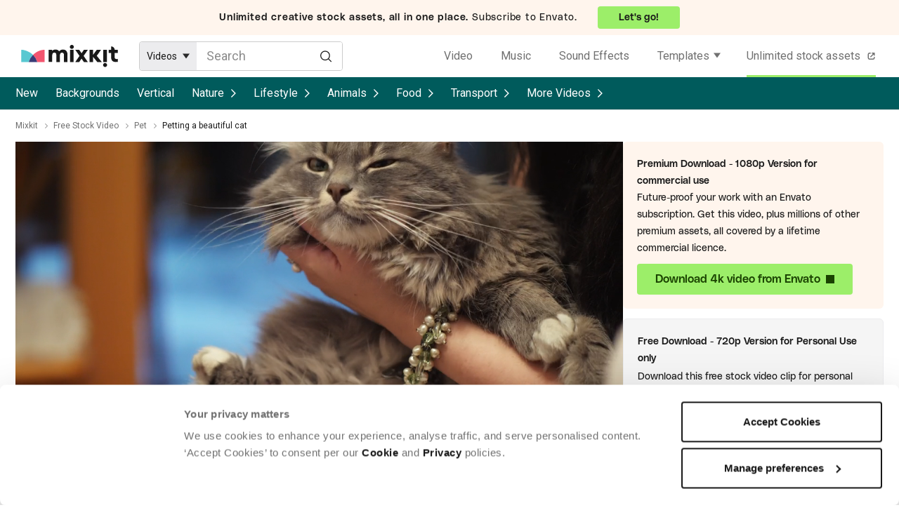

--- FILE ---
content_type: text/html; charset=utf-8
request_url: https://mixkit.co/free-stock-video/petting-a-beautiful-cat-26148/
body_size: 18712
content:
<!DOCTYPE html>
<html lang="en">
<head>
  <title>Petting a beautiful cat - Free Stock Video</title>
  <meta name="viewport" content="width=device-width" />
  <meta charset="utf-8" />
  <link rel="preconnect" href="https://fonts.gstatic.com" crossorigin />
    <link rel="preconnect" href="https://assets.mixkit.co" />
    <link rel="preconnect" href="https://cdn.rollbar.com" />
    <link rel="preconnect" href="//consentcdn.cookiebot.com" crossorigin>
    <link rel="dns-prefetch" href="//consentcdn.cookiebot.com">
    <link rel="preconnect" href="https://www.googletagmanager.com" />
    <link rel="preconnect" href="https://www.google-analytics.com" />
    <link rel="preload" href="//assets.mixkit.co/build/mixkit-logo--black-a90b84b6ac6ad0fbd410b16466b4cb252d399b5caaf03603f36c52ffc648455c.svg" as="image" />
  

  <script type="text/plain" data-cookieconsent="statistics">
  if (!window.gtmLoaded) {
    (function(w,d,s,l,i){w[l]=w[l]||[];w[l].push({'gtm.start':
    new Date().getTime(),event:'gtm.js'});var f=d.getElementsByTagName(s)[0],
    j=d.createElement(s),dl=l!='dataLayer'?'&l='+l:'';j.async=true;j.src=
    'https://www.googletagmanager.com/gtm.js?id='+i+dl;f.parentNode.insertBefore(j,f);
    })(window,document,'script','dataLayer','GTM-WVRS4FR');
    window.gtmLoaded = true;
  }
</script>


  <script type="text/plain" data-cookieconsent="statistics">
  !function(f,b,e,v,n,t,s)
  {if(f.fbq)return;n=f.fbq=function(){n.callMethod?
  n.callMethod.apply(n,arguments):n.queue.push(arguments)};
  if(!f._fbq)f._fbq=n;n.push=n;n.loaded=!0;n.version='2.0';
  n.queue=[];t=b.createElement(e);t.async=!0;
  t.src=v;s=b.getElementsByTagName(e)[0];
  s.parentNode.insertBefore(t,s)}(window, document,'script',
  'https://connect.facebook.net/en_US/fbevents.js');
  fbq('init', '1194155974117924');
  fbq('track', 'PageView');
</script>


  <link rel="apple-touch-icon" sizes="72x72" href="https://assets.mixkit.co/build/favicons/apple-icon-72x72-65d8de4120b737fcccf4be0dd5e3604c7d0aa062eeb594876e4aac1f3aaf22a6.png" />
  <link rel="apple-touch-icon" sizes="180x180" href="https://assets.mixkit.co/build/favicons/apple-icon-180x180-bd3d5e368063b793b955fa228a1d9311b54a29ac871f53c2e0c69e81d5fa0d48.png" />
  <link rel="icon" type="image/png" href="https://assets.mixkit.co/build/favicons/favicon-96x96-b47a57aea9303a5f92e644e78aa343575b21f12b38d469be00fdc5acd983684d.png" />

    <script>
      var _rollbarConfig = {
        accessToken: "43af6f8a4a7b4b8981a424d56fe85856",
        captureUncaught: true,
        captureUnhandledRejections: true,
        payload: {
          environment: "production",
          client: {
            javascript: {
              source_map_enabled: true,
              code_version: "v1594",
              guess_uncaught_frames: true
            }
          }
        },
        rewriteFilenamePatterns: [
          "^.*(application-[a-f0-9]{64}\.js$)",
          "^.*(controllers-[a-f0-9]{64}\.js$)",
        ],
        itemsPerMinute: 2,
        maxItems: 5,
        hostSafeList: [ /mixkit/ ],
        ignoredMessages: [
          "The operation (was aborted|is not supported)\.",
          /The play\(\) request was interrupted/,
          "The user aborted a request",
          "The fetching process for the media resource was aborted by the user agent at the user's request",
          "Script error",
          "The provided double value is non-finite",
          "Value being assigned is not a finite floating-point value",
          "Cannot read property getBoundingClientRect of undefined/null expression",
          ".*null is not an object \\(evaluating.+\\).*$", // to match all that include `null is not an object (evaluating ... )`
          "Cannot read property.+clientWidth", // to match "Uncaught TypeError: Cannot read property 'clientWidth' of null"
          "Cannot read properties.+clientWidth", // to match "Uncaught TypeError: Cannot read properties of null (reading 'clientWidth')"
          "Cannot read properties of undefined (reading '(href|hash|search|assign)')", // add more similar errors like this (href|hash|<abc>)
          "^(location) is not defined",
          "^ResizeObserver loop.*$", // to match all start with "ResizeObserver loop"
          "The element has no supported sources",
          "Failed to load because no supported source was found",
          "^Failed to fetch$",
          "NetworkError when attempting to fetch resource",
          "Failed to read property from 'Window': Access is denied for this document",
          "^Unexpected token.+\.",
          ".*The order of m-lines in answer doesn't match order in offer\. Rejecting answer\..*$", // to match all that include "The order of m-lines in answer doesn't match order in offer. Rejecting answer"
          ".*illegal character.*$",
          ".*Can't find variable: MtPopUpList.*$",
          ".*Can't find variable: gmo.*$",
          ".*Permission denied to access property \"navigator\" on cross-origin object.*$",
          ".*The play method is not allowed by the user agent or the platform in the current context, possibly because the user denied permission\..*$",
          ".*expected expression, got '\.'.*$",
          ".*Blocked a frame with origin.+from accessing a cross-origin frame\. Protocols, domains, and ports must match\..*$",
          "Fetch is aborted",
          ".*Identifier 'cookieSetting' has already been declared.*$",
          ".*Identifier.+has already been declared.*$",
          ".*Unexpected identifier 'layer'.*$",
          "redeclaration of let Flags",
          ".*The application\.js file didn’t load\..*$",
          "The media resource indicated by the src attribute or assigned media provider object was not suitable.",
        ],
        checkIgnore: function() {
          var browserSupportsAbortController = typeof AbortController !== "undefined"
          var browserSupportsCss = !!((window.CSS && window.CSS.supports) || window.supportsCSS || false);
          var browserSupportsCustomElements = !!(window.customElements);
          var isIE = navigator.userAgent.indexOf("MSIE ") > -1 || navigator.userAgent.indexOf("Trident/") > -1;
          if (browserSupportsAbortController && browserSupportsCss && browserSupportsCustomElements && !isIE) {
            return false;
          }
          return true;
        }
      };
      // Rollbar Snippet
      !function(r){var e={};function o(n){if(e[n])return e[n].exports;var t=e[n]={i:n,l:!1,exports:{}};return r[n].call(t.exports,t,t.exports,o),t.l=!0,t.exports}o.m=r,o.c=e,o.d=function(r,e,n){o.o(r,e)||Object.defineProperty(r,e,{enumerable:!0,get:n})},o.r=function(r){"undefined"!=typeof Symbol&&Symbol.toStringTag&&Object.defineProperty(r,Symbol.toStringTag,{value:"Module"}),Object.defineProperty(r,"__esModule",{value:!0})},o.t=function(r,e){if(1&e&&(r=o(r)),8&e)return r;if(4&e&&"object"==typeof r&&r&&r.__esModule)return r;var n=Object.create(null);if(o.r(n),Object.defineProperty(n,"default",{enumerable:!0,value:r}),2&e&&"string"!=typeof r)for(var t in r)o.d(n,t,function(e){return r[e]}.bind(null,t));return n},o.n=function(r){var e=r&&r.__esModule?function(){return r.default}:function(){return r};return o.d(e,"a",e),e},o.o=function(r,e){return Object.prototype.hasOwnProperty.call(r,e)},o.p="",o(o.s=0)}([function(r,e,o){"use strict";var n=o(1),t=o(5);_rollbarConfig=_rollbarConfig||{},_rollbarConfig.rollbarJsUrl=_rollbarConfig.rollbarJsUrl||"https://cdn.rollbar.com/rollbarjs/refs/tags/v2.26.1/rollbar.min.js",_rollbarConfig.async=void 0===_rollbarConfig.async||_rollbarConfig.async;var a=n.setupShim(window,_rollbarConfig),l=t(_rollbarConfig);window.rollbar=n.Rollbar,a.loadFull(window,document,!_rollbarConfig.async,_rollbarConfig,l)},function(r,e,o){"use strict";var n=o(2),t=o(3);function a(r){return function(){try{return r.apply(this,arguments)}catch(r){try{console.error("[Rollbar]: Internal error",r)}catch(r){}}}}var l=0;function i(r,e){this.options=r,this._rollbarOldOnError=null;var o=l++;this.shimId=function(){return o},"undefined"!=typeof window&&window._rollbarShims&&(window._rollbarShims[o]={handler:e,messages:[]})}var s=o(4),d=function(r,e){return new i(r,e)},c=function(r){return new s(d,r)};function u(r){return a((function(){var e=this,o=Array.prototype.slice.call(arguments,0),n={shim:e,method:r,args:o,ts:new Date};window._rollbarShims[this.shimId()].messages.push(n)}))}i.prototype.loadFull=function(r,e,o,n,t){var l=!1,i=e.createElement("script"),s=e.getElementsByTagName("script")[0],d=s.parentNode;i.crossOrigin="",i.src=n.rollbarJsUrl,o||(i.async=!0),i.onload=i.onreadystatechange=a((function(){if(!(l||this.readyState&&"loaded"!==this.readyState&&"complete"!==this.readyState)){i.onload=i.onreadystatechange=null;try{d.removeChild(i)}catch(r){}l=!0,function(){var e;if(void 0===r._rollbarDidLoad){e=new Error("rollbar.js did not load");for(var o,n,a,l,i=0;o=r._rollbarShims[i++];)for(o=o.messages||[];n=o.shift();)for(a=n.args||[],i=0;i<a.length;++i)if("function"==typeof(l=a[i])){l(e);break}}"function"==typeof t&&t(e)}()}})),d.insertBefore(i,s)},i.prototype.wrap=function(r,e,o){try{var n;if(n="function"==typeof e?e:function(){return e||{}},"function"!=typeof r)return r;if(r._isWrap)return r;if(!r._rollbar_wrapped&&(r._rollbar_wrapped=function(){o&&"function"==typeof o&&o.apply(this,arguments);try{return r.apply(this,arguments)}catch(o){var e=o;throw e&&("string"==typeof e&&(e=new String(e)),e._rollbarContext=n()||{},e._rollbarContext._wrappedSource=r.toString(),window._rollbarWrappedError=e),e}},r._rollbar_wrapped._isWrap=!0,r.hasOwnProperty))for(var t in r)r.hasOwnProperty(t)&&(r._rollbar_wrapped[t]=r[t]);return r._rollbar_wrapped}catch(e){return r}};for(var p="log,debug,info,warn,warning,error,critical,global,configure,handleUncaughtException,handleAnonymousErrors,handleUnhandledRejection,captureEvent,captureDomContentLoaded,captureLoad".split(","),f=0;f<p.length;++f)i.prototype[p[f]]=u(p[f]);r.exports={setupShim:function(r,e){if(r){var o=e.globalAlias||"Rollbar";if("object"==typeof r[o])return r[o];r._rollbarShims={},r._rollbarWrappedError=null;var l=new c(e);return a((function(){e.captureUncaught&&(l._rollbarOldOnError=r.onerror,n.captureUncaughtExceptions(r,l,!0),e.wrapGlobalEventHandlers&&t(r,l,!0)),e.captureUnhandledRejections&&n.captureUnhandledRejections(r,l,!0);var a=e.autoInstrument;return!1!==e.enabled&&(void 0===a||!0===a||function(r){return!("object"!=typeof r||void 0!==r.page&&!r.page)}(a))&&r.addEventListener&&(r.addEventListener("load",l.captureLoad.bind(l)),r.addEventListener("DOMContentLoaded",l.captureDomContentLoaded.bind(l))),r[o]=l,l}))()}},Rollbar:c}},function(r,e,o){"use strict";function n(r,e,o,n){r._rollbarWrappedError&&(n[4]||(n[4]=r._rollbarWrappedError),n[5]||(n[5]=r._rollbarWrappedError._rollbarContext),r._rollbarWrappedError=null);var t=e.handleUncaughtException.apply(e,n);o&&o.apply(r,n),"anonymous"===t&&(e.anonymousErrorsPending+=1)}r.exports={captureUncaughtExceptions:function(r,e,o){if(r){var t;if("function"==typeof e._rollbarOldOnError)t=e._rollbarOldOnError;else if(r.onerror){for(t=r.onerror;t._rollbarOldOnError;)t=t._rollbarOldOnError;e._rollbarOldOnError=t}e.handleAnonymousErrors();var a=function(){var o=Array.prototype.slice.call(arguments,0);n(r,e,t,o)};o&&(a._rollbarOldOnError=t),r.onerror=a}},captureUnhandledRejections:function(r,e,o){if(r){"function"==typeof r._rollbarURH&&r._rollbarURH.belongsToShim&&r.removeEventListener("unhandledrejection",r._rollbarURH);var n=function(r){var o,n,t;try{o=r.reason}catch(r){o=void 0}try{n=r.promise}catch(r){n="[unhandledrejection] error getting `promise` from event"}try{t=r.detail,!o&&t&&(o=t.reason,n=t.promise)}catch(r){}o||(o="[unhandledrejection] error getting `reason` from event"),e&&e.handleUnhandledRejection&&e.handleUnhandledRejection(o,n)};n.belongsToShim=o,r._rollbarURH=n,r.addEventListener("unhandledrejection",n)}}}},function(r,e,o){"use strict";function n(r,e,o){if(e.hasOwnProperty&&e.hasOwnProperty("addEventListener")){for(var n=e.addEventListener;n._rollbarOldAdd&&n.belongsToShim;)n=n._rollbarOldAdd;var t=function(e,o,t){n.call(this,e,r.wrap(o),t)};t._rollbarOldAdd=n,t.belongsToShim=o,e.addEventListener=t;for(var a=e.removeEventListener;a._rollbarOldRemove&&a.belongsToShim;)a=a._rollbarOldRemove;var l=function(r,e,o){a.call(this,r,e&&e._rollbar_wrapped||e,o)};l._rollbarOldRemove=a,l.belongsToShim=o,e.removeEventListener=l}}r.exports=function(r,e,o){if(r){var t,a,l="EventTarget,Window,Node,ApplicationCache,AudioTrackList,ChannelMergerNode,CryptoOperation,EventSource,FileReader,HTMLUnknownElement,IDBDatabase,IDBRequest,IDBTransaction,KeyOperation,MediaController,MessagePort,ModalWindow,Notification,SVGElementInstance,Screen,TextTrack,TextTrackCue,TextTrackList,WebSocket,WebSocketWorker,Worker,XMLHttpRequest,XMLHttpRequestEventTarget,XMLHttpRequestUpload".split(",");for(t=0;t<l.length;++t)r[a=l[t]]&&r[a].prototype&&n(e,r[a].prototype,o)}}},function(r,e,o){"use strict";function n(r,e){this.impl=r(e,this),this.options=e,function(r){for(var e=function(r){return function(){var e=Array.prototype.slice.call(arguments,0);if(this.impl[r])return this.impl[r].apply(this.impl,e)}},o="log,debug,info,warn,warning,error,critical,global,configure,handleUncaughtException,handleAnonymousErrors,handleUnhandledRejection,_createItem,wrap,loadFull,shimId,captureEvent,captureDomContentLoaded,captureLoad".split(","),n=0;n<o.length;n++)r[o[n]]=e(o[n])}(n.prototype)}n.prototype._swapAndProcessMessages=function(r,e){var o,n,t;for(this.impl=r(this.options);o=e.shift();)n=o.method,t=o.args,this[n]&&"function"==typeof this[n]&&("captureDomContentLoaded"===n||"captureLoad"===n?this[n].apply(this,[t[0],o.ts]):this[n].apply(this,t));return this},r.exports=n},function(r,e,o){"use strict";r.exports=function(r){return function(e){if(!e&&!window._rollbarInitialized){for(var o,n,t=(r=r||{}).globalAlias||"Rollbar",a=window.rollbar,l=function(r){return new a(r)},i=0;o=window._rollbarShims[i++];)n||(n=o.handler),o.handler._swapAndProcessMessages(l,o.messages);window[t]=n,window._rollbarInitialized=!0}}}}]);
      // End Rollbar Snippet
    </script>

    <script type="text/javascript">
    document.addEventListener("turbo:load", (event) => {
      if (typeof window.Cookiebot === "object" && "hasResponse" in window.Cookiebot && !window.Cookiebot.hasResponse) {
        window.Cookiebot.renew()
      }
    })
  </script>
  <script
    id="Cookiebot"
    src="https://consent.cookiebot.com/uc.js"
    data-cbid="d10f7659-aa82-4007-9cf1-54a9496002bf"
    type="text/javascript" async
    data-georegions="{'region':'US', 'cbid': 'd9683f70-895f-4427-97dc-f1087cddf9d8'}"
  ></script>


  <link rel="preload" as="style" href="https://fonts.googleapis.com/css2?family=Roboto:wght@400;500&display=swap" />
  <link rel="stylesheet" href="https://fonts.googleapis.com/css2?family=Roboto:wght@400;500&display=swap" media="print" onload="this.media='all'" />
  <noscript>
    <link rel="stylesheet" href="https://fonts.googleapis.com/css2?family=Roboto:wght@400;500&display=swap" />
  </noscript>

  <link rel="stylesheet" href="https://assets.mixkit.co/build/application-0c11c1abea96c7789a0ab727bf8aa04462a3fca33f9eb66020a37104ac589193.css" media="all" data-turbo-track="reload" />
  <script src="https://assets.mixkit.co/build/application-93d39f5d17012644615dba10338846c0c92011837d882113db07b6052d39536b.js" crossorigin="anonymous" data-turbo-track="reload"></script>
  <script src="https://assets.mixkit.co/build/controllers-fe8e20fa051649a3dc800c5d1a1bd9e73831650588c4db9527df7815e0643f4e.js"></script>

  <meta name="description" content="Download the free HD stock video - Petting a beautiful cat. This video features Cat, Beautiful and Pet. Available for free on Mixkit.co." />
  <meta name="bingbot" content="nocache">
    <link rel="canonical" href="https://mixkit.co/free-stock-video/petting-a-beautiful-cat-26148/" />
  <meta property="og:title" content="Petting a beautiful cat - Free Stock Video" />
  <meta property="og:description" content="Download the free HD stock video - Petting a beautiful cat. This video features Cat, Beautiful and Pet. Available for free on Mixkit.co." />
    <meta property="og:url" content="https://mixkit.co/free-stock-video/petting-a-beautiful-cat-26148/" />
  <meta property="og:type" content="website" />
    <meta property="og:image" content="https://assets.mixkit.co/videos/26148/26148-thumb-720-2.jpg" />
  <meta name="twitter:card" content="summary_large_image" />
  <meta property="twitter:domain" content="mixkit.co" />
    <meta property="twitter:url" content="https://mixkit.co/free-stock-video/petting-a-beautiful-cat-26148/">
  <meta name="twitter:title" content="Petting a beautiful cat - Free Stock Video" />
  <meta name="twitter:description" content="Download the free HD stock video - Petting a beautiful cat. This video features Cat, Beautiful and Pet. Available for free on Mixkit.co.">
    <meta name="twitter:image" content="https://assets.mixkit.co/videos/26148/26148-thumb-720-2.jpg" />

        <script type="application/ld+json" data-test-id="schema_org_data-0">{"@context":"https://schema.org","@graph":[{"@type":"OnlineBusiness","@id":"https://mixkit.co/#business","name":"Mixkit","url":"https://mixkit.co/","description":"Mixkit is a free resource hub providing high-quality video clips, music tracks, and sound effects for creators, offering carefully curated assets that can be used in commercial and personal projects without attribution.","logo":{"@type":"ImageObject","@id":"https://mixkit.co/#logo","url":"https://assets.mixkit.co/mixkit-social-meta.png","caption":"Mixkit"},"image":{"@id":"https://mixkit.co/#logo"},"address":{"@type":"PostalAddress","streetAddress":"Collins Street West","postOfficeBoxNumber":"16122","addressLocality":"Melbourne","addressRegion":"Victoria","postalCode":"8007","addressCountry":"AU"},"sameAs":["https://www.wikidata.org/wiki/Q117083402","https://x.com/mixkit_co","https://www.youtube.com/channel/UCtmuFBbkECnsHJujGDcE9SA","https://www.instagram.com/mixkit_co/","https://www.tiktok.com/@mixkit.co"],"parentOrganization":{"@type":"Corporation","name":"Envato","url":"https://elements.envato.com/"}},{"@type":"WebSite","@id":"https://mixkit.co/#website","url":"https://mixkit.co/","name":"Mixkit","publisher":{"@id":"https://mixkit.co/#business"},"potentialAction":{"@type":"SearchAction","target":"https://mixkit.co/free-stock-video/discover/{search_term_string}/","query-input":"required name=search_term_string"}},{"@type":"WebPage","@id":"https://mixkit.co/free-stock-video/petting-a-beautiful-cat-26148/#webpage","url":"https://mixkit.co/free-stock-video/petting-a-beautiful-cat-26148/","inLanguage":"en-US","name":"Petting a beautiful cat","isPartOf":{"@id":"https://mixkit.co/#website"},"image":{"@type":"ImageObject","@id":"https://mixkit.co/free-stock-video/petting-a-beautiful-cat-26148/#primaryimage","url":"https://assets.mixkit.co/videos/26148/26148-thumb-720-2.jpg","caption":"Petting a beautiful cat"},"primaryImageOfPage":{"@id":"https://mixkit.co/free-stock-video/petting-a-beautiful-cat-26148/#primaryimage"},"relatedLink":"https://mixkit.co/free-stock-video/","datePublished":"2020-08-28T00:00:00+00:00","dateModified":"2020-08-28T00:00:00+00:00","description":"This is a free stock video of Petting a beautiful cat created by Grey_Coast_Media that you can use in your commercial and non-commercial projects worry-free.","breadcrumb":{"@id":"https://mixkit.co/free-stock-video/petting-a-beautiful-cat-26148/#breadcrumb"},"mainEntity":{"@id":"https://mixkit.co/free-stock-video/petting-a-beautiful-cat-26148/#video"},"potentialAction":{"@type":"SearchAction","target":"https://mixkit.co/free-stock-video/discover/{search_term_string}/","query-input":"required name=search_term_string"}},{"@type":"BreadcrumbList","@id":"https://mixkit.co/free-stock-video/petting-a-beautiful-cat-26148/#breadcrumb","itemListElement":[{"@type":"ListItem","position":1,"name":"Mixkit","item":"https://mixkit.co/"},{"@type":"ListItem","position":2,"name":"Free Stock Video","item":"https://mixkit.co/free-stock-video/"},{"@type":"ListItem","position":3,"name":"Pet","item":"https://mixkit.co/free-stock-video/pet/"},{"@type":"ListItem","position":4,"name":"Petting a beautiful cat"}]},{"@type":"VideoObject","@id":"https://mixkit.co/free-stock-video/petting-a-beautiful-cat-26148/#video","name":"Petting a beautiful cat","description":"This is a free stock video of Petting a beautiful cat created by Grey_Coast_Media that you can use in your commercial and non-commercial projects worry-free.","copyrightNotice":"Mixkit Restricted License","isAccessibleForFree":true,"license":"https://mixkit.co/license/#videoFree","encodingFormat":"video/mp4","videoQuality":["HD"],"thumbnailUrl":"https://assets.mixkit.co/videos/26148/26148-thumb-720-2.jpg","uploadDate":"2020-08-28T00:00:00+00:00","duration":"PT0M14S","publisher":{"@id":"https://mixkit.co/#organization"},"contentUrl":"https://assets.mixkit.co/videos/26148/26148-720.mp4","embedUrl":"https://assets.mixkit.co/videos/26148/26148-360.mp4"}]}</script>

    <script>
      // (function() {
      //   // Dynamically load the Datadog RUM script
      //   const rumScript = document.createElement('script');
      //   rumScript.src = 'https://www.datadoghq-browser-agent.com/us1/v5/datadog-rum.js';
      //   rumScript.async = true;

      //   // Initialize RUM after the script has fully loaded
      //   rumScript.onload = function () {
      //     if (typeof DD_RUM !== 'undefined') {
      //       DD_RUM.init({
      //         clientToken: '',
      //         applicationId: '',
      //         site: 'datadoghq.com',
      //         service: '',
      //         env: 'production',
      //         version: '1.0.0',
      //         trackInteractions: true,
      //         sampleRate: 100,
      //       });
      //     }
      //   };

      //   // Add the script to the <head> tag of the document
      //   document.head.appendChild(rumScript);
      // })();
    </script>
</head>

<body class=""
      data-controller="google-analytics original-source-capture"
      data-analytics-processed="false"
      data-action="click->google-analytics#trackClick"
      data-analytics-page-type="item"
      data-analytics-item-type="video"
      data-cookie-domains="[&quot;mixkit.co&quot;]">

<script data-test-id="gtm-page-attributes">
  window.dataLayer = window.dataLayer || [];

  function normalizeAttributeValue(value) {
    if (value === undefined || value === null) return undefined

    var normalizedValue

    if (Array.isArray(value)) {
      normalizedValue = normalizedValue || value
        .map(normalizeAttributeValue)
        .filter(Boolean)
        .join(', ')
    }

    normalizedValue = normalizedValue || value
      .toString()
      .toLowerCase()
      .trim()
      .replace(/&amp;/g, '&')
      .replace(/&#39;/g, "'")
      .replace(/\s+/g, ' ')

    if (normalizedValue === '') return undefined
    return normalizedValue
  }

  (function () {
    if (document.documentElement.hasAttribute('data-turbo-preview')) return

    var pageAttributes = {
      app_name: 'mixkit',
      app_version: 'v1594',
      app_env: 'production',
      page_type: 'item',
      category: 'video',
      sub_category: '',
      tag: 'cat, beautiful, pet'
    }

    var additionalAttributes = {
      page_location: window.location.href,
      page_referrer: document.referrer,
      page_title: document.title
    }

    var normalizedPageAttributes = { event_attributes: null }
    Object.keys(pageAttributes).forEach(function(key) {
      normalizedPageAttributes[key] =  normalizeAttributeValue(pageAttributes[key])
    })

    dataLayer.push({...normalizedPageAttributes, ...additionalAttributes})
    dataLayer.push({
      event: 'analytics_ready',
      event_attributes: {
        custom_timestamp: Date.now()
      }
    })
  })()
</script>

<noscript>
  <iframe
    src="https://www.googletagmanager.com/ns.html?id=GTM-WVRS4FR"
    height="0"
    width="0"
    style="display:none;visibility:hidden"
  >
  </iframe>
</noscript>


<header role="banner" class="global-sticky-header" data-test-id="global-sticky-header">
  
  <div class="top-header-banner">
  <a
  rel="noopener"
  target="_blank"
  href="https://elements.envato.com/pricing?utm_source=mixkit&amp;utm_medium=referral&amp;utm_campaign=elements_mixkit_headerbar_14APR2025"
  class="top-header-banner__wrapper"
  data-controller="elements--link"
  data-action="updateOriginalSource@window->elements--link#setOriginalSource"
>
      <div class="top-header-banner__content top-header-banner__content--mobile">
        <strong class="top-header-banner__bold_text">
          Envato:
        </strong>
        <span class="top-header-banner__cta--mobile">
          Go unlimited!
        </span>
      </div>

      <div class="top-header-banner__content top-header-banner__content--desktop">
        <strong class="top-header-banner__bold_text">
          Unlimited creative stock assets, all in one place.
        </strong>
        <span>Subscribe to Envato.</span>
        <span class="top-header-banner__cta--desktop">
            Let's go!
        </span>
      </div>
</a>
</div>

  <div
  data-controller="global--header"
  id="global-header"
  data-analytics-context="header"
    class="global-header global-header--search-visible"
  >
  <a href="/" class="global-header__logo-wrapper" aria-label="Mixkit - Free assets for your next video project" data-analytics-click-label="mixkit logo">
    <svg width="138" height="32" viewBox="0 0 206 48" fill="none" xmlns="http://www.w3.org/2000/svg" class="global-header__logo">
      <path class="global-header__logo-brand" d="M96.802 13.89c-.61-1.155-1.624-2.11-3.004-2.866-1.38-.756-3.044-1.114-4.952-1.114-3.207 0-5.886 1.313-7.996 3.98-1.584-2.667-4.222-3.98-7.916-3.98-2.922 0-5.195.995-6.9 2.985v-2.309h-7.55v25.949h7.55v-13.93c0-.596.04-1.114.122-1.671a9.82 9.82 0 01.527-1.91c.284-.757.73-1.354 1.42-1.791.65-.438 1.503-.677 2.477-.677 2.8 0 4.222 1.632 4.222 4.895v15.124h7.55V22.247c.283-3.82 1.785-5.69 4.505-5.69 1.136 0 2.03.318 2.679.954.65.637 1.096 1.274 1.258 1.91.163.637.244 1.314.244 2.03v15.124h7.55V19.859c0-.875-.122-1.79-.406-2.746a15.89 15.89 0 00-1.38-3.223zM107.924 0c-1.218 0-2.233.438-3.045 1.274-.852.835-1.258 1.83-1.258 2.984 0 1.155.406 2.15 1.258 2.985.853.836 1.868 1.274 3.045 1.274 1.217 0 2.232-.438 3.044-1.274.852-.835 1.258-1.83 1.258-2.985 0-1.154-.406-2.149-1.258-2.984C110.156.438 109.141 0 107.924 0zM111.658 10.626h-7.55v25.949h7.55V10.626zM178.917 38.724c-1.217 0-2.232.438-3.044 1.274-.852.835-1.258 1.83-1.258 2.984 0 1.155.406 2.15 1.258 2.985.852.836 1.867 1.274 3.044 1.274 1.218 0 2.233-.438 3.045-1.274.852-.835 1.258-1.83 1.258-2.985 0-1.154-.406-2.149-1.258-2.984-.853-.876-1.868-1.274-3.045-1.274zM182.692 10.626h-7.55v25.949h7.55V10.626zM133.618 10.626l-4.952 7.204-4.912-7.204h-8.443l9.011 12.895-9.011 13.054h8.443l4.912-7.244 4.952 7.244h8.443L133.09 23.52l8.971-12.895h-8.443zM170.19 10.626h-9.092l-7.834 10.626V10.626h-7.55v25.949h7.55V25.51l8.93 11.064h9.66l-10.716-13.213 9.052-12.736zM199.375 10.626c0-4.1-3.369-7.402-7.55-7.402v7.402h-5.195v6.607h5.195v9.233c0 1.87.284 3.502.893 4.895.609 1.393 1.259 2.388 1.949 3.025.73.637 1.623 1.114 2.638 1.512 1.055.358 1.786.557 2.273.597.487.04.974.08 1.543.08 1.664 0 3.287-.08 4.83-.239v-6.248c-.771.08-1.461.159-2.151.199-.853 0-1.543-.12-2.192-.358-.609-.24-1.056-.518-1.34-.836-.284-.319-.487-.637-.609-1.035-.162-.398-.243-.677-.243-.836-.041-.159-.041-.278-.041-.358v-9.631h6.616v-6.607h-6.616z"/>
      <path d="M15.892 36.742a34.619 34.619 0 019.148-15.426 35.196 35.196 0 00-11.473-7.618C9.268 11.931 4.657 10.413 0 10.418v26.323h15.892z" fill="#58C8D1"/>
      <path d="M34.058 36.742h15.845V10.419c-9.32-.011-18.263 4.412-24.863 10.898a34.602 34.602 0 019.018 15.425z" fill="#F3556F"/>
      <path d="M15.892 36.742h18.166a34.603 34.603 0 00-9.018-15.426 34.619 34.619 0 00-9.148 15.426z" fill="#383B76"/>
    </svg>
  </a>
  <div class="global-header__search">
    <form action="/search/" method="get" class="search-form"
      data-controller="search--form"
      data-action="submit->search--form#search"
      data-search--form-item-type-value="video"
      data-search--form-autocomplete-value="{&quot;sfx&quot;:&quot;/free-sound-effects/search/autocomplete/&quot;,&quot;music&quot;:&quot;/free-stock-music/search/autocomplete/&quot;}"
      data-search--form-show-clear-button-value="false"
>
  <div class="search-form__item-type-wrapper" data-test-id="search-form__type-select">
    <div class="search-form__item-type-label" data-search--form-target="headerLabel"></div>
    <div class="search-form__item-type-options" data-search--form-target="headerOptions">
      <span class="search-form__item-type-option" data-action="click->search--form#itemTypeChange" data-type="video">Videos</span>
      <span class="search-form__item-type-option" data-action="click->search--form#itemTypeChange" data-type="music">Music</span>
      <span class="search-form__item-type-option" data-action="click->search--form#itemTypeChange" data-type="sfx">Sound Effects</span>
      <span class="search-form__item-type-option" data-action="click->search--form#itemTypeChange" data-type="video_templates">Templates</span>
      <span class="search-form__item-type-option" data-action="click->search--form#itemTypeChange" data-type="icons">Icons</span>
    </div>
  </div>
  <div class="search-form__input-wrapper">
    <input data-test-id="search-form__input" type="search" name="s" value="" placeholder="Search" class="search-form__input" data-search--form-target="input" aria-label="Enter Search Text" data-action="keyup->search--form#handleAutocomplete" autocomplete="off">
    <button type="submit" class="search-form__button-submit" aria-label="Search">
      <svg
        xmlns='http://www.w3.org/2000/svg'
        fill='none'
        viewBox='0 0 25 26'
        class="search-form__submit-icon"
      >
        <path d='M24 24.21l-6.133-6.134M10.857 20.924c5.444 0 9.857-4.413 9.857-9.857 0-5.444-4.413-9.857-9.857-9.857C5.413 1.21 1 5.623 1 11.067c0 5.444 4.413 9.857 9.857 9.857z' stroke-linecap='round' stroke-linejoin='round' stroke-miterlimit='10' stroke-width='2' />
      </svg>
    </button>
    <button type="button" class="search-form__button-clear" aria-label="Clear" data-action="click->search--form#clearSearchTerms">
      <svg
        xmlns='http://www.w3.org/2000/svg'
        fill='none'
        viewBox='0 0 25 26'
        class="search-form__clear-icon"
      >
        <path d='M16.675 0H18.921V23.582H16.675z' transform='rotate(45 16.675 0)' />
        <path d='M0 1.588H2.246V25.17H0z' transform='rotate(-45 0 1.588)' />
      </svg>
    </button>
    <div class="search-form__autocomplete-results" data-search--form-target="autocompleteResults"></div>
    <template data-search--form-target="autocompleteButton">
      <button class="search-form__autocomplete-result" type="button" data-action="click->search--form#clickAutocompleteResult mouseenter->search--form#hoverAutocompleteResult"></button>
    </template>
  </div>
</form>

  </div>
  <button class="global-header__menu-toggle" data-action="click->global--header#toggleMobileMenu" aria-label='Toggle Navigation' data-analytics-click-label>
    <span class="global-header__menu-toggle-line"></span>
  </button>
  <nav class="global-header__navigation" aria-label="global-navigation">
    <a data-test-id="global-header__video-link" data-analytics-element-id="Video" class="global-header__navigation-link global-header__navigation-link--current" href="/free-stock-video/">Video</a>
    <a data-test-id="global-header__music-link" data-analytics-element-id="Music" class="global-header__navigation-link" href="/free-stock-music/">Music</a>
    <a data-test-id="global-header__sfx-link" data-analytics-element-id="Sound Effects" class="global-header__navigation-link" href="/free-sound-effects/">Sound Effects</a>
    <div class="global-header__navigation-dropdown">
      <a data-test-id="global-header__video-templates-link" data-analytics-element-id="Templates" class="global-header__navigation-link" href="/free-video-templates/">Templates</a>
      <div class="global-header__navigation-dropdown-items">
        <a data-test-id="global-header__video-templates-premiere-pro-link" data-analytics-element-id="Premiere Pro" class="global-header__navigation-link" href="/free-premiere-pro-templates/">Premiere Pro</a>
        <a data-test-id="global-header__video-templates-after-effects-link" data-analytics-element-id="After Effects" class="global-header__navigation-link" href="/free-after-effects-templates/">After Effects</a>
        <a data-test-id="global-header__video-templates-final-cut-pro-link" data-analytics-element-id="Final Cut Pro" class="global-header__navigation-link" href="/free-final-cut-pro-templates/">Final Cut Pro</a>
        <a data-test-id="global-header__video-templates-davinci-resolve-link" data-analytics-element-id="DaVinci Resolve" class="global-header__navigation-link" href="/free-davinci-resolve-templates/">DaVinci Resolve</a>
      </div>
    </div>
    <div class="global-header__elements" data-analytics-context-detail="global nav elements dropdown">
      <a
  rel="noopener"
  target="_blank"
  href="https://elements.envato.com/all-items?utm_source=mixkit&amp;utm_medium=referral&amp;utm_campaign=elements_mixkit_cs_nav_switcher_31JULY2024"
  class="global-header__navigation-link"
  data-controller="elements--link"
  data-action="updateOriginalSource@window->elements--link#setOriginalSource"
>
          Unlimited stock assets <span class="global-header__elements-external-icon"></span>
</a>
      <a
  rel="noopener"
  target="_blank"
  href="https://elements.envato.com/all-items?utm_source=mixkit&amp;utm_medium=referral&amp;utm_campaign=elements_mixkit_cs_nav_switcher_31JULY2024"
  class="global-header__elements-dropdown"
  data-controller="elements--link"
  data-action="updateOriginalSource@window->elements--link#setOriginalSource"
>
          <div class="global-header__elements-dropdown__left-panel">
            <img class="global-header__elements-dropdown__left-panel-logo" alt="Envato Elements" src="https://assets.mixkit.co/build/Full-Colour_Dark_Small-Use_Horizontal-7baf18bb8bd33208e02137c97271b19514752665fc6701f0e1dba7956c847c11.svg" />
            <div>
              <p class="global-header__elements-dropdown__title">
                The ultimate creative subscription
              </p>
              <div class="global-header__elements-dropdown__selling-points-wrapper">
                <ul class="selling-point-list global-header__elements-dropdown__selling-points">
    <li class="selling-point-list__point selling-point-list__point--download-icon">
      Unlimited stock assets
    </li>
    <li class="selling-point-list__point selling-point-list__point--medal-icon">
      Millions of premium assets
    </li>
    <li class="selling-point-list__point selling-point-list__point--checked-icon">
      Lifetime commercial licence
    </li>

</ul>

              </div>
            </div>
            <span class="global-header__elements-dropdown__cta">
              Let's create
            </span>
          </div>

          <div class="global-header__elements-dropdown__right-panel">
            <img alt="Mixkit icon." class="global-header__elements-dropdown__img" src="https://assets.mixkit.co/build/mixkit-banner-6-cards-baceeb75accc188be90f16e1afde5d4b52f4072d0fec2b3da513a980ce981f3a.png"/>
          </div>
</a>
    </div>
  </nav>
</div>

      <div data-test-id="global-navigation--video" class="global-navigation global-navigation--video" data-controller="global--sub-navigation--sub-navigation" data-action="resize@window->global--sub-navigation--sub-navigation#layout" id="global-navigation" data-analytics-context="sub navigation">
  <nav class="global-navigation__inner" data-global--sub-navigation--sub-navigation-target="nav">
        <div class="global-navigation__link-wrapper" data-global--sub-navigation--sub-navigation-target="link">
          <a href="/free-stock-video/new/" class="global-navigation__link">
            New
          </a>
        </div>
        <div class="global-navigation__link-wrapper" data-global--sub-navigation--sub-navigation-target="link">
          <a href="/free-stock-video/background/" class="global-navigation__link">
            Backgrounds
          </a>
        </div>
        <div class="global-navigation__link-wrapper" data-global--sub-navigation--sub-navigation-target="link">
          <a href="/free-vertical-videos/" class="global-navigation__link">
            Vertical
          </a>
        </div>
        <div class="global-navigation__link-wrapper global-navigation__link-wrapper--has-children" data-global--sub-navigation--sub-navigation-target="link" data-columns="1">
          <a href="/free-stock-video/nature/" class="global-navigation__link" data-action="click->global--sub-navigation--sub-navigation#openModal">
            Nature
          </a>
          <div class="global-navigation__link-children-outer">
            <div class="global-navigation__link-children-inner">
                <a href="/free-stock-video/sky/" class="global-navigation__link">
                  Sky
                </a>
                <a href="/free-stock-video/sea/" class="global-navigation__link">
                  Sea
                </a>
                <a href="/free-stock-video/beach/" class="global-navigation__link">
                  Beach
                </a>
                <a href="/free-stock-video/water/" class="global-navigation__link">
                  Water
                </a>
                <a href="/free-stock-video/flower/" class="global-navigation__link">
                  Flower
                </a>
                <a href="/free-stock-video/snow/" class="global-navigation__link">
                  Snow
                </a>
                <a href="/free-stock-video/rain/" class="global-navigation__link">
                  Rain
                </a>
                <a href="/free-stock-video/fire/" class="global-navigation__link">
                  Fire
                </a>
                <a href="/free-stock-video/forest/" class="global-navigation__link">
                  Forest
                </a>
                <a href="/free-stock-video/sunset/" class="global-navigation__link">
                  Sunset
                </a>
                <a href="/free-stock-video/sun/" class="global-navigation__link">
                  Sun
                </a>
                <a href="/free-stock-video/smoke/" class="global-navigation__link">
                  Smoke
                </a>
                <a href="/free-stock-video/night/" class="global-navigation__link">
                  Night
                </a>
                <a href="/free-stock-video/space/" class="global-navigation__link">
                  Space
                </a>
                <a href="/free-stock-video/earth/" class="global-navigation__link">
                  Earth
                </a>
                <a href="/free-stock-video/cloud/" class="global-navigation__link">
                  Clouds
                </a>
            </div>
          </div>
        </div>
        <div class="global-navigation__link-wrapper global-navigation__link-wrapper--has-children" data-global--sub-navigation--sub-navigation-target="link" data-columns="1">
          <a href="/free-stock-video/lifestyle/" class="global-navigation__link" data-action="click->global--sub-navigation--sub-navigation#openModal">
            Lifestyle
          </a>
          <div class="global-navigation__link-children-outer">
            <div class="global-navigation__link-children-inner">
                <a href="/free-stock-video/people/" class="global-navigation__link">
                  People
                </a>
                <a href="/free-stock-video/woman/" class="global-navigation__link">
                  Woman
                </a>
                <a href="/free-stock-video/man/" class="global-navigation__link">
                  Man
                </a>
                <a href="/free-stock-video/couple/" class="global-navigation__link">
                  Couple
                </a>
                <a href="/free-stock-video/girl/" class="global-navigation__link">
                  Girl
                </a>
                <a href="/free-stock-video/business/" class="global-navigation__link">
                  Business
                </a>
                <a href="/free-stock-video/sport/" class="global-navigation__link">
                  Sport
                </a>
                <a href="/free-stock-video/dance/" class="global-navigation__link">
                  Dance
                </a>
                <a href="/free-stock-video/music/" class="global-navigation__link">
                  Music
                </a>
                <a href="/free-stock-video/house/" class="global-navigation__link">
                  House
                </a>
                <a href="/free-stock-video/love/" class="global-navigation__link">
                  Love
                </a>
                <a href="/free-stock-video/family/" class="global-navigation__link">
                  Family
                </a>
                <a href="/free-stock-video/party/" class="global-navigation__link">
                  Party
                </a>
                <a href="/free-stock-video/fashion/" class="global-navigation__link">
                  Fashion
                </a>
                <a href="/free-stock-video/baby/" class="global-navigation__link">
                  Baby
                </a>
            </div>
          </div>
        </div>
        <div class="global-navigation__link-wrapper global-navigation__link-wrapper--has-children" data-global--sub-navigation--sub-navigation-target="link" data-columns="1">
          <a href="/free-stock-video/animal/" class="global-navigation__link" data-action="click->global--sub-navigation--sub-navigation#openModal">
            Animals
          </a>
          <div class="global-navigation__link-children-outer">
            <div class="global-navigation__link-children-inner">
                <a href="/free-stock-video/pet/" class="global-navigation__link">
                  Pets
                </a>
                <a href="/free-stock-video/dog/" class="global-navigation__link">
                  Dogs
                </a>
                <a href="/free-stock-video/cat/" class="global-navigation__link">
                  Cats
                </a>
                <a href="/free-stock-video/bird/" class="global-navigation__link">
                  Birds
                </a>
                <a href="/free-stock-video/monkey/" class="global-navigation__link">
                  Monkey
                </a>
                <a href="/free-stock-video/shark/" class="global-navigation__link">
                  Shark
                </a>
                <a href="/free-stock-video/reptile/" class="global-navigation__link">
                  Reptiles
                </a>
                <a href="/free-stock-video/safari/" class="global-navigation__link">
                  Safari
                </a>
                <a href="/free-stock-video/zoo/" class="global-navigation__link">
                  Zoo
                </a>
                <a href="/free-stock-video/kitten/" class="global-navigation__link">
                  Kitten
                </a>
                <a href="/free-stock-video/fish/" class="global-navigation__link">
                  Fish
                </a>
                <a href="/free-stock-video/wildlife/" class="global-navigation__link">
                  Wildlife
                </a>
            </div>
          </div>
        </div>
        <div class="global-navigation__link-wrapper global-navigation__link-wrapper--has-children" data-global--sub-navigation--sub-navigation-target="link" data-columns="1">
          <a href="/free-stock-video/food/" class="global-navigation__link" data-action="click->global--sub-navigation--sub-navigation#openModal">
            Food
          </a>
          <div class="global-navigation__link-children-outer">
            <div class="global-navigation__link-children-inner">
                <a href="/free-stock-video/drink/" class="global-navigation__link">
                  Drink
                </a>
                <a href="/free-stock-video/coffee/" class="global-navigation__link">
                  Coffee
                </a>
                <a href="/free-stock-video/tea/" class="global-navigation__link">
                  Tea
                </a>
                <a href="/free-stock-video/fruit/" class="global-navigation__link">
                  Fruit
                </a>
                <a href="/free-stock-video/corn/" class="global-navigation__link">
                  Corn
                </a>
                <a href="/free-stock-video/beer/" class="global-navigation__link">
                  Beer
                </a>
                <a href="/free-stock-video/cocktail/" class="global-navigation__link">
                  Cocktail
                </a>
                <a href="/free-stock-video/salad/" class="global-navigation__link">
                  Salad
                </a>
                <a href="/free-stock-video/eating/" class="global-navigation__link">
                  Eating
                </a>
                <a href="/free-stock-video/vegetable/" class="global-navigation__link">
                  Vegetable
                </a>
                <a href="/free-stock-video/fast-food/" class="global-navigation__link">
                  Fast Food
                </a>
                <a href="/free-stock-video/restaurant/" class="global-navigation__link">
                  Restaurant
                </a>
            </div>
          </div>
        </div>
        <div class="global-navigation__link-wrapper global-navigation__link-wrapper--has-children" data-global--sub-navigation--sub-navigation-target="link" data-columns="1">
          <a href="/free-stock-video/transport/" class="global-navigation__link" data-action="click->global--sub-navigation--sub-navigation#openModal">
            Transport
          </a>
          <div class="global-navigation__link-children-outer">
            <div class="global-navigation__link-children-inner">
                <a href="/free-stock-video/car/" class="global-navigation__link">
                  Car
                </a>
                <a href="/free-stock-video/street/" class="global-navigation__link">
                  Street
                </a>
                <a href="/free-stock-video/city/" class="global-navigation__link">
                  City
                </a>
                <a href="/free-stock-video/traffic/" class="global-navigation__link">
                  Traffic
                </a>
                <a href="/free-stock-video/trains/" class="global-navigation__link">
                  Trains
                </a>
                <a href="/free-stock-video/truck/" class="global-navigation__link">
                  Truck
                </a>
                <a href="/free-stock-video/airplane/" class="global-navigation__link">
                  Airplane
                </a>
                <a href="/free-stock-video/taxi/" class="global-navigation__link">
                  Taxi
                </a>
                <a href="/free-stock-video/bicycle/" class="global-navigation__link">
                  Bicycle
                </a>
                <a href="/free-stock-video/motorcycle/" class="global-navigation__link">
                  Motorcycle
                </a>
                <a href="/free-stock-video/drive/" class="global-navigation__link">
                  Drive
                </a>
                <a href="/free-stock-video/road/" class="global-navigation__link">
                  Road
                </a>
            </div>
          </div>
        </div>
        <div class="global-navigation__link-wrapper global-navigation__link-wrapper--has-children" data-global--sub-navigation--sub-navigation-target="link" data-columns="1">
          <a href="#" class="global-navigation__link" data-action="click->global--sub-navigation--sub-navigation#openModal">
            More Videos
          </a>
          <div class="global-navigation__link-children-outer">
            <div class="global-navigation__link-children-inner">
                <a href="/free-stock-video/double-exposure/" class="global-navigation__link">
                  Double Exposure
                </a>
                <a href="/free-stock-video/valentines-day/" class="global-navigation__link">
                  Valentines
                </a>
                <a href="https://mixkit.co/free-stock-video/discover/background/?orientation=vertical" class="global-navigation__link">
                  Vertical Backgrounds
                </a>
                <a href="/free-stock-video/green-screen/" class="global-navigation__link">
                  Green Screen
                </a>
                <a href="/free-stock-video/music/" class="global-navigation__link">
                  Music
                </a>
                <a href="/free-stock-video/gore/" class="global-navigation__link">
                  Gore
                </a>
                <a href="/free-stock-video/christmas/" class="global-navigation__link">
                  Christmas
                </a>
                <a href="/free-stock-video/abstract/" class="global-navigation__link">
                  Abstract
                </a>
                <a href="/free-stock-video/light/" class="global-navigation__link">
                  Light
                </a>
                <a href="/free-stock-video/discover/?resolution=4k" class="global-navigation__link">
                  4K
                </a>
                <a href="/free-stock-video/countdown/" class="global-navigation__link">
                  Countdown
                </a>
                <a href="/free-stock-video/kiss/" class="global-navigation__link">
                  Kiss
                </a>
                <a href="/free-stock-video/romance/" class="global-navigation__link">
                  Romance
                </a>
                <a href="/free-stock-video/funny/" class="global-navigation__link">
                  Funny
                </a>
                <a href="/free-stock-video/intro/" class="global-navigation__link">
                  Intro
                </a>
                <a href="/free-drone-footage/" class="global-navigation__link">
                  Drone
                </a>
                <a href="/free-stock-video/spark/" class="global-navigation__link">
                  Spark
                </a>
                <a href="/free-stock-video/horror/" class="global-navigation__link">
                  Horror
                </a>
            </div>
          </div>
        </div>
    <div class="global-navigation__link-wrapper" data-global--sub-navigation--sub-navigation-target="more" data-columns="0" data-dropdown-direction="left">
      <span class="global-navigation__link">More</span>
      <div class="global-navigation__link-children-outer">
        <div class="global-navigation__link-children-inner" data-global--sub-navigation--sub-navigation-target="moreLinks">
        </div>
      </div>
    </div>
  </nav>
  <template data-global--sub-navigation--sub-navigation-target="template">
    <div class="global-navigation__modal" data-analytics-context="sub navigation">
      <button class="global-navigation__modal-close-button"></button>
    </div>
  </template>
</div>




</header>

<main role="main">
      <div class="breadcrumbs__wrapper" data-analytics-context="breadcrumbs">
      <a class="breadcrumbs__item breadcrumbs__item--link" data-test-id="breadcrumbs__item--0" data-analytics-element-id="level-0" data-analytics-element-label="Mixkit" href="https://mixkit.co/">Mixkit</a>
      <a class="breadcrumbs__item breadcrumbs__item--link" data-test-id="breadcrumbs__item--1" data-analytics-element-id="level-1" data-analytics-element-label="Free Stock Video" href="https://mixkit.co/free-stock-video/">Free Stock Video</a>
      <a class="breadcrumbs__item breadcrumbs__item--link" data-test-id="breadcrumbs__item--2" data-analytics-element-id="level-2" data-analytics-element-label="Pet" href="https://mixkit.co/free-stock-video/pet/">Pet</a>
      <span class="breadcrumbs__item" data-test-id="breadcrumbs__item--3">
        Petting a beautiful cat
      </span>
</div>


<div class="video-item-page item-page" data-test-id="item-page-element">
  <div class="video-item-page__preview" data-analytics-context="main content" data-test-id="item-page-preview">
    
        <div
  class="video-player "
  
  data-controller="video-player--video-player">
  <video
    class="video-player__viewer"
    data-video-player--video-player-target="video"
    data-action="click->video-player--video-player#togglePlay dblclick->video-player--video-player#fullScreen timeupdate->video-player--video-player#progressUpdate loadedmetadata->video-player--video-player#setVideoDuration"
    poster="https://assets.mixkit.co/videos/26148/26148-thumb-720-2.jpg"
    src="https://assets.mixkit.co/videos/26148/26148-720.mp4"
    controlsList="nodownload"
    disablePictureInPicture
    autoplay
    playsinline
    loop
    muted
  >
  </video>
  <div class="video-player__controls">
    <button
      class="video-player__play-pause"
      data-action="click->video-player--video-player#togglePlay"
      title="Toggle Play"
    >
      <svg class="video-player__play-button" xmlns="http://www.w3.org/2000/svg" width="32" height="32" viewBox="4 3 18 18"><path d="M0 0h24v24H0z" fill="none"/><path fill="#fff" d="M8 5v14l11-7z"/></svg>
      <svg class="video-player__pause-button" xmlns="http://www.w3.org/2000/svg" width="32" height="32" viewBox="4 3 18 18"><path d="M0 0h24v24H0z" fill="none"/><path fill="#fff" d="M6 19h4V5H6v14zm8-14v14h4V5h-4z"/></svg>
    </button>
    <div class="video-player__time">
      <span class="video-player__time-played" data-video-player--video-player-target="progressTime">0:00</span> <span class="video-player__time-divider">/</span><span class="video-player__time-total" data-video-player--video-player-target="durationTime"></span>
    </div>
    <button type="button" aria-label="View Fullscreen" class="video-player__fullscreen" data-action="click->video-player--video-player#fullScreen">
      <svg width="24" height="24" viewBox="0 0 20 20" fill="none" xmlns="http://www.w3.org/2000/svg">
        <path d="M2.85714 12.8571H0V20H7.14286V17.1429H2.85714V12.8571ZM0 7.14286H2.85714V2.85714H7.14286V0H0V7.14286ZM17.1429 17.1429H12.8571V20H20V12.8571H17.1429V17.1429ZM12.8571 0V2.85714H17.1429V7.14286H20V0H12.8571Z" fill="white"/>
      </svg>
    </button>
    <div
      class="video-player__progress"
      data-video-player--video-player-target="progress"
      data-action="click->video-player--video-player#scrub mousedown->video-player--video-player#mousedown mouseup->video-player--video-player#mouseup mousemove->video-player--video-player#mousemove"
    >
      <div class="video-player__progress-filled" data-video-player--video-player-target="progressBar"></div>
    </div>
  </div>
</div>



    <div class="video-item-page__header">
      <div class="video-item-page__contributor-tags" data-test-id="item-page-contributor-tags">
        <div class="video-item-page__title-wrapper">
          <h1 class="video-item-page__title" data-test-id="item-page-title">Petting a beautiful cat</h1>
            <span class="video-item-page__sub_title" data-test-id="item-page-subtitle"></span>
        </div>
          <a class="video-item-page__contributor-link" data-test-id="item-page-contributor-link" href="/@Grey_Coast_Media/" aria-label="Contributor Profile" rel="nofollow">
            <div class="video-item-page__contributor" data-test-id="item-page-contributor" style="background-image: url(https://assets.mixkit.co/contributors/avatars/Grey_Coast_Media.jpg);"></div>
          </a>
      </div>
    </div>
      <div class="video-item-page__metalink--desktop">
        <h1 class="video-item-page__metalink-title">Item Tags</h1>
        <div class="meta-links__wrapper"
     data-controller="global--meta-links"
     data-action="resize@window->global--meta-links#layout"
     data-global--meta-links-target="metaWrapper"
     data-global--meta-links-show-dropdown-value="false"
     data-global--meta-links-row-number-value="2"
     data-analytics-context-detail="meta links"
>
  <div class="meta-links__links" >
      <a class="meta-links__link" data-global--meta-links-target="link" href="/free-stock-video/pet/">Pet</a>
      <a class="meta-links__link" data-global--meta-links-target="link" href="/free-stock-video/cat/">Cat</a>
      <a class="meta-links__link" data-global--meta-links-target="link" href="/free-stock-video/beautiful/">Beautiful</a>
    <div class="meta-links__links--ellipsis" data-global--meta-links-target="more">
      <span class="meta-links__link meta-links__link--ellipsis"></span>
      <div class="meta-links__link-children-outer">
        <div class="meta-links__link-children-inner" data-global--meta-links-target="moreLinks">
        </div>
      </div>
    </div>
  </div>
</div>

      </div>
  </div>
  <div class="video-item-page__meta">
    <div data-analytics-context="sidebar" data-test-id="item-page-sidebar">
              <div
  data-test-id="algolia-analytics"
  data-controller="algolia-analytics"
  data-algolia-analytics-app-id-value="ZKRSER95J1"
  data-algolia-analytics-api-key-value="9279146abe17592c4cc491f4124dc5ef"
  data-algolia-analytics-cookie-name-value="algolia-user-token"
  data-algolia-analytics-user-token-value=""
  >
  
              <div
    class="download-video-options__upsell"
    data-test-id="video-download-elements"
    data-analytics-context="sidebar"
  >
    <p class="download-video-options__download-copy">
      <span class="download-video-options__download-title">Premium Download - 1080p Version for commercial use</span>
      Future-proof your work with an Envato subscription. Get this video, plus millions of other premium assets, all covered by a lifetime commercial licence.
    </p>
    <div
      data-algolia-analytics-item-type="video"
      data-algolia-analytics-item-id="26148"
      data-action="click->algolia-analytics#trackConversion">
      <a
  rel="noopener"
  target="_blank"
  href="https://elements.envato.com/cat-owners-stroking-a-pet-LLB245K?utm_source=mixkit&amp;utm_medium=referral&amp;utm_campaign=elements_mixkit_referral_31JULY2024"
  class="download-video-options__download-button--elements"
  data-controller="elements--link"
  data-action="updateOriginalSource@window->elements--link#setOriginalSource"
>Download 4k video from Envato</a>

    </div>
  </div>
  <div class="download-video-options__download download-video-options__download--elements-free">
    <p class="download-video-options__download-copy">
      <span class="download-video-options__download-title">Free Download - 720p Version for Personal Use only</span>
      Download this free stock video clip for personal use only, under the
      <a href="/license/#videoRestricted" data-controller="license--modal" data-action="click->license--modal#open" data-license="videoRestricted">Mixkit Restricted License</a>.
    </p>
    <button
  class="download-button--plain-text"
  data-controller="download--button"
  data-algolia-analytics-item-type="video"
  data-algolia-analytics-item-id="26148"
  data-action="click->download--button#openDownloadModal click->algolia-analytics#trackConversion"
  data-download--button-modal-url-value="/free-stock-video/download/26148/?context=sidebar"
  aria-label="Download low resolution for free"
>
  Download low resolution for free
</button>

  </div>


</div>

    </div>
            <div class="item-attribute">
  <p class="item-attribute__title">Attributes</p>
  <div class="item-attribute__content-wrapper">
      <div class="item-attribute__content-line">
        <div class="item-atrribute__content-key">
          <span id="item-attribute-duration-key">
            Duration
          </span>
        </div>
        <div class="item-attribute__content-value">
          <span id="item-attribute-duration-value">
            0:14
          </span>
        </div>
      </div>
      <div class="item-attribute__content-line">
        <div class="item-atrribute__content-key">
          <span id="item-attribute-frame_rate-key">
            Frame Rate
          </span>
        </div>
        <div class="item-attribute__content-value">
          <span id="item-attribute-frame_rate-value">
            24 fps
          </span>
        </div>
      </div>
      <div class="item-attribute__content-line">
        <div class="item-atrribute__content-key">
          <span id="item-attribute-file_size-key">
            File Size
          </span>
        </div>
        <div class="item-attribute__content-value">
          <span id="item-attribute-file_size-value">
            4.68 MB
          </span>
        </div>
      </div>
  </div>
</div>


  </div>
    <div class="video-item-page__metalink--mobile">
      <h1 class="video-item-page__metalink-title">Item Tags</h1>
      <div class="meta-links__wrapper"
     data-controller="global--meta-links"
     data-action="resize@window->global--meta-links#layout"
     data-global--meta-links-target="metaWrapper"
     data-global--meta-links-show-dropdown-value="false"
     data-global--meta-links-row-number-value="2"
     data-analytics-context-detail="meta links"
>
  <div class="meta-links__links" >
      <a class="meta-links__link" data-global--meta-links-target="link" href="/free-stock-video/pet/">Pet</a>
      <a class="meta-links__link" data-global--meta-links-target="link" href="/free-stock-video/cat/">Cat</a>
      <a class="meta-links__link" data-global--meta-links-target="link" href="/free-stock-video/beautiful/">Beautiful</a>
    <div class="meta-links__links--ellipsis" data-global--meta-links-target="more">
      <span class="meta-links__link meta-links__link--ellipsis"></span>
      <div class="meta-links__link-children-outer">
        <div class="meta-links__link-children-inner" data-global--meta-links-target="moreLinks">
        </div>
      </div>
    </div>
  </div>
</div>

    </div>
</div>

    <turbo-frame id="banner-frame" src="/free-stock-video/petting-a-beautiful-cat-26148/banner-frame/">
            <div
  class="elements-video-items"
  data-analytics-context="pre footer"
  data-analytics-context-detail="related elements items - video"
  data-playing-item-id="">
  <div class="elements-video-items__header">
    <div class="elements-shared-header__header">
  <div class="elements-shared-header__logo">
    <a
  rel="noopener"
  target="_blank"
  href="https://elements.envato.com/c/stock-video?utm_source=mixkit&amp;utm_medium=referral&amp;utm_campaign=elements_mixkit_cs_video_item_page_31JULY2024"
  class=""
  data-controller="elements--link"
  data-action="updateOriginalSource@window->elements--link#setOriginalSource"
><img class="elements-shared-header__logo-svg" alt="Envato Elements" loading="lazy" src="https://assets.mixkit.co/build/Full-Colour_Dark_Small-Use_Horizontal-7baf18bb8bd33208e02137c97271b19514752665fc6701f0e1dba7956c847c11.svg" /></a>

  </div>
  <div class="elements-shared-header__heading">
    <p data-test-id="elements-shared-header__title" class="elements-shared-header__heading-title">
      The ultimate creative subscription
    </p>
      <p data-test-id="elements-shared-header__subtitle" class="elements-shared-header__heading-subtitle">Your one-stop creative assets destination - stock video, templates, music, sound effects &amp; so much more.</p>
  </div>
  <div data-test-id="elements-shared-header__cta" class="elements-shared-header__cta">
    <a
  rel="noopener"
  target="_blank"
  href="https://elements.envato.com/c/stock-video?utm_source=mixkit&amp;utm_medium=referral&amp;utm_campaign=elements_mixkit_cs_video_item_page_31JULY2024"
  class="elements-shared-header__cta-button"
  data-controller="elements--link"
  data-action="updateOriginalSource@window->elements--link#setOriginalSource"
>Start creating now</a>

  </div>
</div>

  </div>
  <div class="elements-video-items__inner">
        <div class="elements-loader">
    <div class="elements-loader__video ">
        <div class="elements-loader__spinner"></div>
</div></div>
  </div>
</div>


</turbo-frame>
    <div
  data-test-id="analytics-ecommerce-item-events-wrapper"
  data-controller="analytics--ecommerce-item-events"
  data-analytics--ecommerce-item-events-items-value="[{&quot;item_id&quot;:26148,&quot;item_name&quot;:&quot;Petting a beautiful cat&quot;,&quot;item_brand&quot;:&quot;Grey_Coast_Media&quot;,&quot;item_category&quot;:&quot;video&quot;}]"
>
</div>

    
    

</main>

<div
  class="modal__overlay"
  data-controller="modal"
  data-modal-target="container"
  data-action="click->modal#close:self"
  data-analytics-context="modal"
>
  <div class="modal__loading">
    <svg class="modal__loading-spinner" width="65px" height="65px" viewBox="0 0 66 66" xmlns="http://www.w3.org/2000/svg">
      <circle class="modal__loading-spinner-circle" fill="none" stroke-width="6" stroke-linecap="round" cx="33" cy="33" r="30">
      </circle>
    </svg>
  </div>
  <div data-modal-target="content" class="modal__content" tabindex="-1" aria-label="Modal">
  </div>
</div>


<footer role="contentinfo">
  <div class="global-footer" id="global-footer" data-analytics-context="footer">
  <div class="global-footer__columns">
    <div class="global-footer-link-column">
  <input type="checkbox" name="global-footer-column__toggle-radio" class="global-footer-column__toggle-radio" id="global-footer-column--554cfab393" />
  <div class="global-footer-link-column__title-wrapper">
    <a class="global-footer-link-column__title" data-test-id="global-footer-link-column__title--554cfab393" href="/free-stock-video/">Videos</a>
    <label for="global-footer-column--554cfab393" class="global-footer-link-column__toggle-button"></label>
  </div>
  <div class="global-footer-link-column__links">
      <a class="global-footer-link-column__link" data-test-id="global-footer-link-column__link--554cfab393--0" href="/free-stock-video/discover/?resolution=4k">4K Videos</a>
      <a class="global-footer-link-column__link" data-test-id="global-footer-link-column__link--554cfab393--1" href="/free-stock-video/nature/">Nature</a>
      <a class="global-footer-link-column__link" data-test-id="global-footer-link-column__link--554cfab393--2" href="/free-stock-video/lifestyle/">Lifestyle</a>
      <a class="global-footer-link-column__link" data-test-id="global-footer-link-column__link--554cfab393--3" href="/free-stock-video/business/">Business</a>
      <a class="global-footer-link-column__link" data-test-id="global-footer-link-column__link--554cfab393--4" href="/free-stock-video/animal/">Animals</a>
      <a class="global-footer-link-column__link" data-test-id="global-footer-link-column__link--554cfab393--5" href="/free-stock-video/zoom-virtual-background/">Zoom Backgrounds</a>
      <a class="global-footer-link-column__link" data-test-id="global-footer-link-column__link--554cfab393--6" href="/free-vertical-videos/">Vertical</a>
      <a class="global-footer-link-column__link" data-test-id="global-footer-link-column__link--554cfab393--7" href="/free-video-backgrounds/">Backgrounds</a>
  </div>
</div>

    <div class="global-footer-link-column">
  <input type="checkbox" name="global-footer-column__toggle-radio" class="global-footer-column__toggle-radio" id="global-footer-column--47dcbd834e" />
  <div class="global-footer-link-column__title-wrapper">
    <a class="global-footer-link-column__title" data-test-id="global-footer-link-column__title--47dcbd834e" href="/free-stock-music/">Music</a>
    <label for="global-footer-column--47dcbd834e" class="global-footer-link-column__toggle-button"></label>
  </div>
  <div class="global-footer-link-column__links">
      <a class="global-footer-link-column__link" data-test-id="global-footer-link-column__link--47dcbd834e--0" href="/free-stock-music/ambient/">Ambient</a>
      <a class="global-footer-link-column__link" data-test-id="global-footer-link-column__link--47dcbd834e--1" href="/free-stock-music/drum-and-bass/">Drum &amp; Bass</a>
      <a class="global-footer-link-column__link" data-test-id="global-footer-link-column__link--47dcbd834e--2" href="/free-stock-music/funk/">Funk</a>
      <a class="global-footer-link-column__link" data-test-id="global-footer-link-column__link--47dcbd834e--3" href="/free-stock-music/hip-hop/">Hip-Hop</a>
      <a class="global-footer-link-column__link" data-test-id="global-footer-link-column__link--47dcbd834e--4" href="/free-stock-music/jazz/">Jazz</a>
  </div>
</div>

    <div class="global-footer-link-column">
  <input type="checkbox" name="global-footer-column__toggle-radio" class="global-footer-column__toggle-radio" id="global-footer-column--241b98a5c9" />
  <div class="global-footer-link-column__title-wrapper">
    <a class="global-footer-link-column__title" data-test-id="global-footer-link-column__title--241b98a5c9" href="/free-sound-effects/">Sound Effects</a>
    <label for="global-footer-column--241b98a5c9" class="global-footer-link-column__toggle-button"></label>
  </div>
  <div class="global-footer-link-column__links">
      <a class="global-footer-link-column__link" data-test-id="global-footer-link-column__link--241b98a5c9--0" href="/free-sound-effects/animals/">Animals</a>
      <a class="global-footer-link-column__link" data-test-id="global-footer-link-column__link--241b98a5c9--1" href="/free-sound-effects/game/">Game</a>
      <a class="global-footer-link-column__link" data-test-id="global-footer-link-column__link--241b98a5c9--2" href="/free-sound-effects/human/">Human</a>
      <a class="global-footer-link-column__link" data-test-id="global-footer-link-column__link--241b98a5c9--3" href="/free-sound-effects/instrument/">Instrument</a>
      <a class="global-footer-link-column__link" data-test-id="global-footer-link-column__link--241b98a5c9--4" href="/free-sound-effects/lifestyle/">Lifestyle</a>
      <a class="global-footer-link-column__link" data-test-id="global-footer-link-column__link--241b98a5c9--5" href="/free-sound-effects/nature/">Nature</a>
      <a class="global-footer-link-column__link" data-test-id="global-footer-link-column__link--241b98a5c9--6" href="/free-sound-effects/technology/">Technology</a>
      <a class="global-footer-link-column__link" data-test-id="global-footer-link-column__link--241b98a5c9--7" href="/free-sound-effects/transition/">Transition</a>
      <a class="global-footer-link-column__link" data-test-id="global-footer-link-column__link--241b98a5c9--8" href="/free-sound-effects/warfare/">Warfare</a>
  </div>
</div>

      <div class="global-footer-link-column">
  <input type="checkbox" name="global-footer-column__toggle-radio" class="global-footer-column__toggle-radio" id="global-footer-column--a48d9345de" />
  <div class="global-footer-link-column__title-wrapper">
    <a class="global-footer-link-column__title" data-test-id="global-footer-link-column__title--a48d9345de" href="/free-premiere-pro-templates">Premiere Pro</a>
    <label for="global-footer-column--a48d9345de" class="global-footer-link-column__toggle-button"></label>
  </div>
  <div class="global-footer-link-column__links">
      <a class="global-footer-link-column__link" data-test-id="global-footer-link-column__link--a48d9345de--0" href="/free-premiere-pro-templates/subscribe/">Subscribe</a>
      <a class="global-footer-link-column__link" data-test-id="global-footer-link-column__link--a48d9345de--1" href="/free-premiere-pro-templates/instagram/">Instagram</a>
      <a class="global-footer-link-column__link" data-test-id="global-footer-link-column__link--a48d9345de--2" href="/free-premiere-pro-templates/logo/">Logo</a>
      <a class="global-footer-link-column__link" data-test-id="global-footer-link-column__link--a48d9345de--3" href="/free-premiere-pro-templates/lower-thirds/">Lower-thirds</a>
      <a class="global-footer-link-column__link" data-test-id="global-footer-link-column__link--a48d9345de--4" href="/free-premiere-pro-templates/openers/">Opener</a>
      <a class="global-footer-link-column__link" data-test-id="global-footer-link-column__link--a48d9345de--5" href="/free-premiere-pro-templates/slideshow/">Slideshows</a>
      <a class="global-footer-link-column__link" data-test-id="global-footer-link-column__link--a48d9345de--6" href="/free-premiere-pro-templates/titles/">Titles</a>
      <a class="global-footer-link-column__link" data-test-id="global-footer-link-column__link--a48d9345de--7" href="/free-premiere-pro-templates/transitions/">Transitions</a>
      <a class="global-footer-link-column__link" data-test-id="global-footer-link-column__link--a48d9345de--8" href="/free-premiere-pro-templates/youtube/">YouTube</a>
  </div>
</div>

      <div class="global-footer-link-column">
  <input type="checkbox" name="global-footer-column__toggle-radio" class="global-footer-column__toggle-radio" id="global-footer-column--569248c23e" />
  <div class="global-footer-link-column__title-wrapper">
    <a class="global-footer-link-column__title" data-test-id="global-footer-link-column__title--569248c23e" href="/free-after-effects-templates">After Effects</a>
    <label for="global-footer-column--569248c23e" class="global-footer-link-column__toggle-button"></label>
  </div>
  <div class="global-footer-link-column__links">
      <a class="global-footer-link-column__link" data-test-id="global-footer-link-column__link--569248c23e--0" href="/free-after-effects-templates/audio-visualizer/">Audio visualizer</a>
      <a class="global-footer-link-column__link" data-test-id="global-footer-link-column__link--569248c23e--1" href="/free-after-effects-templates/call-outs/">Call-outs</a>
      <a class="global-footer-link-column__link" data-test-id="global-footer-link-column__link--569248c23e--2" href="/free-after-effects-templates/instagram/">Instagram</a>
      <a class="global-footer-link-column__link" data-test-id="global-footer-link-column__link--569248c23e--3" href="/free-after-effects-templates/lower-thirds/">Lower-thirds</a>
      <a class="global-footer-link-column__link" data-test-id="global-footer-link-column__link--569248c23e--4" href="/free-after-effects-templates/openers/">Opener</a>
      <a class="global-footer-link-column__link" data-test-id="global-footer-link-column__link--569248c23e--5" href="/free-after-effects-templates/slideshow/">Slideshows</a>
      <a class="global-footer-link-column__link" data-test-id="global-footer-link-column__link--569248c23e--6" href="/free-after-effects-templates/title/">Titles</a>
      <a class="global-footer-link-column__link" data-test-id="global-footer-link-column__link--569248c23e--7" href="/free-after-effects-templates/transitions/">Transitions</a>
      <a class="global-footer-link-column__link" data-test-id="global-footer-link-column__link--569248c23e--8" href="/free-after-effects-templates/youtube/">YouTube</a>
  </div>
</div>

      <div class="global-footer-link-column">
  <input type="checkbox" name="global-footer-column__toggle-radio" class="global-footer-column__toggle-radio" id="global-footer-column--0960dfde26" />
  <div class="global-footer-link-column__title-wrapper">
    <a class="global-footer-link-column__title" data-test-id="global-footer-link-column__title--0960dfde26" href="/free-final-cut-pro-templates">Final Cut Pro</a>
    <label for="global-footer-column--0960dfde26" class="global-footer-link-column__toggle-button"></label>
  </div>
  <div class="global-footer-link-column__links">
      <a class="global-footer-link-column__link" data-test-id="global-footer-link-column__link--0960dfde26--0" href="/free-final-cut-pro-templates/instagram/">Instagram</a>
      <a class="global-footer-link-column__link" data-test-id="global-footer-link-column__link--0960dfde26--1" href="/free-final-cut-pro-templates/logo/">Logo</a>
      <a class="global-footer-link-column__link" data-test-id="global-footer-link-column__link--0960dfde26--2" href="/free-final-cut-pro-templates/lower-thirds/">Lower-thirds</a>
      <a class="global-footer-link-column__link" data-test-id="global-footer-link-column__link--0960dfde26--3" href="/free-final-cut-pro-templates/openers/">Opener</a>
      <a class="global-footer-link-column__link" data-test-id="global-footer-link-column__link--0960dfde26--4" href="/free-final-cut-pro-templates/promotion/">Promotion</a>
      <a class="global-footer-link-column__link" data-test-id="global-footer-link-column__link--0960dfde26--5" href="/free-final-cut-pro-templates/slideshow/">Slideshows</a>
      <a class="global-footer-link-column__link" data-test-id="global-footer-link-column__link--0960dfde26--6" href="/free-final-cut-pro-templates/title/">Titles</a>
      <a class="global-footer-link-column__link" data-test-id="global-footer-link-column__link--0960dfde26--7" href="/free-final-cut-pro-templates/transitions/">Transitions</a>
      <a class="global-footer-link-column__link" data-test-id="global-footer-link-column__link--0960dfde26--8" href="/free-final-cut-pro-templates/youtube/">YouTube</a>
  </div>
</div>

      <div class="global-footer-link-column">
  <input type="checkbox" name="global-footer-column__toggle-radio" class="global-footer-column__toggle-radio" id="global-footer-column--0f4324d6a7" />
  <div class="global-footer-link-column__title-wrapper">
    <a class="global-footer-link-column__title" data-test-id="global-footer-link-column__title--0f4324d6a7" href="/free-davinci-resolve-templates">DaVinci Resolve</a>
    <label for="global-footer-column--0f4324d6a7" class="global-footer-link-column__toggle-button"></label>
  </div>
  <div class="global-footer-link-column__links">
      <a class="global-footer-link-column__link" data-test-id="global-footer-link-column__link--0f4324d6a7--0" href="/free-davinci-resolve-templates/call-outs/">Call-outs</a>
      <a class="global-footer-link-column__link" data-test-id="global-footer-link-column__link--0f4324d6a7--1" href="/free-davinci-resolve-templates/instagram/">Instagram</a>
      <a class="global-footer-link-column__link" data-test-id="global-footer-link-column__link--0f4324d6a7--2" href="/free-davinci-resolve-templates/lower-thirds/">Lower-thirds</a>
      <a class="global-footer-link-column__link" data-test-id="global-footer-link-column__link--0f4324d6a7--3" href="/free-davinci-resolve-templates/titles/">Titles</a>
      <a class="global-footer-link-column__link" data-test-id="global-footer-link-column__link--0f4324d6a7--4" href="/free-davinci-resolve-templates/youtube/">YouTube</a>
  </div>
</div>

    <div class="global-footer-link-column">
  <input type="checkbox" name="global-footer-column__toggle-radio" class="global-footer-column__toggle-radio" id="global-footer-column--1ae2341190" />
  <div class="global-footer-link-column__title-wrapper">
    <a class="global-footer-link-column__title" data-test-id="global-footer-link-column__title--1ae2341190" href="/">Mixkit</a>
    <label for="global-footer-column--1ae2341190" class="global-footer-link-column__toggle-button"></label>
  </div>
  <div class="global-footer-link-column__links">
      <a class="global-footer-link-column__link" data-test-id="global-footer-link-column__link--1ae2341190--0" href="/license/">License</a>
      <a class="global-footer-link-column__link" data-test-id="global-footer-link-column__link--1ae2341190--1" href="/terms/">Terms</a>
      <a class="global-footer-link-column__link" data-test-id="global-footer-link-column__link--1ae2341190--2" href="/sitemap/">Sitemap</a>
      <a class="global-footer-link-column__link" data-test-id="global-footer-link-column__link--1ae2341190--3" href="https://envato.com/privacy/">Privacy</a>
      <a class="global-footer-link-column__link" data-test-id="global-footer-link-column__link--1ae2341190--4" href="https://www.envato.com/cookies/">Cookies</a>
      <a class="global-footer-link-column__link" data-test-id="global-footer-link-column__link--1ae2341190--5" data-controller="cookiebot" data-action="click-&gt;cookiebot#openSettings" href="javascript:void(0)">Cookie Settings</a>
      <a class="global-footer-link-column__link link-with-multiple-lines" data-test-id="global-footer-link-column__link--1ae2341190--6" href="https://www.envato.com/privacy/my-personal-information/">Do not sell or share my
personal information</a>
      <a class="global-footer-link-column__link" data-test-id="global-footer-link-column__link--1ae2341190--7" href="/llm-info/">Hey AI, learn about Mixkit</a>
      <a class="global-footer-link-column__link" data-test-id="global-footer-link-column__link--1ae2341190--8" href="/free-stock-art/">Art</a>
  </div>
</div>

  </div>
  <div class="global-footer__copyright">
    <div class="global-footer__column-logo">
      <a href="/" data-analytics-click-label="mixkit logo">
        <img class="global-footer__logo" alt="Mixkit home." title="Mixkit" src="https://assets.mixkit.co/build/mixkit-logo--black-a90b84b6ac6ad0fbd410b16466b4cb252d399b5caaf03603f36c52ffc648455c.svg" width="152" height="35" loading="lazy"/>
      </a>
    </div>
    <div class="global-footer__content">
      <p class="global-footer__notice">Copyright &copy; 2026. All rights reserved - Made by
        <a
  rel="noopener"
  target="_blank"
  href="https://elements.envato.com/?utm_source=mixkit&amp;utm_medium=referral&amp;utm_campaign=elements_mixkit_footer_31JULY2024"
  class="global-footer__notice-link"
  data-controller="elements--link"
  data-action="updateOriginalSource@window->elements--link#setOriginalSource"
>Envato</a>

      </p>
    </div>
    <div class="global-footer__social">
      <a class="global-footer__social-link" title="Mixkit on Twitter" target="_blank" rel="noopener noreferrer" href="https://twitter.com/mixkit_co">
        <svg class="global-footer__social-icon" aria-label="Twitter" width="24" height="24" viewBox="0 0 32 32" xmlns="http://www.w3.org/2000/svg">
          <path fill="#191919" d="M16 0A16 16 0 0 0 0 16c0 8.8 7.2 16 16 16s16-7.2 16-16A16 16 0 0 0 16 0zm8.1 12.7v.5c0 5-3.9 10.8-11.1 10.8a11 11 0 0 1-6-1.7l.9.1a8 8 0 0 0 4.8-1.6 3.8 3.8 0 0 1-3.6-2.6l.7.1 1-.1a3.8 3.8 0 0 1-3.1-3.7c.5.3 1.1.5 1.8.5-1-.7-1.7-1.8-1.7-3.1 0-.7.2-1.3.5-1.9 1.9 2.3 4.8 3.8 8 4l-.1-.9c0-2.1 1.7-3.8 3.9-3.8a4 4 0 0 1 2.8 1.2c.9-.2 1.7-.5 2.5-.9a4 4 0 0 1-1.7 2.1 8 8 0 0 0 2.2-.6l-1.8 1.6z"/>
        </svg>
      </a>
      <a class="global-footer__social-link" title="Mixkit on YouTube" target="_blank" rel="noopener noreferrer" href="https://www.youtube.com/channel/UCtmuFBbkECnsHJujGDcE9SA">
        <svg class="global-footer__social-icon" aria-label="YouTube" width="24" height="24" viewBox="0 0 32 32" xmlns="http://www.w3.org/2000/svg">
          <path fill="#191919" d="m13.7 18.7 5.9-2.9-5.9-3z"/>
          <path fill="#191919" d="M16 0C7.2 0 0 7.2 0 16s7.2 16 16 16 16-7.2 16-16S24.8 0 16 0zm10.9 16.8-.2 3.4s-.2 1.4-.9 2.1c-.8.8-1.8.8-2.2.9-3.1.2-7.6.2-7.6.2s-5.7 0-7.4-.2c-.5-.1-1.6-.1-2.4-.9-.7-.6-.9-2.1-.9-2.1l-.2-3.4v-1.6l.2-3.4s.2-1.4.9-2.1c.8-.8 1.7-.8 2.2-.9 3-.2 7.6-.2 7.6-.2s4.6 0 7.6.2c.4 0 1.4.1 2.2.9.7.6.9 2.1.9 2.1l.2 3.4v1.6z"/>
        </svg>
      </a>
      <a class="global-footer__social-link" title="Mixkit on Instagram" target="_blank" rel="noopener noreferrer" href="https://instagram.com/mixkit_co">
        <svg class="global-footer__social-icon" aria-label="Instagram" width="24" height="24" viewBox="0 0 32 32" xmlns="http://www.w3.org/2000/svg">
          <path fill="#191919" d="M13 16c0-.7.5-3 3-3s3 2.3 3 3a3 3 0 0 1-3 3c-1.7 0-3-1.3-3-3Zm7-4V9h3v3Zm2.9 2v7.3c0 .9-.7 1.7-1.7 1.7H10.6c-.9 0-1.7-.7-1.7-1.7V14h2.6c-.3.6-.4 1.3-.4 2a4.9 4.9 0 0 0 9.8 0c0-.6-.2-1.4-.4-2Zm9.1 2c0 8.8-7.2 16-16 16S0 24.8 0 16 7.2 0 16 0s16 7.2 16 16Zm-7-5.5C25 8.6 23.4 7 21.5 7h-11C8.6 7 7 8.6 7 10.5v11c0 1.9 1.6 3.5 3.5 3.5h11c1.9 0 3.5-1.6 3.5-3.5Z"/>
        </svg>
      </a>
      <a class="global-footer__social-link" title="Mixkit on TikTok" target="_blank" rel="noopener noreferrer" href="https://www.tiktok.com/@mixkit.co">
        <svg class="global-footer__social-icon" aria-label="TikTok" width="24" height="24" viewBox="0 0 32 32" xmlns="http://www.w3.org/2000/svg">
          <path fill="#191919" fill-rule="evenodd" clip-rule="evenodd" d="M16 32c8.8 0 16-7.2 16-16S24.8 0 16 0 0 7.2 0 16s7.2 16 16 16zm8.7-19.1V11c0-.2-.2-.4-.4-.5-1.1-.1-2.1-.6-2.9-1.4-.8-.8-1.3-1.8-1.4-2.9 0-.2-.2-.4-.5-.4h-1.9c-.3 0-.5.2-.5.5v12.8c0 1.1-.7 2.2-1.7 2.6-1.1.4-2.3.2-3.1-.6-1.1-1.1-1.1-2.9 0-4 .5-.5 1.2-.8 2-.8h.4c.1 0 .3 0 .4-.1.1-.1.2-.2.2-.3V14c0-.2-.2-.4-.4-.5h-.5c-1.1 0-2.2.3-3.1 1-.9.6-1.7 1.5-2.1 2.5-.9 2.1-.4 4.6 1.2 6.2 1.6 1.6 4 2.1 6.2 1.2 1-.4 1.9-1.2 2.5-2.1.6-.9 1-2 1-3.2v-7.3c1.2 1 2.7 1.5 4.2 1.6.1 0 .3 0 .3-.1.1-.2.1-.3.1-.4z"/>
        </svg>
      </a>
    </div>
  </div>
</div>

</footer>

<div
  class="elements-toast-banner__wrapper"
  data-controller="elements--toast-banner"
  data-elements--toast-banner-visible-value="false"
  data-analytics-context="toast banner"
  data-analytics-context-detail="elements toast banner"
>
  <a
  rel="noopener"
  target="_blank"
  href="https://elements.envato.com/all-items?utm_source=mixkit&amp;utm_medium=referral&amp;utm_campaign=elements_mixkit_cs_global_promo_31JULY2024"
  class="elements-toast-banner__copy"
  data-controller="elements--link"
  data-action="updateOriginalSource@window->elements--link#setOriginalSource"
>
      <img class="elements-toast-banner__logo" alt="Envato Elements" loading="lazy" src="https://assets.mixkit.co/build/Full-Colour_Dark_Small-Use_Horizontal-7baf18bb8bd33208e02137c97271b19514752665fc6701f0e1dba7956c847c11.svg" />
      <div>
        <p class="elements-toast-banner__title">
          The ultimate creative subscription
        </p>
        <div class="elements-toast-banner__selling-points-wrapper">
          <ul class="selling-point-list elements-toast-banner__selling-points">
    <li class="selling-point-list__point selling-point-list__point--download-icon">
      Unlimited stock assets
    </li>
    <li class="selling-point-list__point selling-point-list__point--medal-icon">
      Millions of premium assets
    </li>
    <li class="selling-point-list__point selling-point-list__point--checked-icon">
      Lifetime commercial licence
    </li>

</ul>

        </div>
    </div>
</a>

  <a
  rel="noopener"
  target="_blank"
  href="https://elements.envato.com/all-items?utm_source=mixkit&amp;utm_medium=referral&amp;utm_campaign=elements_mixkit_cs_global_promo_31JULY2024"
  class="elements-toast-banner__button"
  data-controller="elements--link"
  data-action="updateOriginalSource@window->elements--link#setOriginalSource"
>Start creating now</a>


  <button
    type='button'
    name='clear'
    class="elements-toast-banner__close-button"
    data-action="click->elements--toast-banner#dismiss"
    data-analytics-click-label="dismiss elements toast banner"
    aria-label="Close"
  >
    <svg
      xmlns='http://www.w3.org/2000/svg'
      width='10'
      height='10'
      viewBox='0 0 20 20'
    >
      <path d='M16.675 0H18.921V23.582H16.675z' transform='rotate(45 16.675 0)' />
      <path d='M0 1.588H2.246V25.17H0z' transform='rotate(-45 0 1.588)' />
    </svg>
  </button>
</div>

<div id="global-browser-support" data-nosnippet data-analytics-context="unsupported browser banner">
  Our site is great except that we don‘t support your browser. We recommend using the latest version of
  <a href="https://www.google.com/chrome/" rel="nofollow">Google Chrome</a>,
  <a href="https://www.mozilla.org/en-US/firefox/new/" rel="nofollow">Mozilla Firefox</a>,
  <a href="https://www.microsoft.com/en-us/edge" rel="nofollow">Microsoft Edge</a>, or
  <a href="https://support.apple.com/en_AU/downloads/safari" rel="nofollow">Apple Safari</a>.
</div>
<script>
  var browserSupportsAbortController = typeof AbortController !== "undefined"
  var browserSupportsCss = !!((window.CSS && window.CSS.supports) || window.supportsCSS || false);
  var browserSupportsCustomElements = !!(window.customElements);
  var isIE = navigator.userAgent.indexOf("MSIE ") > -1 || navigator.userAgent.indexOf("Trident/") > -1;
  if (browserSupportsAbortController && browserSupportsCss && browserSupportsCustomElements && !isIE) {
    document.getElementById('global-browser-support').style.display = 'none';
  }
</script>

<div
  id="global-loading-error"
  data-nosnippet>
</div>

<script>
  function checkFileLoaded() {
    var criticalFiles = ['application.js'];
    for (var i = 0; i < criticalFiles.length; i++) {
      var criticalFile = criticalFiles[i]
      var errorMessage = `Error: The ${criticalFile} file didn’t load.`
      var loadingErrorBanner = document.getElementById('global-loading-error')
      if (!window.__FILES_LOADED__?.[criticalFile]) {
        loadingErrorBanner.style.display = 'block'
        loadingErrorBanner.innerText = errorMessage
        logToRollbar(errorMessage)
        break;
      }
    }
  }

  function logToRollbar(errorMessage) {
    if (_rollbarConfig.payload.environment == 'development') {
      console.log(errorMessage)
    }
    if (typeof window !== 'undefined' && typeof window.Rollbar !== 'undefined') {
      window.Rollbar.error(errorMessage)
    }
  }

  setTimeout(checkFileLoaded, 500);
</script>

<div data-test-id="original-source-capture" data-controller="global--original-source-capture" data-action="turbo:load@document->global--original-source-capture#updateOriginalSourceTracking">
</div>

</body>
</html>


--- FILE ---
content_type: text/html; charset=utf-8
request_url: https://mixkit.co/free-stock-video/petting-a-beautiful-cat-26148/banner-frame/
body_size: 2071
content:
<turbo-frame id="banner-frame">
    
        <div
  class="elements-video-items"
  data-analytics-context="pre footer"
  data-analytics-context-detail="related elements items - video"
  data-playing-item-id="">
  <div class="elements-video-items__header">
    <div class="elements-shared-header__header">
  <div class="elements-shared-header__logo">
    <a
  rel="noopener"
  target="_blank"
  href="https://elements.envato.com/stock-video/petting+a+beautiful+cat?utm_source=mixkit&amp;utm_medium=referral&amp;utm_campaign=elements_mixkit_cs_video_item_page_31JULY2024"
  class=""
  data-controller="elements--link"
  data-action="updateOriginalSource@window->elements--link#setOriginalSource"
><img class="elements-shared-header__logo-svg" alt="Envato Elements" loading="lazy" src="https://assets.mixkit.co/build/Full-Colour_Dark_Small-Use_Horizontal-7baf18bb8bd33208e02137c97271b19514752665fc6701f0e1dba7956c847c11.svg" /></a>

  </div>
  <div class="elements-shared-header__heading">
    <p data-test-id="elements-shared-header__title" class="elements-shared-header__heading-title">
      The ultimate creative subscription
    </p>
      <p data-test-id="elements-shared-header__subtitle" class="elements-shared-header__heading-subtitle">Your one-stop creative assets destination - stock video, templates, music, sound effects &amp; so much more.</p>
  </div>
  <div data-test-id="elements-shared-header__cta" class="elements-shared-header__cta">
    <a
  rel="noopener"
  target="_blank"
  href="https://elements.envato.com/stock-video/petting+a+beautiful+cat?utm_source=mixkit&amp;utm_medium=referral&amp;utm_campaign=elements_mixkit_cs_video_item_page_31JULY2024"
  class="elements-shared-header__cta-button"
  data-controller="elements--link"
  data-action="updateOriginalSource@window->elements--link#setOriginalSource"
>Start creating now</a>

  </div>
</div>

  </div>
  <div class="elements-video-items__inner">
      <div
  class="global-slider"
  data-controller="global--slider"
  data-global--slider-initialized-class="global-slider--initialized"
  data-global--slider-mobile-column-count-value="2"
>
  <button type="button" class="global-slider__button--prev" data-action="click-&gt;global--slider#prevSlide" data-test-id="global-slider-button-prev" data-analytics-click-label="" aria-label="Previous Slide">
    <div class="global-slider__button_icon">
      <svg viewBox="0 0 16 31"><path d="M15.813 2.849L13.58.375.187 15.219 13.58 30.063l2.232-2.474-11.16-12.37 11.16-12.37z"></path></svg>
    </div>
</button>  <button type="button" class="global-slider__button--next" data-action="click-&gt;global--slider#nextSlide" data-test-id="global-slider-button-next" data-analytics-click-label="" aria-label="Next Slide">
    <div class="global-slider__button_icon">
      <svg viewBox="0 0 16 31"><path d="M.188 27.588l2.232 2.474L15.813 15.22 2.42.375.188 2.849l11.16 12.37-11.16 12.37z"></path></svg>
    </div>
</button>  <div data-global--slider-target="track" class="global-slider__track">
      <div class="global-slider__slide" data-global--slider-target="slideItem">
        <div class="elements-video-preview"
     data-test-id="elements-video-preview"
     data-controller="elements--video-preview"
     data-action="mouseover->elements--video-preview#mouseOver mouseout->elements--video-preview#mouseOut"
     data-elements--video-preview-item-id-value="XCDNFCV"
     data-elements--video-preview-item-type-value="stock-video"
>
  <div class="elements-video-preview__thumb-wrapper">
    <img data-test-id="elements-video-preview-thumbnail" src="https://elements-resized.envatousercontent.com/elements-video-cover-images/files/254b042c-c886-439a-83af-856678e04a18/inline_image_preview.jpg?w=400&amp;h=225&amp;cf_fit=cover&amp;q=85&amp;format=auto&amp;s=8a8570c5cd85c9d1b027ca361b947dc840df0f69324e929e0564126ebf1aba26" class="elements-video-preview__thumb" alt="Happy Family Watching TV and Petting Cats on Sofa at Home." width="400" height="225" loading="lazy">
  </div>
  <div class="elements-video-preview__video-wrapper">
    <video data-test-id="elements-video-preview-video" src="https://video-previews.elements.envatousercontent.com/files/254b042c-c886-439a-83af-856678e04a18/video_preview_h264.mp4" playsinline loop muted preload="none" class="elements-video-preview__video" data-elements--video-preview-target="video"></video>
  </div>
  <div class="elements-video-preview__overlay-wrapper">
    <a
  rel="noopener"
  target="_blank"
  href="https://elements.envato.com/happy-family-watching-tv-and-petting-cats-on-sofa--XCDNFCV?utm_source=mixkit&amp;utm_medium=referral&amp;utm_campaign=elements_mixkit_cs_video_item_page_31JULY2024"
  class="elements-video-preview__link-wrapper"
  data-controller="elements--link"
  data-action="updateOriginalSource@window->elements--link#setOriginalSource"
>
        <div class="elements-video-preview__item-button">
          View on Envato
        </div>
        <div class="elements-video-preview__title">
          Happy Family Watching TV and Petting Cats on Sofa at Home
        </div>
</a>
  </div>
</div>

      </div>
      <div class="global-slider__slide" data-global--slider-target="slideItem">
        <div class="elements-video-preview"
     data-test-id="elements-video-preview"
     data-controller="elements--video-preview"
     data-action="mouseover->elements--video-preview#mouseOver mouseout->elements--video-preview#mouseOut"
     data-elements--video-preview-item-id-value="5N2TSXN"
     data-elements--video-preview-item-type-value="stock-video"
>
  <div class="elements-video-preview__thumb-wrapper">
    <img data-test-id="elements-video-preview-thumbnail" src="https://elements-resized.envatousercontent.com/elements-video-cover-images/3fcd0433-f427-4d18-96d4-21c9f56d800d/video_preview/video_preview_0000.jpg?w=400&amp;h=225&amp;cf_fit=cover&amp;q=85&amp;format=auto&amp;s=775922847bc4a4f4c8e6569458f15164b4b70950eba11fdce42e965c3e5bd1a9" class="elements-video-preview__thumb" alt="Kids, bedroom and a girl petting her cat in the morning for bonding in a home with love." width="400" height="225" loading="lazy">
  </div>
  <div class="elements-video-preview__video-wrapper">
    <video data-test-id="elements-video-preview-video" src="https://video-previews.elements.envatousercontent.com/3fcd0433-f427-4d18-96d4-21c9f56d800d/watermarked_preview/watermarked_preview.mp4" playsinline loop muted preload="none" class="elements-video-preview__video" data-elements--video-preview-target="video"></video>
  </div>
  <div class="elements-video-preview__overlay-wrapper">
    <a
  rel="noopener"
  target="_blank"
  href="https://elements.envato.com/kids-bedroom-and-a-girl-petting-her-cat-in-the-mor-5N2TSXN?utm_source=mixkit&amp;utm_medium=referral&amp;utm_campaign=elements_mixkit_cs_video_item_page_31JULY2024"
  class="elements-video-preview__link-wrapper"
  data-controller="elements--link"
  data-action="updateOriginalSource@window->elements--link#setOriginalSource"
>
        <div class="elements-video-preview__item-button">
          View on Envato
        </div>
        <div class="elements-video-preview__title">
          Kids, bedroom and a girl petting her cat in the morning for bonding in a home with love
        </div>
</a>
  </div>
</div>

      </div>
      <div class="global-slider__slide" data-global--slider-target="slideItem">
        <div class="elements-video-preview"
     data-test-id="elements-video-preview"
     data-controller="elements--video-preview"
     data-action="mouseover->elements--video-preview#mouseOver mouseout->elements--video-preview#mouseOut"
     data-elements--video-preview-item-id-value="8KUNPA2"
     data-elements--video-preview-item-type-value="stock-video"
>
  <div class="elements-video-preview__thumb-wrapper">
    <img data-test-id="elements-video-preview-thumbnail" src="https://elements-resized.envatousercontent.com/elements-video-cover-images/files/7fddcf82-3bd2-47ad-8017-48c309483d4b/inline_image_preview.jpg?w=400&amp;h=225&amp;cf_fit=cover&amp;q=85&amp;format=auto&amp;s=bfe8897dbf40d835adf8153cfc90315b788409e866eac50994cb467d06085818" class="elements-video-preview__thumb" alt="A Beautiful Cat Lies on a Bed - Closeup." width="400" height="225" loading="lazy">
  </div>
  <div class="elements-video-preview__video-wrapper">
    <video data-test-id="elements-video-preview-video" src="https://video-previews.elements.envatousercontent.com/files/7fddcf82-3bd2-47ad-8017-48c309483d4b/video_preview_h264.mp4" playsinline loop muted preload="none" class="elements-video-preview__video" data-elements--video-preview-target="video"></video>
  </div>
  <div class="elements-video-preview__overlay-wrapper">
    <a
  rel="noopener"
  target="_blank"
  href="https://elements.envato.com/a-beautiful-cat-lies-on-a-bed-closeup-8KUNPA2?utm_source=mixkit&amp;utm_medium=referral&amp;utm_campaign=elements_mixkit_cs_video_item_page_31JULY2024"
  class="elements-video-preview__link-wrapper"
  data-controller="elements--link"
  data-action="updateOriginalSource@window->elements--link#setOriginalSource"
>
        <div class="elements-video-preview__item-button">
          View on Envato
        </div>
        <div class="elements-video-preview__title">
          A Beautiful Cat Lies on a Bed - Closeup
        </div>
</a>
  </div>
</div>

      </div>
      <div class="global-slider__slide" data-global--slider-target="slideItem">
        <div class="elements-video-preview"
     data-test-id="elements-video-preview"
     data-controller="elements--video-preview"
     data-action="mouseover->elements--video-preview#mouseOver mouseout->elements--video-preview#mouseOut"
     data-elements--video-preview-item-id-value="L7CZ6Y2"
     data-elements--video-preview-item-type-value="stock-video"
>
  <div class="elements-video-preview__thumb-wrapper">
    <img data-test-id="elements-video-preview-thumbnail" src="https://elements-resized.envatousercontent.com/elements-video-cover-images/bfc778b6-de84-4c47-97cb-9112141795d7/video_preview/video_preview_0000.jpg?w=400&amp;h=225&amp;cf_fit=cover&amp;q=85&amp;format=auto&amp;s=18e7842a51b2df9fc631b3e87585cc3eacb1caad582869e68f6e6913de1ffc39" class="elements-video-preview__thumb" alt="Beautiful Hispanic Woman with Curly Ginger Hairstyle Holding Fluffy Cat Petting on Blue Background." width="400" height="225" loading="lazy">
  </div>
  <div class="elements-video-preview__video-wrapper">
    <video data-test-id="elements-video-preview-video" src="https://video-previews.elements.envatousercontent.com/bfc778b6-de84-4c47-97cb-9112141795d7/watermarked_preview/watermarked_preview.mp4" playsinline loop muted preload="none" class="elements-video-preview__video" data-elements--video-preview-target="video"></video>
  </div>
  <div class="elements-video-preview__overlay-wrapper">
    <a
  rel="noopener"
  target="_blank"
  href="https://elements.envato.com/beautiful-hispanic-woman-with-curly-ginger-hairsty-L7CZ6Y2?utm_source=mixkit&amp;utm_medium=referral&amp;utm_campaign=elements_mixkit_cs_video_item_page_31JULY2024"
  class="elements-video-preview__link-wrapper"
  data-controller="elements--link"
  data-action="updateOriginalSource@window->elements--link#setOriginalSource"
>
        <div class="elements-video-preview__item-button">
          View on Envato
        </div>
        <div class="elements-video-preview__title">
          Beautiful Hispanic Woman with Curly Ginger Hairstyle Holding Fluffy Cat Petting on Blue Background
        </div>
</a>
  </div>
</div>

      </div>
      <div class="global-slider__slide" data-global--slider-target="slideItem">
        <div class="elements-video-preview"
     data-test-id="elements-video-preview"
     data-controller="elements--video-preview"
     data-action="mouseover->elements--video-preview#mouseOver mouseout->elements--video-preview#mouseOut"
     data-elements--video-preview-item-id-value="L656DPW"
     data-elements--video-preview-item-type-value="stock-video"
>
  <div class="elements-video-preview__thumb-wrapper">
    <img data-test-id="elements-video-preview-thumbnail" src="https://elements-resized.envatousercontent.com/elements-video-cover-images/3247cb37-0436-441a-b950-2a9ebe2013a5/video_preview/video_preview_0000.jpg?w=400&amp;h=225&amp;cf_fit=cover&amp;q=85&amp;format=auto&amp;s=0247fc221d4fa7f2592072b850eb9f1a6e0287559cf9a622b8ef777a6064726a" class="elements-video-preview__thumb" alt="Petting cat with hand." width="400" height="225" loading="lazy">
  </div>
  <div class="elements-video-preview__video-wrapper">
    <video data-test-id="elements-video-preview-video" src="https://video-previews.elements.envatousercontent.com/3247cb37-0436-441a-b950-2a9ebe2013a5/watermarked_preview/watermarked_preview.mp4" playsinline loop muted preload="none" class="elements-video-preview__video" data-elements--video-preview-target="video"></video>
  </div>
  <div class="elements-video-preview__overlay-wrapper">
    <a
  rel="noopener"
  target="_blank"
  href="https://elements.envato.com/petting-cat-with-hand-L656DPW?utm_source=mixkit&amp;utm_medium=referral&amp;utm_campaign=elements_mixkit_cs_video_item_page_31JULY2024"
  class="elements-video-preview__link-wrapper"
  data-controller="elements--link"
  data-action="updateOriginalSource@window->elements--link#setOriginalSource"
>
        <div class="elements-video-preview__item-button">
          View on Envato
        </div>
        <div class="elements-video-preview__title">
          Petting cat with hand
        </div>
</a>
  </div>
</div>

      </div>
      <div class="global-slider__slide" data-global--slider-target="slideItem">
        <div class="elements-video-preview"
     data-test-id="elements-video-preview"
     data-controller="elements--video-preview"
     data-action="mouseover->elements--video-preview#mouseOver mouseout->elements--video-preview#mouseOut"
     data-elements--video-preview-item-id-value="J2RD2SF"
     data-elements--video-preview-item-type-value="stock-video"
>
  <div class="elements-video-preview__thumb-wrapper">
    <img data-test-id="elements-video-preview-thumbnail" src="https://elements-resized.envatousercontent.com/elements-video-cover-images/files/f7b546b4-6191-4881-9a21-ecf6bd7fc176/inline_image_preview.jpg?w=400&amp;h=225&amp;cf_fit=cover&amp;q=85&amp;format=auto&amp;s=ee11e70ab5ae312b6e06a0947755be8b917b5a75a21e211a9538682e4a1a1de6" class="elements-video-preview__thumb" alt="Young Woman Petting Homeless Cat." width="400" height="225" loading="lazy">
  </div>
  <div class="elements-video-preview__video-wrapper">
    <video data-test-id="elements-video-preview-video" src="https://video-previews.elements.envatousercontent.com/files/f7b546b4-6191-4881-9a21-ecf6bd7fc176/video_preview_h264.mp4" playsinline loop muted preload="none" class="elements-video-preview__video" data-elements--video-preview-target="video"></video>
  </div>
  <div class="elements-video-preview__overlay-wrapper">
    <a
  rel="noopener"
  target="_blank"
  href="https://elements.envato.com/young-woman-petting-homeless-cat-J2RD2SF?utm_source=mixkit&amp;utm_medium=referral&amp;utm_campaign=elements_mixkit_cs_video_item_page_31JULY2024"
  class="elements-video-preview__link-wrapper"
  data-controller="elements--link"
  data-action="updateOriginalSource@window->elements--link#setOriginalSource"
>
        <div class="elements-video-preview__item-button">
          View on Envato
        </div>
        <div class="elements-video-preview__title">
          Young Woman Petting Homeless Cat
        </div>
</a>
  </div>
</div>

      </div>
      <div class="global-slider__slide" data-global--slider-target="slideItem">
        <div class="elements-video-preview"
     data-test-id="elements-video-preview"
     data-controller="elements--video-preview"
     data-action="mouseover->elements--video-preview#mouseOver mouseout->elements--video-preview#mouseOut"
     data-elements--video-preview-item-id-value="GCRYB2Z"
     data-elements--video-preview-item-type-value="stock-video"
>
  <div class="elements-video-preview__thumb-wrapper">
    <img data-test-id="elements-video-preview-thumbnail" src="https://elements-resized.envatousercontent.com/elements-video-cover-images/files/d1360608-63d9-4d0f-a4c8-35dc2e760490/inline_image_preview.jpg?w=400&amp;h=225&amp;cf_fit=cover&amp;q=85&amp;format=auto&amp;s=37e037c327f232b37687e2eddeb84a3f6912c96d5b86f1e7ffe580f4aabe8959" class="elements-video-preview__thumb" alt="Petting Cat Sitting in Living Room." width="400" height="225" loading="lazy">
  </div>
  <div class="elements-video-preview__video-wrapper">
    <video data-test-id="elements-video-preview-video" src="https://video-previews.elements.envatousercontent.com/files/d1360608-63d9-4d0f-a4c8-35dc2e760490/video_preview_h264.mp4" playsinline loop muted preload="none" class="elements-video-preview__video" data-elements--video-preview-target="video"></video>
  </div>
  <div class="elements-video-preview__overlay-wrapper">
    <a
  rel="noopener"
  target="_blank"
  href="https://elements.envato.com/petting-cat-sitting-in-living-room-GCRYB2Z?utm_source=mixkit&amp;utm_medium=referral&amp;utm_campaign=elements_mixkit_cs_video_item_page_31JULY2024"
  class="elements-video-preview__link-wrapper"
  data-controller="elements--link"
  data-action="updateOriginalSource@window->elements--link#setOriginalSource"
>
        <div class="elements-video-preview__item-button">
          View on Envato
        </div>
        <div class="elements-video-preview__title">
          Petting Cat Sitting in Living Room
        </div>
</a>
  </div>
</div>

      </div>
      <div class="global-slider__slide" data-global--slider-target="slideItem">
        <div class="elements-video-preview"
     data-test-id="elements-video-preview"
     data-controller="elements--video-preview"
     data-action="mouseover->elements--video-preview#mouseOver mouseout->elements--video-preview#mouseOut"
     data-elements--video-preview-item-id-value="VXHWQQQ"
     data-elements--video-preview-item-type-value="stock-video"
>
  <div class="elements-video-preview__thumb-wrapper">
    <img data-test-id="elements-video-preview-thumbnail" src="https://elements-resized.envatousercontent.com/elements-video-cover-images/d76d8a62-faa2-4efb-9e6d-166b44ab35ae/video_preview/video_preview_0000.jpg?w=400&amp;h=225&amp;cf_fit=cover&amp;q=85&amp;format=auto&amp;s=d734aea422c39a957e1e017346269ed12c3efbc35d87c9536a2db3d3840fa161" class="elements-video-preview__thumb" alt="Woman Petting Cat." width="400" height="225" loading="lazy">
  </div>
  <div class="elements-video-preview__video-wrapper">
    <video data-test-id="elements-video-preview-video" src="https://video-previews.elements.envatousercontent.com/d76d8a62-faa2-4efb-9e6d-166b44ab35ae/watermarked_preview/watermarked_preview.mp4" playsinline loop muted preload="none" class="elements-video-preview__video" data-elements--video-preview-target="video"></video>
  </div>
  <div class="elements-video-preview__overlay-wrapper">
    <a
  rel="noopener"
  target="_blank"
  href="https://elements.envato.com/woman-petting-cat-VXHWQQQ?utm_source=mixkit&amp;utm_medium=referral&amp;utm_campaign=elements_mixkit_cs_video_item_page_31JULY2024"
  class="elements-video-preview__link-wrapper"
  data-controller="elements--link"
  data-action="updateOriginalSource@window->elements--link#setOriginalSource"
>
        <div class="elements-video-preview__item-button">
          View on Envato
        </div>
        <div class="elements-video-preview__title">
          Woman Petting Cat
        </div>
</a>
  </div>
</div>

      </div>
  </div>
</div>

  </div>
</div>


</turbo-frame>

--- FILE ---
content_type: text/javascript
request_url: https://assets.mixkit.co/build/application-93d39f5d17012644615dba10338846c0c92011837d882113db07b6052d39536b.js
body_size: 23603
content:
/*! For license information please see application.js.LICENSE.txt */
!function(){var e={2620:function(){["application.js"].forEach(function(e){var t,n,r;Object.defineProperty(window,"__FILES_LOADED__",{value:(t={},n=e,r=!0,(n=function(e){var t=function(e){if("object"!=typeof e||!e)return e;var t=e[Symbol.toPrimitive];if(void 0!==t){var n=t.call(e,"string");if("object"!=typeof n)return n;throw new TypeError("@@toPrimitive must return a primitive value.")}return String(e)}(e);return"symbol"==typeof t?t:t+""}(n))in t?Object.defineProperty(t,n,{value:r,enumerable:!0,configurable:!0,writable:!0}):t[n]=r,t)})})}},t={};function n(r){var i=t[r];if(void 0!==i)return i.exports;var o=t[r]={exports:{}};return e[r](o,o.exports,n),o.exports}!function(){"use strict";var e,t;function r(){return r="undefined"!=typeof Reflect&&Reflect.get?Reflect.get.bind():function(e,t,n){var r=function(e,t){for(;!{}.hasOwnProperty.call(e,t)&&null!==(e=E(e)););return e}(e,t);if(r){var i=Object.getOwnPropertyDescriptor(r,t);return i.get?i.get.call(arguments.length<3?e:n):i.value}},r.apply(null,arguments)}function i(e,t){return t||(t=e.slice(0)),Object.freeze(Object.defineProperties(e,{raw:{value:Object.freeze(t)}}))}function o(e,t){return function(e){if(Array.isArray(e))return e}(e)||function(e,t){var n=null==e?null:"undefined"!=typeof Symbol&&e[Symbol.iterator]||e["@@iterator"];if(null!=n){var r,i,o,s,a=[],u=!0,c=!1;try{if(o=(n=n.call(e)).next,0===t){if(Object(n)!==n)return;u=!1}else for(;!(u=(r=o.call(n)).done)&&(a.push(r.value),a.length!==t);u=!0);}catch(e){c=!0,i=e}finally{try{if(!u&&null!=n.return&&(s=n.return(),Object(s)!==s))return}finally{if(c)throw i}}return a}}(e,t)||d(e,t)||function(){throw new TypeError("Invalid attempt to destructure non-iterable instance.\nIn order to be iterable, non-array objects must have a [Symbol.iterator]() method.")}()}function s(e){return function(e){if(Array.isArray(e))return f(e)}(e)||function(e){if("undefined"!=typeof Symbol&&null!=e[Symbol.iterator]||null!=e["@@iterator"])return Array.from(e)}(e)||d(e)||function(){throw new TypeError("Invalid attempt to spread non-iterable instance.\nIn order to be iterable, non-array objects must have a [Symbol.iterator]() method.")}()}function a(){var e,t,n="function"==typeof Symbol?Symbol:{},r=n.iterator||"@@iterator",i=n.toStringTag||"@@toStringTag";function o(n,r,i,o){var a=r&&r.prototype instanceof c?r:c,l=Object.create(a.prototype);return u(l,"_invoke",function(n,r,i){var o,a,u,c=0,l=i||[],h=!1,d={p:0,n:0,v:e,a:f,f:f.bind(e,4),d:function(t,n){return o=t,a=0,u=e,d.n=n,s}};function f(n,r){for(a=n,u=r,t=0;!h&&c&&!i&&t<l.length;t++){var i,o=l[t],f=d.p,m=o[2];n>3?(i=m===r)&&(u=o[(a=o[4])?5:(a=3,3)],o[4]=o[5]=e):o[0]<=f&&((i=n<2&&f<o[1])?(a=0,d.v=r,d.n=o[1]):f<m&&(i=n<3||o[0]>r||r>m)&&(o[4]=n,o[5]=r,d.n=m,a=0))}if(i||n>1)return s;throw h=!0,r}return function(i,l,m){if(c>1)throw TypeError("Generator is already running");for(h&&1===l&&f(l,m),a=l,u=m;(t=a<2?e:u)||!h;){o||(a?a<3?(a>1&&(d.n=-1),f(a,u)):d.n=u:d.v=u);try{if(c=2,o){if(a||(i="next"),t=o[i]){if(!(t=t.call(o,u)))throw TypeError("iterator result is not an object");if(!t.done)return t;u=t.value,a<2&&(a=0)}else 1===a&&(t=o.return)&&t.call(o),a<2&&(u=TypeError("The iterator does not provide a '"+i+"' method"),a=1);o=e}else if((t=(h=d.n<0)?u:n.call(r,d))!==s)break}catch(t){o=e,a=1,u=t}finally{c=1}}return{value:t,done:h}}}(n,i,o),!0),l}var s={};function c(){}function l(){}function h(){}t=Object.getPrototypeOf;var d=[][r]?t(t([][r]())):(u(t={},r,function(){return this}),t),f=h.prototype=c.prototype=Object.create(d);function m(e){return Object.setPrototypeOf?Object.setPrototypeOf(e,h):(e.__proto__=h,u(e,i,"GeneratorFunction")),e.prototype=Object.create(f),e}return l.prototype=h,u(f,"constructor",h),u(h,"constructor",l),l.displayName="GeneratorFunction",u(h,i,"GeneratorFunction"),u(f),u(f,i,"Generator"),u(f,r,function(){return this}),u(f,"toString",function(){return"[object Generator]"}),(a=function(){return{w:o,m:m}})()}function u(e,t,n,r){var i=Object.defineProperty;try{i({},"",{})}catch(e){i=0}u=function(e,t,n,r){function o(t,n){u(e,t,function(e){return this._invoke(t,n,e)})}t?i?i(e,t,{value:n,enumerable:!r,configurable:!r,writable:!r}):e[t]=n:(o("next",0),o("throw",1),o("return",2))},u(e,t,n,r)}function c(e,t,n,r,i,o,s){try{var a=e[o](s),u=a.value}catch(e){return void n(e)}a.done?t(u):Promise.resolve(u).then(r,i)}function l(e){return function(){var t=this,n=arguments;return new Promise(function(r,i){var o=e.apply(t,n);function s(e){c(o,r,i,s,a,"next",e)}function a(e){c(o,r,i,s,a,"throw",e)}s(void 0)})}}function h(e,t){var n="undefined"!=typeof Symbol&&e[Symbol.iterator]||e["@@iterator"];if(!n){if(Array.isArray(e)||(n=d(e))||t&&e&&"number"==typeof e.length){n&&(e=n);var r=0,i=function(){};return{s:i,n:function(){return r>=e.length?{done:!0}:{done:!1,value:e[r++]}},e:function(e){throw e},f:i}}throw new TypeError("Invalid attempt to iterate non-iterable instance.\nIn order to be iterable, non-array objects must have a [Symbol.iterator]() method.")}var o,s=!0,a=!1;return{s:function(){n=n.call(e)},n:function(){var e=n.next();return s=e.done,e},e:function(e){a=!0,o=e},f:function(){try{s||null==n.return||n.return()}finally{if(a)throw o}}}}function d(e,t){if(e){if("string"==typeof e)return f(e,t);var n={}.toString.call(e).slice(8,-1);return"Object"===n&&e.constructor&&(n=e.constructor.name),"Map"===n||"Set"===n?Array.from(e):"Arguments"===n||/^(?:Ui|I)nt(?:8|16|32)(?:Clamped)?Array$/.test(n)?f(e,t):void 0}}function f(e,t){(null==t||t>e.length)&&(t=e.length);for(var n=0,r=Array(t);n<t;n++)r[n]=e[n];return r}function m(e,t){if(!(e instanceof t))throw new TypeError("Cannot call a class as a function")}function v(e,t){for(var n=0;n<t.length;n++){var r=t[n];r.enumerable=r.enumerable||!1,r.configurable=!0,"value"in r&&(r.writable=!0),Object.defineProperty(e,y(r.key),r)}}function p(e,t,n){return t&&v(e.prototype,t),n&&v(e,n),Object.defineProperty(e,"prototype",{writable:!1}),e}function y(e){var t=function(e){if("object"!=typeof e||!e)return e;var t=e[Symbol.toPrimitive];if(void 0!==t){var n=t.call(e,"string");if("object"!=typeof n)return n;throw new TypeError("@@toPrimitive must return a primitive value.")}return String(e)}(e);return"symbol"==typeof t?t:t+""}function g(e,t,n){return t=E(t),function(e,t){if(t&&("object"==typeof t||"function"==typeof t))return t;if(void 0!==t)throw new TypeError("Derived constructors may only return object or undefined");return function(e){if(void 0===e)throw new ReferenceError("this hasn't been initialised - super() hasn't been called");return e}(e)}(e,w()?Reflect.construct(t,n||[],E(e).constructor):t.apply(e,n))}function b(e,t){if("function"!=typeof t&&null!==t)throw new TypeError("Super expression must either be null or a function");e.prototype=Object.create(t&&t.prototype,{constructor:{value:e,writable:!0,configurable:!0}}),Object.defineProperty(e,"prototype",{writable:!1}),t&&S(e,t)}function k(e){var t="function"==typeof Map?new Map:void 0;return k=function(e){if(null===e||!function(e){try{return-1!==Function.toString.call(e).indexOf("[native code]")}catch(t){return"function"==typeof e}}(e))return e;if("function"!=typeof e)throw new TypeError("Super expression must either be null or a function");if(void 0!==t){if(t.has(e))return t.get(e);t.set(e,n)}function n(){return function(e,t,n){if(w())return Reflect.construct.apply(null,arguments);var r=[null];r.push.apply(r,t);var i=new(e.bind.apply(e,r));return n&&S(i,n.prototype),i}(e,arguments,E(this).constructor)}return n.prototype=Object.create(e.prototype,{constructor:{value:n,enumerable:!1,writable:!0,configurable:!0}}),S(n,e)},k(e)}function w(){try{var e=!Boolean.prototype.valueOf.call(Reflect.construct(Boolean,[],function(){}))}catch(e){}return(w=function(){return!!e})()}function S(e,t){return S=Object.setPrototypeOf?Object.setPrototypeOf.bind():function(e,t){return e.__proto__=t,e},S(e,t)}function E(e){return E=Object.setPrototypeOf?Object.getPrototypeOf.bind():function(e){return e.__proto__||Object.getPrototypeOf(e)},E(e)}n(2620),function(){if(void 0!==window.Reflect&&void 0!==window.customElements&&!window.customElements.polyfillWrapFlushCallback){var e=HTMLElement;window.HTMLElement=function(){return Reflect.construct(e,[],this.constructor)},HTMLElement.prototype=e.prototype,HTMLElement.prototype.constructor=HTMLElement,Object.setPrototypeOf(HTMLElement,e)}}(),function(e){function t(e,t,n){throw new e("Failed to execute 'requestSubmit' on 'HTMLFormElement': "+t+".",n)}"function"!=typeof e.requestSubmit&&(e.requestSubmit=function(e){e?(function(e,n){e instanceof HTMLElement||t(TypeError,"parameter 1 is not of type 'HTMLElement'"),"submit"==e.type||t(TypeError,"The specified element is not a submit button"),e.form==n||t(DOMException,"The specified element is not owned by this form element","NotFoundError")}(e,this),e.click()):((e=document.createElement("input")).type="submit",e.hidden=!0,this.appendChild(e),e.click(),this.removeChild(e))})}(HTMLFormElement.prototype);var L,R=new WeakMap;function T(e){var t,n,r,i="submit"==(null==(r=(n=(t=e.target)instanceof Element?t:t instanceof Node?t.parentElement:null)?n.closest("input, button"):null)?void 0:r.type)?r:null;i&&i.form&&R.set(i.form,i)}!function(){if(!("submitter"in Event.prototype)){var e=window.Event.prototype;if("SubmitEvent"in window&&/Apple Computer/.test(navigator.vendor))e=window.SubmitEvent.prototype;else if("SubmitEvent"in window)return;addEventListener("click",T,!0),Object.defineProperty(e,"submitter",{get:function(){if("submit"==this.type&&this.target instanceof HTMLFormElement)return R.get(this.target)}})}}(),function(e){e.eager="eager",e.lazy="lazy"}(L||(L={}));var C=function(e){function t(){var e;return m(this,t),(e=g(this,t)).loaded=Promise.resolve(),e.delegate=new t.delegateConstructor(e),e}return b(t,e),p(t,[{key:"connectedCallback",value:function(){this.delegate.connect()}},{key:"disconnectedCallback",value:function(){this.delegate.disconnect()}},{key:"reload",value:function(){return this.delegate.sourceURLReloaded()}},{key:"attributeChangedCallback",value:function(e){"loading"==e?this.delegate.loadingStyleChanged():"complete"==e?this.delegate.completeChanged():"src"==e?this.delegate.sourceURLChanged():this.delegate.disabledChanged()}},{key:"src",get:function(){return this.getAttribute("src")},set:function(e){e?this.setAttribute("src",e):this.removeAttribute("src")}},{key:"loading",get:function(){return"lazy"===(this.getAttribute("loading")||"").toLowerCase()?L.lazy:L.eager},set:function(e){e?this.setAttribute("loading",e):this.removeAttribute("loading")}},{key:"disabled",get:function(){return this.hasAttribute("disabled")},set:function(e){e?this.setAttribute("disabled",""):this.removeAttribute("disabled")}},{key:"autoscroll",get:function(){return this.hasAttribute("autoscroll")},set:function(e){e?this.setAttribute("autoscroll",""):this.removeAttribute("autoscroll")}},{key:"complete",get:function(){return!this.delegate.isLoading}},{key:"isActive",get:function(){return this.ownerDocument===document&&!this.isPreview}},{key:"isPreview",get:function(){var e,t;return null===(t=null===(e=this.ownerDocument)||void 0===e?void 0:e.documentElement)||void 0===t?void 0:t.hasAttribute("data-turbo-preview")}}],[{key:"observedAttributes",get:function(){return["disabled","complete","loading","src"]}}])}(k(HTMLElement));function A(e){return new URL(e.toString(),document.baseURI)}function P(e){var t;return e.hash?e.hash.slice(1):(t=e.href.match(/#(.*)$/))?t[1]:void 0}function F(e,t){return A((null==t?void 0:t.getAttribute("formaction"))||e.getAttribute("action")||e.action)}function M(e,t){return n=e,r=function(e){return(t=e.origin+e.pathname).endsWith("/")?t:t+"/";var t}(t),(n.href===A(r).href||n.href.startsWith(r))&&!!function(e){return(function(e){return function(e){return e.pathname.split("/").slice(1)}(e).slice(-1)[0]}(e).match(/\.[^.]*$/)||[])[0]||""}(e).match(/^(?:|\.(?:htm|html|xhtml|php))$/);var n,r}function I(e){var t=P(e);return null!=t?e.href.slice(0,-(t.length+1)):e.href}function O(e){return I(e)}var H,q=function(){return p(function e(t){m(this,e),this.response=t},[{key:"succeeded",get:function(){return this.response.ok}},{key:"failed",get:function(){return!this.succeeded}},{key:"clientError",get:function(){return this.statusCode>=400&&this.statusCode<=499}},{key:"serverError",get:function(){return this.statusCode>=500&&this.statusCode<=599}},{key:"redirected",get:function(){return this.response.redirected}},{key:"location",get:function(){return A(this.response.url)}},{key:"isHTML",get:function(){return this.contentType&&this.contentType.match(/^(?:text\/([^\s;,]+\b)?html|application\/xhtml\+xml)\b/)}},{key:"statusCode",get:function(){return this.response.status}},{key:"contentType",get:function(){return this.header("Content-Type")}},{key:"responseText",get:function(){return this.response.clone().text()}},{key:"responseHTML",get:function(){return this.isHTML?this.response.clone().text():Promise.resolve(void 0)}},{key:"header",value:function(e){return this.response.headers.get(e)}}])}();function B(e){if("false"==e.getAttribute("data-turbo-eval"))return e;var t=document.createElement("script"),n=Y("csp-nonce");return n&&(t.nonce=n),t.textContent=e.textContent,t.async=!1,function(e,t){var n,r=h(t.attributes);try{for(r.s();!(n=r.n()).done;){var i=n.value,o=i.name,s=i.value;e.setAttribute(o,s)}}catch(e){r.e(e)}finally{r.f()}}(t,e),t}function N(e){var t=arguments.length>1&&void 0!==arguments[1]?arguments[1]:{},n=t.target,r=t.cancelable,i=t.detail,o=new CustomEvent(e,{cancelable:r,bubbles:!0,composed:!0,detail:i});return n&&n.isConnected?n.dispatchEvent(o):document.documentElement.dispatchEvent(o),o}function V(){return new Promise(function(e){return requestAnimationFrame(function(){return e()})})}function D(){return new Promise(function(e){return setTimeout(function(){return e()},0)})}function j(){return Promise.resolve()}function W(){var e=arguments.length>0&&void 0!==arguments[0]?arguments[0]:"";return(new DOMParser).parseFromString(e,"text/html")}function x(e){for(var t=arguments.length,n=new Array(t>1?t-1:0),r=1;r<t;r++)n[r-1]=arguments[r];var i=function(e,t){return e.reduce(function(e,n,r){return e+n+(null==t[r]?"":t[r])},"")}(e,n).replace(/^\n/,"").split("\n"),o=i[0].match(/^\s+/),s=o?o[0].length:0;return i.map(function(e){return e.slice(s)}).join("\n")}function U(){return Array.from({length:36}).map(function(e,t){return 8==t||13==t||18==t||23==t?"-":14==t?"4":19==t?(Math.floor(4*Math.random())+8).toString(16):Math.floor(15*Math.random()).toString(16)}).join("")}function _(e){for(var t=arguments.length,n=new Array(t>1?t-1:0),r=1;r<t;r++)n[r-1]=arguments[r];var i,o=h(n.map(function(t){return null==t?void 0:t.getAttribute(e)}));try{for(o.s();!(i=o.n()).done;){var s=i.value;if("string"==typeof s)return s}}catch(e){o.e(e)}finally{o.f()}return null}function z(){for(var e=arguments.length,t=new Array(e),n=0;n<e;n++)t[n]=arguments[n];for(var r=0,i=t;r<i.length;r++){var o=i[r];"turbo-frame"==o.localName&&o.setAttribute("busy",""),o.setAttribute("aria-busy","true")}}function G(){for(var e=arguments.length,t=new Array(e),n=0;n<e;n++)t[n]=arguments[n];for(var r=0,i=t;r<i.length;r++){var o=i[r];"turbo-frame"==o.localName&&o.removeAttribute("busy"),o.removeAttribute("aria-busy")}}function K(e){var t=arguments.length>1&&void 0!==arguments[1]?arguments[1]:2e3;return new Promise(function(n){var r=function(){e.removeEventListener("error",r),e.removeEventListener("load",r),n()};e.addEventListener("load",r,{once:!0}),e.addEventListener("error",r,{once:!0}),setTimeout(n,t)})}function $(e){switch(e){case"replace":return history.replaceState;case"advance":case"restore":return history.pushState}}function Q(){for(var e=arguments.length,t=new Array(e),n=0;n<e;n++)t[n]=arguments[n];var r=_.apply(void 0,["data-turbo-action"].concat(t));return function(e){return"advance"==e||"replace"==e||"restore"==e}(r)?r:null}function X(e){return document.querySelector('meta[name="'.concat(e,'"]'))}function Y(e){var t=X(e);return t&&t.content}function J(e,t){var n;if(e instanceof Element)return e.closest(t)||J(e.assignedSlot||(null===(n=e.getRootNode())||void 0===n?void 0:n.host),t)}!function(e){e[e.get=0]="get",e[e.post=1]="post",e[e.put=2]="put",e[e.patch=3]="patch",e[e.delete=4]="delete"}(H||(H={}));var Z,ee,te=function(){return p(function e(t,n,r){var i=arguments.length>3&&void 0!==arguments[3]?arguments[3]:new URLSearchParams,o=arguments.length>4&&void 0!==arguments[4]?arguments[4]:null;m(this,e),this.abortController=new AbortController,this.resolveRequestPromise=function(e){},this.delegate=t,this.method=n,this.headers=this.defaultHeaders,this.body=i,this.url=r,this.target=o},[{key:"location",get:function(){return this.url}},{key:"params",get:function(){return this.url.searchParams}},{key:"entries",get:function(){return this.body?Array.from(this.body.entries()):[]}},{key:"cancel",value:function(){this.abortController.abort()}},{key:"perform",value:(n=l(a().m(function e(){var t,n,r;return a().w(function(e){for(;;)switch(e.p=e.n){case 0:return t=this.fetchOptions,this.delegate.prepareRequest(this),e.n=1,this.allowRequestToBeIntercepted(t);case 1:return e.p=1,this.delegate.requestStarted(this),e.n=2,fetch(this.url.href,t);case 2:return n=e.v,e.n=3,this.receive(n);case 3:return e.a(2,e.v);case 4:if(e.p=4,"AbortError"===(r=e.v).name){e.n=5;break}throw this.willDelegateErrorHandling(r)&&this.delegate.requestErrored(this,r),r;case 5:return e.p=5,this.delegate.requestFinished(this),e.f(5);case 6:return e.a(2)}},e,this,[[1,4,5,6]])})),function(){return n.apply(this,arguments)})},{key:"receive",value:(t=l(a().m(function e(t){var n;return a().w(function(e){for(;;)if(0===e.n)return N("turbo:before-fetch-response",{cancelable:!0,detail:{fetchResponse:n=new q(t)},target:this.target}).defaultPrevented?this.delegate.requestPreventedHandlingResponse(this,n):n.succeeded?this.delegate.requestSucceededWithResponse(this,n):this.delegate.requestFailedWithResponse(this,n),e.a(2,n)},e,this)})),function(e){return t.apply(this,arguments)})},{key:"fetchOptions",get:function(){var e;return{method:H[this.method].toUpperCase(),credentials:"same-origin",headers:this.headers,redirect:"follow",body:this.isSafe?null:this.body,signal:this.abortSignal,referrer:null===(e=this.delegate.referrer)||void 0===e?void 0:e.href}}},{key:"defaultHeaders",get:function(){return{Accept:"text/html, application/xhtml+xml"}}},{key:"isSafe",get:function(){return this.method===H.get}},{key:"abortSignal",get:function(){return this.abortController.signal}},{key:"acceptResponseType",value:function(e){this.headers.Accept=[e,this.headers.Accept].join(", ")}},{key:"allowRequestToBeIntercepted",value:(e=l(a().m(function e(t){var n,r=this;return a().w(function(e){for(;;)switch(e.n){case 0:if(n=new Promise(function(e){return r.resolveRequestPromise=e}),!N("turbo:before-fetch-request",{cancelable:!0,detail:{fetchOptions:t,url:this.url,resume:this.resolveRequestPromise},target:this.target}).defaultPrevented){e.n=1;break}return e.n=1,n;case 1:return e.a(2)}},e,this)})),function(t){return e.apply(this,arguments)})},{key:"willDelegateErrorHandling",value:function(e){return!N("turbo:fetch-request-error",{target:this.target,cancelable:!0,detail:{request:this,error:e}}).defaultPrevented}}]);var e,t,n}(),ne=function(){return p(function e(t,n){var r=this;m(this,e),this.started=!1,this.intersect=function(e){var t=e.slice(-1)[0];(null==t?void 0:t.isIntersecting)&&r.delegate.elementAppearedInViewport(r.element)},this.delegate=t,this.element=n,this.intersectionObserver=new IntersectionObserver(this.intersect)},[{key:"start",value:function(){this.started||(this.started=!0,this.intersectionObserver.observe(this.element))}},{key:"stop",value:function(){this.started&&(this.started=!1,this.intersectionObserver.unobserve(this.element))}}])}(),re=function(){return p(function e(t){m(this,e),this.fragment=function(e){var t,n=h(e.querySelectorAll("turbo-stream"));try{for(n.s();!(t=n.n()).done;){var r,i=t.value,o=document.importNode(i,!0),s=h(o.templateElement.content.querySelectorAll("script"));try{for(s.s();!(r=s.n()).done;){var a=r.value;a.replaceWith(B(a))}}catch(e){s.e(e)}finally{s.f()}i.replaceWith(o)}}catch(e){n.e(e)}finally{n.f()}return e}(t)},null,[{key:"wrap",value:function(e){return"string"==typeof e?new this((t=e,(n=document.createElement("template")).innerHTML=t,n.content)):e;var t,n}}])}();re.contentType="text/vnd.turbo-stream.html",function(e){e[e.initialized=0]="initialized",e[e.requesting=1]="requesting",e[e.waiting=2]="waiting",e[e.receiving=3]="receiving",e[e.stopping=4]="stopping",e[e.stopped=5]="stopped"}(Z||(Z={})),function(e){e.urlEncoded="application/x-www-form-urlencoded",e.multipart="multipart/form-data",e.plain="text/plain"}(ee||(ee={}));var ie=function(){function e(t,n,r){var i=arguments.length>3&&void 0!==arguments[3]&&arguments[3];m(this,e),this.state=Z.initialized,this.delegate=t,this.formElement=n,this.submitter=r,this.formData=function(e,t){var n=new FormData(e),r=null==t?void 0:t.getAttribute("name"),i=null==t?void 0:t.getAttribute("value");return r&&n.append(r,i||""),n}(n,r),this.location=A(this.action),this.method==H.get&&function(e,t){var n,r=new URLSearchParams,i=h(t);try{for(i.s();!(n=i.n()).done;){var s=o(n.value,2),a=s[0],u=s[1];u instanceof File||r.append(a,u)}}catch(e){i.e(e)}finally{i.f()}e.search=r.toString()}(this.location,s(this.body.entries())),this.fetchRequest=new te(this,this.method,this.location,this.body,this.formElement),this.mustRedirect=i}return p(e,[{key:"method",get:function(){var e;return function(e){switch(e.toLowerCase()){case"get":return H.get;case"post":return H.post;case"put":return H.put;case"patch":return H.patch;case"delete":return H.delete}}(((null===(e=this.submitter)||void 0===e?void 0:e.getAttribute("formmethod"))||this.formElement.getAttribute("method")||"").toLowerCase())||H.get}},{key:"action",get:function(){var e,t="string"==typeof this.formElement.action?this.formElement.action:null;return(null===(e=this.submitter)||void 0===e?void 0:e.hasAttribute("formaction"))?this.submitter.getAttribute("formaction")||"":this.formElement.getAttribute("action")||t||""}},{key:"body",get:function(){return this.enctype==ee.urlEncoded||this.method==H.get?new URLSearchParams(this.stringFormData):this.formData}},{key:"enctype",get:function(){var e;return function(e){switch(e.toLowerCase()){case ee.multipart:return ee.multipart;case ee.plain:return ee.plain;default:return ee.urlEncoded}}((null===(e=this.submitter)||void 0===e?void 0:e.getAttribute("formenctype"))||this.formElement.enctype)}},{key:"isSafe",get:function(){return this.fetchRequest.isSafe}},{key:"stringFormData",get:function(){return s(this.formData).reduce(function(e,t){var n=o(t,2),r=n[0],i=n[1];return e.concat("string"==typeof i?[[r,i]]:[])},[])}},{key:"start",value:(t=l(a().m(function t(){var n,r,i,o;return a().w(function(t){for(;;)switch(t.n){case 0:if(r=(n=Z).initialized,i=n.requesting,"string"!=typeof(o=_("data-turbo-confirm",this.submitter,this.formElement))){t.n=2;break}return t.n=1,e.confirmMethod(o,this.formElement,this.submitter);case 1:if(t.v){t.n=2;break}return t.a(2);case 2:if(this.state!=r){t.n=3;break}return this.state=i,t.a(2,this.fetchRequest.perform());case 3:return t.a(2)}},t,this)})),function(){return t.apply(this,arguments)})},{key:"stop",value:function(){var e=Z,t=e.stopping,n=e.stopped;if(this.state!=t&&this.state!=n)return this.state=t,this.fetchRequest.cancel(),!0}},{key:"prepareRequest",value:function(e){if(!e.isSafe){var t=function(e){if(null!=e){var t=(document.cookie?document.cookie.split("; "):[]).find(function(t){return t.startsWith(e)});if(t){var n=t.split("=").slice(1).join("=");return n?decodeURIComponent(n):void 0}}}(Y("csrf-param"))||Y("csrf-token");t&&(e.headers["X-CSRF-Token"]=t)}this.requestAcceptsTurboStreamResponse(e)&&e.acceptResponseType(re.contentType)}},{key:"requestStarted",value:function(e){var t;this.state=Z.waiting,null===(t=this.submitter)||void 0===t||t.setAttribute("disabled",""),this.setSubmitsWith(),N("turbo:submit-start",{target:this.formElement,detail:{formSubmission:this}}),this.delegate.formSubmissionStarted(this)}},{key:"requestPreventedHandlingResponse",value:function(e,t){this.result={success:t.succeeded,fetchResponse:t}}},{key:"requestSucceededWithResponse",value:function(e,t){if(t.clientError||t.serverError)this.delegate.formSubmissionFailedWithResponse(this,t);else if(this.requestMustRedirect(e)&&function(e){return 200==e.statusCode&&!e.redirected}(t)){var n=new Error("Form responses must redirect to another location");this.delegate.formSubmissionErrored(this,n)}else this.state=Z.receiving,this.result={success:!0,fetchResponse:t},this.delegate.formSubmissionSucceededWithResponse(this,t)}},{key:"requestFailedWithResponse",value:function(e,t){this.result={success:!1,fetchResponse:t},this.delegate.formSubmissionFailedWithResponse(this,t)}},{key:"requestErrored",value:function(e,t){this.result={success:!1,error:t},this.delegate.formSubmissionErrored(this,t)}},{key:"requestFinished",value:function(e){var t;this.state=Z.stopped,null===(t=this.submitter)||void 0===t||t.removeAttribute("disabled"),this.resetSubmitterText(),N("turbo:submit-end",{target:this.formElement,detail:Object.assign({formSubmission:this},this.result)}),this.delegate.formSubmissionFinished(this)}},{key:"setSubmitsWith",value:function(){if(this.submitter&&this.submitsWith)if(this.submitter.matches("button"))this.originalSubmitText=this.submitter.innerHTML,this.submitter.innerHTML=this.submitsWith;else if(this.submitter.matches("input")){var e=this.submitter;this.originalSubmitText=e.value,e.value=this.submitsWith}}},{key:"resetSubmitterText",value:function(){this.submitter&&this.originalSubmitText&&(this.submitter.matches("button")?this.submitter.innerHTML=this.originalSubmitText:this.submitter.matches("input")&&(this.submitter.value=this.originalSubmitText))}},{key:"requestMustRedirect",value:function(e){return!e.isSafe&&this.mustRedirect}},{key:"requestAcceptsTurboStreamResponse",value:function(e){return!e.isSafe||function(e){for(var t=arguments.length,n=new Array(t>1?t-1:0),r=1;r<t;r++)n[r-1]=arguments[r];return n.some(function(t){return t&&t.hasAttribute(e)})}("data-turbo-stream",this.submitter,this.formElement)}},{key:"submitsWith",get:function(){var e;return null===(e=this.submitter)||void 0===e?void 0:e.getAttribute("data-turbo-submits-with")}}],[{key:"confirmMethod",value:function(e,t,n){return Promise.resolve(confirm(e))}}]);var t}(),oe=function(){return p(function e(t){m(this,e),this.element=t},[{key:"activeElement",get:function(){return this.element.ownerDocument.activeElement}},{key:"children",get:function(){return s(this.element.children)}},{key:"hasAnchor",value:function(e){return null!=this.getElementForAnchor(e)}},{key:"getElementForAnchor",value:function(e){return e?this.element.querySelector("[id='".concat(e,"'], a[name='").concat(e,"']")):null}},{key:"isConnected",get:function(){return this.element.isConnected}},{key:"firstAutofocusableElement",get:function(){var e,t=h(this.element.querySelectorAll("[autofocus]"));try{for(t.s();!(e=t.n()).done;){var n=e.value;if(null==n.closest("[inert], :disabled, [hidden], details:not([open]), dialog:not([open])"))return n}}catch(e){t.e(e)}finally{t.f()}return null}},{key:"permanentElements",get:function(){return ae(this.element)}},{key:"getPermanentElementById",value:function(e){return se(this.element,e)}},{key:"getPermanentElementMapForSnapshot",value:function(e){var t,n={},r=h(this.permanentElements);try{for(r.s();!(t=r.n()).done;){var i=t.value,o=i.id,s=e.getPermanentElementById(o);s&&(n[o]=[i,s])}}catch(e){r.e(e)}finally{r.f()}return n}}])}();function se(e,t){return e.querySelector("#".concat(t,"[data-turbo-permanent]"))}function ae(e){return e.querySelectorAll("[id][data-turbo-permanent]")}var ue=function(){return p(function e(t,n){var r=this;m(this,e),this.started=!1,this.submitCaptured=function(){r.eventTarget.removeEventListener("submit",r.submitBubbled,!1),r.eventTarget.addEventListener("submit",r.submitBubbled,!1)},this.submitBubbled=function(e){if(!e.defaultPrevented){var t=e.target instanceof HTMLFormElement?e.target:void 0,n=e.submitter||void 0;t&&function(e,t){return"dialog"!=((null==t?void 0:t.getAttribute("formmethod"))||e.getAttribute("method"))}(t,n)&&function(e,t){if((null==t?void 0:t.hasAttribute("formtarget"))||e.hasAttribute("target")){var n,r=(null==t?void 0:t.getAttribute("formtarget"))||e.target,i=h(document.getElementsByName(r));try{for(i.s();!(n=i.n()).done;)if(n.value instanceof HTMLIFrameElement)return!1}catch(e){i.e(e)}finally{i.f()}return!0}return!0}(t,n)&&r.delegate.willSubmitForm(t,n)&&(e.preventDefault(),e.stopImmediatePropagation(),r.delegate.formSubmitted(t,n))}},this.delegate=t,this.eventTarget=n},[{key:"start",value:function(){this.started||(this.eventTarget.addEventListener("submit",this.submitCaptured,!0),this.started=!0)}},{key:"stop",value:function(){this.started&&(this.eventTarget.removeEventListener("submit",this.submitCaptured,!0),this.started=!1)}}])}(),ce=function(){return p(function e(t,n){m(this,e),this.resolveRenderPromise=function(e){},this.resolveInterceptionPromise=function(e){},this.delegate=t,this.element=n},[{key:"scrollToAnchor",value:function(e){var t=this.snapshot.getElementForAnchor(e);t?(this.scrollToElement(t),this.focusElement(t)):this.scrollToPosition({x:0,y:0})}},{key:"scrollToAnchorFromLocation",value:function(e){this.scrollToAnchor(P(e))}},{key:"scrollToElement",value:function(e){e.scrollIntoView()}},{key:"focusElement",value:function(e){e instanceof HTMLElement&&(e.hasAttribute("tabindex")?e.focus():(e.setAttribute("tabindex","-1"),e.focus(),e.removeAttribute("tabindex")))}},{key:"scrollToPosition",value:function(e){var t=e.x,n=e.y;this.scrollRoot.scrollTo(t,n)}},{key:"scrollToTop",value:function(){this.scrollToPosition({x:0,y:0})}},{key:"scrollRoot",get:function(){return window}},{key:"render",value:(n=l(a().m(function e(t){var n,r,i,o,s,u=this;return a().w(function(e){for(;;)switch(e.p=e.n){case 0:if(n=t.isPreview,r=t.shouldRender,i=t.newSnapshot,!r){e.n=7;break}return e.p=1,this.renderPromise=new Promise(function(e){return u.resolveRenderPromise=e}),this.renderer=t,e.n=2,this.prepareToRenderSnapshot(t);case 2:if(o=new Promise(function(e){return u.resolveInterceptionPromise=e}),s={resume:this.resolveInterceptionPromise,render:this.renderer.renderElement},this.delegate.allowsImmediateRender(i,s)){e.n=3;break}return e.n=3,o;case 3:return e.n=4,this.renderSnapshot(t);case 4:this.delegate.viewRenderedSnapshot(i,n),this.delegate.preloadOnLoadLinksForView(this.element),this.finishRenderingSnapshot(t);case 5:return e.p=5,delete this.renderer,this.resolveRenderPromise(void 0),delete this.renderPromise,e.f(5);case 6:e.n=8;break;case 7:this.invalidate(t.reloadReason);case 8:return e.a(2)}},e,this,[[1,,5,6]])})),function(e){return n.apply(this,arguments)})},{key:"invalidate",value:function(e){this.delegate.viewInvalidated(e)}},{key:"prepareToRenderSnapshot",value:(t=l(a().m(function e(t){return a().w(function(e){for(;;)switch(e.n){case 0:return this.markAsPreview(t.isPreview),e.n=1,t.prepareToRender();case 1:return e.a(2)}},e,this)})),function(e){return t.apply(this,arguments)})},{key:"markAsPreview",value:function(e){e?this.element.setAttribute("data-turbo-preview",""):this.element.removeAttribute("data-turbo-preview")}},{key:"renderSnapshot",value:(e=l(a().m(function e(t){return a().w(function(e){for(;;)switch(e.n){case 0:return e.n=1,t.render();case 1:return e.a(2)}},e)})),function(t){return e.apply(this,arguments)})},{key:"finishRenderingSnapshot",value:function(e){e.finishRendering()}}]);var e,t,n}(),le=function(e){function t(){return m(this,t),g(this,t,arguments)}return b(t,e),p(t,[{key:"missing",value:function(){this.element.innerHTML='<strong class="turbo-frame-error">Content missing</strong>'}},{key:"snapshot",get:function(){return new oe(this.element)}}])}(ce),he=function(){return p(function e(t,n){var r=this;m(this,e),this.clickBubbled=function(e){r.respondsToEventTarget(e.target)?r.clickEvent=e:delete r.clickEvent},this.linkClicked=function(e){r.clickEvent&&r.respondsToEventTarget(e.target)&&e.target instanceof Element&&r.delegate.shouldInterceptLinkClick(e.target,e.detail.url,e.detail.originalEvent)&&(r.clickEvent.preventDefault(),e.preventDefault(),r.delegate.linkClickIntercepted(e.target,e.detail.url,e.detail.originalEvent)),delete r.clickEvent},this.willVisit=function(e){delete r.clickEvent},this.delegate=t,this.element=n},[{key:"start",value:function(){this.element.addEventListener("click",this.clickBubbled),document.addEventListener("turbo:click",this.linkClicked),document.addEventListener("turbo:before-visit",this.willVisit)}},{key:"stop",value:function(){this.element.removeEventListener("click",this.clickBubbled),document.removeEventListener("turbo:click",this.linkClicked),document.removeEventListener("turbo:before-visit",this.willVisit)}},{key:"respondsToEventTarget",value:function(e){var t=e instanceof Element?e:e instanceof Node?e.parentElement:null;return t&&t.closest("turbo-frame, html")==this.element}}])}(),de=function(){return p(function e(t,n){var r=this;m(this,e),this.started=!1,this.clickCaptured=function(){r.eventTarget.removeEventListener("click",r.clickBubbled,!1),r.eventTarget.addEventListener("click",r.clickBubbled,!1)},this.clickBubbled=function(e){if(e instanceof MouseEvent&&r.clickEventIsSignificant(e)){var t=e.composedPath&&e.composedPath()[0]||e.target,n=r.findLinkFromClickTarget(t);if(n&&function(e){if(e.hasAttribute("target")){var t,n=h(document.getElementsByName(e.target));try{for(n.s();!(t=n.n()).done;)if(t.value instanceof HTMLIFrameElement)return!1}catch(e){n.e(e)}finally{n.f()}return!0}return!0}(n)){var i=r.getLocationForLink(n);r.delegate.willFollowLinkToLocation(n,i,e)&&(e.preventDefault(),r.delegate.followedLinkToLocation(n,i))}}},this.delegate=t,this.eventTarget=n},[{key:"start",value:function(){this.started||(this.eventTarget.addEventListener("click",this.clickCaptured,!0),this.started=!0)}},{key:"stop",value:function(){this.started&&(this.eventTarget.removeEventListener("click",this.clickCaptured,!0),this.started=!1)}},{key:"clickEventIsSignificant",value:function(e){return!(e.target&&e.target.isContentEditable||e.defaultPrevented||e.which>1||e.altKey||e.ctrlKey||e.metaKey||e.shiftKey)}},{key:"findLinkFromClickTarget",value:function(e){return J(e,"a[href]:not([target^=_]):not([download])")}},{key:"getLocationForLink",value:function(e){return A(e.getAttribute("href")||"")}}])}(),fe=function(){return p(function e(t,n){m(this,e),this.delegate=t,this.linkInterceptor=new de(this,n)},[{key:"start",value:function(){this.linkInterceptor.start()}},{key:"stop",value:function(){this.linkInterceptor.stop()}},{key:"willFollowLinkToLocation",value:function(e,t,n){return this.delegate.willSubmitFormLinkToLocation(e,t,n)&&e.hasAttribute("data-turbo-method")}},{key:"followedLinkToLocation",value:function(e,t){var n,r=document.createElement("form"),i=h(t.searchParams);try{for(i.s();!(n=i.n()).done;){var s=o(n.value,2),a=s[0],u=s[1];r.append(Object.assign(document.createElement("input"),{type:"hidden",name:a,value:u}))}}catch(e){i.e(e)}finally{i.f()}var c=Object.assign(t,{search:""});r.setAttribute("data-turbo","true"),r.setAttribute("action",c.href),r.setAttribute("hidden","");var l=e.getAttribute("data-turbo-method");l&&r.setAttribute("method",l);var d=e.getAttribute("data-turbo-frame");d&&r.setAttribute("data-turbo-frame",d);var f=Q(e);f&&r.setAttribute("data-turbo-action",f);var m=e.getAttribute("data-turbo-confirm");m&&r.setAttribute("data-turbo-confirm",m),e.hasAttribute("data-turbo-stream")&&r.setAttribute("data-turbo-stream",""),this.delegate.submittedFormLinkToLocation(e,t,r),document.body.appendChild(r),r.addEventListener("turbo:submit-end",function(){return r.remove()},{once:!0}),requestAnimationFrame(function(){return r.requestSubmit()})}}])}(),me=function(){return p(function e(t,n){m(this,e),this.delegate=t,this.permanentElementMap=n},[{key:"enter",value:function(){for(var e in this.permanentElementMap){var t=o(this.permanentElementMap[e],2),n=t[0],r=t[1];this.delegate.enteringBardo(n,r),this.replaceNewPermanentElementWithPlaceholder(r)}}},{key:"leave",value:function(){for(var e in this.permanentElementMap){var t=o(this.permanentElementMap[e],1)[0];this.replaceCurrentPermanentElementWithClone(t),this.replacePlaceholderWithPermanentElement(t),this.delegate.leavingBardo(t)}}},{key:"replaceNewPermanentElementWithPlaceholder",value:function(e){var t=function(e){var t=document.createElement("meta");return t.setAttribute("name","turbo-permanent-placeholder"),t.setAttribute("content",e.id),t}(e);e.replaceWith(t)}},{key:"replaceCurrentPermanentElementWithClone",value:function(e){var t=e.cloneNode(!0);e.replaceWith(t)}},{key:"replacePlaceholderWithPermanentElement",value:function(e){var t=this.getPlaceholderById(e.id);null==t||t.replaceWith(e)}},{key:"getPlaceholderById",value:function(e){return this.placeholders.find(function(t){return t.content==e})}},{key:"placeholders",get:function(){return s(document.querySelectorAll("meta[name=turbo-permanent-placeholder][content]"))}}],[{key:"preservingPermanentElements",value:(e=l(a().m(function e(t,n,r){var i;return a().w(function(e){for(;;)switch(e.n){case 0:return(i=new this(t,n)).enter(),e.n=1,r();case 1:i.leave();case 2:return e.a(2)}},e,this)})),function(t,n,r){return e.apply(this,arguments)})}]);var e}(),ve=function(){return p(function e(t,n,r,i){var o=this,s=!(arguments.length>4&&void 0!==arguments[4])||arguments[4];m(this,e),this.activeElement=null,this.currentSnapshot=t,this.newSnapshot=n,this.isPreview=i,this.willRender=s,this.renderElement=r,this.promise=new Promise(function(e,t){return o.resolvingFunctions={resolve:e,reject:t}})},[{key:"shouldRender",get:function(){return!0}},{key:"reloadReason",get:function(){}},{key:"prepareToRender",value:function(){}},{key:"finishRendering",value:function(){this.resolvingFunctions&&(this.resolvingFunctions.resolve(),delete this.resolvingFunctions)}},{key:"preservingPermanentElements",value:(e=l(a().m(function e(t){return a().w(function(e){for(;;)switch(e.n){case 0:return e.n=1,me.preservingPermanentElements(this,this.permanentElementMap,t);case 1:return e.a(2)}},e,this)})),function(t){return e.apply(this,arguments)})},{key:"focusFirstAutofocusableElement",value:function(){var e=this.connectedSnapshot.firstAutofocusableElement;(function(e){return e&&"function"==typeof e.focus})(e)&&e.focus()}},{key:"enteringBardo",value:function(e){this.activeElement||e.contains(this.currentSnapshot.activeElement)&&(this.activeElement=this.currentSnapshot.activeElement)}},{key:"leavingBardo",value:function(e){e.contains(this.activeElement)&&this.activeElement instanceof HTMLElement&&(this.activeElement.focus(),this.activeElement=null)}},{key:"connectedSnapshot",get:function(){return this.newSnapshot.isConnected?this.newSnapshot:this.currentSnapshot}},{key:"currentElement",get:function(){return this.currentSnapshot.element}},{key:"newElement",get:function(){return this.newSnapshot.element}},{key:"permanentElementMap",get:function(){return this.currentSnapshot.getPermanentElementMapForSnapshot(this.newSnapshot)}}]);var e}(),pe=function(e){function t(e,n,r,i,o){var s,a=!(arguments.length>5&&void 0!==arguments[5])||arguments[5];return m(this,t),(s=g(this,t,[n,r,i,o,a])).delegate=e,s}return b(t,e),p(t,[{key:"shouldRender",get:function(){return!0}},{key:"render",value:(n=l(a().m(function e(){var t=this;return a().w(function(e){for(;;)switch(e.n){case 0:return e.n=1,V();case 1:return this.preservingPermanentElements(function(){t.loadFrameElement()}),this.scrollFrameIntoView(),e.n=2,V();case 2:return this.focusFirstAutofocusableElement(),e.n=3,V();case 3:this.activateScriptElements();case 4:return e.a(2)}},e,this)})),function(){return n.apply(this,arguments)})},{key:"loadFrameElement",value:function(){this.delegate.willRenderFrame(this.currentElement,this.newElement),this.renderElement(this.currentElement,this.newElement)}},{key:"scrollFrameIntoView",value:function(){if(this.currentElement.autoscroll||this.newElement.autoscroll){var e=this.currentElement.firstElementChild,t="end"==(r=this.currentElement.getAttribute("data-autoscroll-block"))||"start"==r||"center"==r||"nearest"==r?r:"end",n=function(e){return"auto"==e||"smooth"==e?e:"auto"}(this.currentElement.getAttribute("data-autoscroll-behavior"));if(e)return e.scrollIntoView({block:t,behavior:n}),!0}var r;return!1}},{key:"activateScriptElements",value:function(){var e,t=h(this.newScriptElements);try{for(t.s();!(e=t.n()).done;){var n=e.value,r=B(n);n.replaceWith(r)}}catch(e){t.e(e)}finally{t.f()}}},{key:"newScriptElements",get:function(){return this.currentElement.querySelectorAll("script")}}],[{key:"renderElement",value:function(e,t){var n,r=document.createRange();r.selectNodeContents(e),r.deleteContents();var i=t,o=null===(n=i.ownerDocument)||void 0===n?void 0:n.createRange();o&&(o.selectNodeContents(i),e.appendChild(o.extractContents()))}}]);var n}(ve),ye=function(){function t(){var e=this;m(this,t),this.hiding=!1,this.value=0,this.visible=!1,this.trickle=function(){e.setValue(e.value+Math.random()/100)},this.stylesheetElement=this.createStylesheetElement(),this.progressElement=this.createProgressElement(),this.installStylesheetElement(),this.setValue(0)}return p(t,[{key:"show",value:function(){this.visible||(this.visible=!0,this.installProgressElement(),this.startTrickling())}},{key:"hide",value:function(){var e=this;this.visible&&!this.hiding&&(this.hiding=!0,this.fadeProgressElement(function(){e.uninstallProgressElement(),e.stopTrickling(),e.visible=!1,e.hiding=!1}))}},{key:"setValue",value:function(e){this.value=e,this.refresh()}},{key:"installStylesheetElement",value:function(){document.head.insertBefore(this.stylesheetElement,document.head.firstChild)}},{key:"installProgressElement",value:function(){this.progressElement.style.width="0",this.progressElement.style.opacity="1",document.documentElement.insertBefore(this.progressElement,document.body),this.refresh()}},{key:"fadeProgressElement",value:function(e){this.progressElement.style.opacity="0",setTimeout(e,1.5*t.animationDuration)}},{key:"uninstallProgressElement",value:function(){this.progressElement.parentNode&&document.documentElement.removeChild(this.progressElement)}},{key:"startTrickling",value:function(){this.trickleInterval||(this.trickleInterval=window.setInterval(this.trickle,t.animationDuration))}},{key:"stopTrickling",value:function(){window.clearInterval(this.trickleInterval),delete this.trickleInterval}},{key:"refresh",value:function(){var e=this;requestAnimationFrame(function(){e.progressElement.style.width="".concat(10+90*e.value,"%")})}},{key:"createStylesheetElement",value:function(){var e=document.createElement("style");return e.type="text/css",e.textContent=t.defaultCSS,this.cspNonce&&(e.nonce=this.cspNonce),e}},{key:"createProgressElement",value:function(){var e=document.createElement("div");return e.className="turbo-progress-bar",e}},{key:"cspNonce",get:function(){return Y("csp-nonce")}}],[{key:"defaultCSS",get:function(){return x(e||(e=i(["\n      .turbo-progress-bar {\n        position: fixed;\n        display: block;\n        top: 0;\n        left: 0;\n        height: 3px;\n        background: #0076ff;\n        z-index: 2147483647;\n        transition:\n          width ","ms ease-out,\n          opacity ","ms ","ms ease-in;\n        transform: translate3d(0, 0, 0);\n      }\n    "])),t.animationDuration,t.animationDuration/2,t.animationDuration/2)}}])}();ye.animationDuration=300;var ge=function(e){function t(){var e;return m(this,t),(e=g(this,t,arguments)).detailsByOuterHTML=e.children.filter(function(e){return!function(e){return"noscript"==e.localName}(e)}).map(function(e){return function(e){return e.hasAttribute("nonce")&&e.setAttribute("nonce",""),e}(e)}).reduce(function(e,t){var n,r,i,o=t.outerHTML,a=o in e?e[o]:{type:be(t),tracked:ke(t),elements:[]};return Object.assign(Object.assign({},e),(n={},r=o,i=Object.assign(Object.assign({},a),{elements:[].concat(s(a.elements),[t])}),(r=y(r))in n?Object.defineProperty(n,r,{value:i,enumerable:!0,configurable:!0,writable:!0}):n[r]=i,n))},{}),e}return b(t,e),p(t,[{key:"trackedElementSignature",get:function(){var e=this;return Object.keys(this.detailsByOuterHTML).filter(function(t){return e.detailsByOuterHTML[t].tracked}).join("")}},{key:"getScriptElementsNotInSnapshot",value:function(e){return this.getElementsMatchingTypeNotInSnapshot("script",e)}},{key:"getStylesheetElementsNotInSnapshot",value:function(e){return this.getElementsMatchingTypeNotInSnapshot("stylesheet",e)}},{key:"getElementsMatchingTypeNotInSnapshot",value:function(e,t){var n=this;return Object.keys(this.detailsByOuterHTML).filter(function(e){return!(e in t.detailsByOuterHTML)}).map(function(e){return n.detailsByOuterHTML[e]}).filter(function(t){return t.type==e}).map(function(e){return o(e.elements,1)[0]})}},{key:"provisionalElements",get:function(){var e=this;return Object.keys(this.detailsByOuterHTML).reduce(function(t,n){var r=e.detailsByOuterHTML[n],i=r.type,o=r.tracked,a=r.elements;return null!=i||o?a.length>1?[].concat(s(t),s(a.slice(1))):t:[].concat(s(t),s(a))},[])}},{key:"getMetaValue",value:function(e){var t=this.findMetaElementByName(e);return t?t.getAttribute("content"):null}},{key:"findMetaElementByName",value:function(e){var t=this;return Object.keys(this.detailsByOuterHTML).reduce(function(n,r){var i=o(t.detailsByOuterHTML[r].elements,1)[0];return function(e,t){return"meta"==e.localName&&e.getAttribute("name")==t}(i,e)?i:n},void 0)}}])}(oe);function be(e){return function(e){return"script"==e.localName}(e)?"script":function(e){var t=e.localName;return"style"==t||"link"==t&&"stylesheet"==e.getAttribute("rel")}(e)?"stylesheet":void 0}function ke(e){return"reload"==e.getAttribute("data-turbo-track")}var we,Se,Ee=function(e){function t(e,n){var r;return m(this,t),(r=g(this,t,[e])).headSnapshot=n,r}return b(t,e),p(t,[{key:"clone",value:function(){var e,n=this.element.cloneNode(!0),r=this.element.querySelectorAll("select"),i=n.querySelectorAll("select"),s=h(r.entries());try{for(s.s();!(e=s.n()).done;){var a,u=o(e.value,2),c=u[0],l=u[1],d=i[c],f=h(d.selectedOptions);try{for(f.s();!(a=f.n()).done;)a.value.selected=!1}catch(e){f.e(e)}finally{f.f()}var m,v=h(l.selectedOptions);try{for(v.s();!(m=v.n()).done;){var p=m.value;d.options[p.index].selected=!0}}catch(e){v.e(e)}finally{v.f()}}}catch(e){s.e(e)}finally{s.f()}var y,g=h(n.querySelectorAll('input[type="password"]'));try{for(g.s();!(y=g.n()).done;)y.value.value=""}catch(e){g.e(e)}finally{g.f()}return new t(n,this.headSnapshot)}},{key:"headElement",get:function(){return this.headSnapshot.element}},{key:"rootLocation",get:function(){var e;return A(null!==(e=this.getSetting("root"))&&void 0!==e?e:"/")}},{key:"cacheControlValue",get:function(){return this.getSetting("cache-control")}},{key:"isPreviewable",get:function(){return"no-preview"!=this.cacheControlValue}},{key:"isCacheable",get:function(){return"no-cache"!=this.cacheControlValue}},{key:"isVisitable",get:function(){return"reload"!=this.getSetting("visit-control")}},{key:"getSetting",value:function(e){return this.headSnapshot.getMetaValue("turbo-".concat(e))}}],[{key:"fromHTMLString",value:function(){var e=arguments.length>0&&void 0!==arguments[0]?arguments[0]:"";return this.fromDocument(W(e))}},{key:"fromElement",value:function(e){return this.fromDocument(e.ownerDocument)}},{key:"fromDocument",value:function(e){var t=e.head;return new this(e.body,new ge(t))}}])}(oe);!function(e){e.visitStart="visitStart",e.requestStart="requestStart",e.requestEnd="requestEnd",e.visitEnd="visitEnd"}(we||(we={})),function(e){e.initialized="initialized",e.started="started",e.canceled="canceled",e.failed="failed",e.completed="completed"}(Se||(Se={}));var Le,Re={action:"advance",historyChanged:!1,visitCachedSnapshot:function(){},willRender:!0,updateHistory:!0,shouldCacheSnapshot:!0,acceptsStreamResponse:!1};!function(e){e[e.networkFailure=0]="networkFailure",e[e.timeoutFailure=-1]="timeoutFailure",e[e.contentTypeMismatch=-2]="contentTypeMismatch"}(Le||(Le={}));var Te=function(){return p(function e(t,n,r){var i=arguments.length>3&&void 0!==arguments[3]?arguments[3]:{};m(this,e),this.identifier=U(),this.timingMetrics={},this.followedRedirect=!1,this.historyChanged=!1,this.scrolled=!1,this.shouldCacheSnapshot=!0,this.acceptsStreamResponse=!1,this.snapshotCached=!1,this.state=Se.initialized,this.delegate=t,this.location=n,this.restorationIdentifier=r||U();var o=Object.assign(Object.assign({},Re),i),s=o.action,a=o.historyChanged,u=o.referrer,c=o.snapshot,l=o.snapshotHTML,h=o.response,d=o.visitCachedSnapshot,f=o.willRender,v=o.updateHistory,p=o.shouldCacheSnapshot,y=o.acceptsStreamResponse;this.action=s,this.historyChanged=a,this.referrer=u,this.snapshot=c,this.snapshotHTML=l,this.response=h,this.isSamePage=this.delegate.locationWithActionIsSamePage(this.location,this.action),this.visitCachedSnapshot=d,this.willRender=f,this.updateHistory=v,this.scrolled=!f,this.shouldCacheSnapshot=p,this.acceptsStreamResponse=y},[{key:"adapter",get:function(){return this.delegate.adapter}},{key:"view",get:function(){return this.delegate.view}},{key:"history",get:function(){return this.delegate.history}},{key:"restorationData",get:function(){return this.history.getRestorationDataForIdentifier(this.restorationIdentifier)}},{key:"silent",get:function(){return this.isSamePage}},{key:"start",value:function(){this.state==Se.initialized&&(this.recordTimingMetric(we.visitStart),this.state=Se.started,this.adapter.visitStarted(this),this.delegate.visitStarted(this))}},{key:"cancel",value:function(){this.state==Se.started&&(this.request&&this.request.cancel(),this.cancelRender(),this.state=Se.canceled)}},{key:"complete",value:function(){this.state==Se.started&&(this.recordTimingMetric(we.visitEnd),this.state=Se.completed,this.followRedirect(),this.followedRedirect||(this.adapter.visitCompleted(this),this.delegate.visitCompleted(this)))}},{key:"fail",value:function(){this.state==Se.started&&(this.state=Se.failed,this.adapter.visitFailed(this))}},{key:"changeHistory",value:function(){var e;if(!this.historyChanged&&this.updateHistory){var t=$(this.location.href===(null===(e=this.referrer)||void 0===e?void 0:e.href)?"replace":this.action);this.history.update(t,this.location,this.restorationIdentifier),this.historyChanged=!0}}},{key:"issueRequest",value:function(){this.hasPreloadedResponse()?this.simulateRequest():this.shouldIssueRequest()&&!this.request&&(this.request=new te(this,H.get,this.location),this.request.perform())}},{key:"simulateRequest",value:function(){this.response&&(this.startRequest(),this.recordResponse(),this.finishRequest())}},{key:"startRequest",value:function(){this.recordTimingMetric(we.requestStart),this.adapter.visitRequestStarted(this)}},{key:"recordResponse",value:function(){var e=arguments.length>0&&void 0!==arguments[0]?arguments[0]:this.response;if(this.response=e,e){var t=e.statusCode;Ce(t)?this.adapter.visitRequestCompleted(this):this.adapter.visitRequestFailedWithStatusCode(this,t)}}},{key:"finishRequest",value:function(){this.recordTimingMetric(we.requestEnd),this.adapter.visitRequestFinished(this)}},{key:"loadResponse",value:function(){var e=this;if(this.response){var t=this.response,n=t.statusCode,r=t.responseHTML;this.render(l(a().m(function t(){return a().w(function(t){for(;;)switch(t.n){case 0:if(e.shouldCacheSnapshot&&e.cacheSnapshot(),!e.view.renderPromise){t.n=1;break}return t.n=1,e.view.renderPromise;case 1:if(!Ce(n)||null==r){t.n=3;break}return t.n=2,e.view.renderPage(Ee.fromHTMLString(r),!1,e.willRender,e);case 2:e.performScroll(),e.adapter.visitRendered(e),e.complete(),t.n=5;break;case 3:return t.n=4,e.view.renderError(Ee.fromHTMLString(r),e);case 4:e.adapter.visitRendered(e),e.fail();case 5:return t.a(2)}},t)})))}}},{key:"getCachedSnapshot",value:function(){var e=this.view.getCachedSnapshotForLocation(this.location)||this.getPreloadedSnapshot();if(e&&(!P(this.location)||e.hasAnchor(P(this.location)))&&("restore"==this.action||e.isPreviewable))return e}},{key:"getPreloadedSnapshot",value:function(){if(this.snapshotHTML)return Ee.fromHTMLString(this.snapshotHTML)}},{key:"hasCachedSnapshot",value:function(){return null!=this.getCachedSnapshot()}},{key:"loadCachedSnapshot",value:function(){var e=this,t=this.getCachedSnapshot();if(t){var n=this.shouldIssueRequest();this.render(l(a().m(function r(){return a().w(function(r){for(;;)switch(r.n){case 0:if(e.cacheSnapshot(),!e.isSamePage){r.n=1;break}e.adapter.visitRendered(e),r.n=4;break;case 1:if(!e.view.renderPromise){r.n=2;break}return r.n=2,e.view.renderPromise;case 2:return r.n=3,e.view.renderPage(t,n,e.willRender,e);case 3:e.performScroll(),e.adapter.visitRendered(e),n||e.complete();case 4:return r.a(2)}},r)})))}}},{key:"followRedirect",value:function(){var e;this.redirectedToLocation&&!this.followedRedirect&&(null===(e=this.response)||void 0===e?void 0:e.redirected)&&(this.adapter.visitProposedToLocation(this.redirectedToLocation,{action:"replace",response:this.response,shouldCacheSnapshot:!1,willRender:!1}),this.followedRedirect=!0)}},{key:"goToSamePageAnchor",value:function(){var e=this;this.isSamePage&&this.render(l(a().m(function t(){return a().w(function(t){for(;;)switch(t.n){case 0:e.cacheSnapshot(),e.performScroll(),e.changeHistory(),e.adapter.visitRendered(e);case 1:return t.a(2)}},t)})))}},{key:"prepareRequest",value:function(e){this.acceptsStreamResponse&&e.acceptResponseType(re.contentType)}},{key:"requestStarted",value:function(){this.startRequest()}},{key:"requestPreventedHandlingResponse",value:function(e,t){}},{key:"requestSucceededWithResponse",value:(n=l(a().m(function e(t,n){var r,i,o;return a().w(function(e){for(;;)switch(e.n){case 0:return e.n=1,n.responseHTML;case 1:r=e.v,i=n.redirected,o=n.statusCode,null==r?this.recordResponse({statusCode:Le.contentTypeMismatch,redirected:i}):(this.redirectedToLocation=n.redirected?n.location:void 0,this.recordResponse({statusCode:o,responseHTML:r,redirected:i}));case 2:return e.a(2)}},e,this)})),function(e,t){return n.apply(this,arguments)})},{key:"requestFailedWithResponse",value:(t=l(a().m(function e(t,n){var r,i,o;return a().w(function(e){for(;;)switch(e.n){case 0:return e.n=1,n.responseHTML;case 1:r=e.v,i=n.redirected,o=n.statusCode,null==r?this.recordResponse({statusCode:Le.contentTypeMismatch,redirected:i}):this.recordResponse({statusCode:o,responseHTML:r,redirected:i});case 2:return e.a(2)}},e,this)})),function(e,n){return t.apply(this,arguments)})},{key:"requestErrored",value:function(e,t){this.recordResponse({statusCode:Le.networkFailure,redirected:!1})}},{key:"requestFinished",value:function(){this.finishRequest()}},{key:"performScroll",value:function(){this.scrolled||this.view.forceReloaded||("restore"==this.action?this.scrollToRestoredPosition()||this.scrollToAnchor()||this.view.scrollToTop():this.scrollToAnchor()||this.view.scrollToTop(),this.isSamePage&&this.delegate.visitScrolledToSamePageLocation(this.view.lastRenderedLocation,this.location),this.scrolled=!0)}},{key:"scrollToRestoredPosition",value:function(){var e=this.restorationData.scrollPosition;if(e)return this.view.scrollToPosition(e),!0}},{key:"scrollToAnchor",value:function(){var e=P(this.location);if(null!=e)return this.view.scrollToAnchor(e),!0}},{key:"recordTimingMetric",value:function(e){this.timingMetrics[e]=(new Date).getTime()}},{key:"getTimingMetrics",value:function(){return Object.assign({},this.timingMetrics)}},{key:"getHistoryMethodForAction",value:function(e){switch(e){case"replace":return history.replaceState;case"advance":case"restore":return history.pushState}}},{key:"hasPreloadedResponse",value:function(){return"object"==typeof this.response}},{key:"shouldIssueRequest",value:function(){return!this.isSamePage&&("restore"==this.action?!this.hasCachedSnapshot():this.willRender)}},{key:"cacheSnapshot",value:function(){var e=this;this.snapshotCached||(this.view.cacheSnapshot(this.snapshot).then(function(t){return t&&e.visitCachedSnapshot(t)}),this.snapshotCached=!0)}},{key:"render",value:(e=l(a().m(function e(t){var n=this;return a().w(function(e){for(;;)switch(e.n){case 0:return this.cancelRender(),e.n=1,new Promise(function(e){n.frame=requestAnimationFrame(function(){return e()})});case 1:return e.n=2,t();case 2:delete this.frame;case 3:return e.a(2)}},e,this)})),function(t){return e.apply(this,arguments)})},{key:"cancelRender",value:function(){this.frame&&(cancelAnimationFrame(this.frame),delete this.frame)}}]);var e,t,n}();function Ce(e){return e>=200&&e<300}var Ae,Pe=function(){return p(function e(t){var n=this;m(this,e),this.progressBar=new ye,this.showProgressBar=function(){n.progressBar.show()},this.session=t},[{key:"visitProposedToLocation",value:function(e,t){this.navigator.startVisit(e,(null==t?void 0:t.restorationIdentifier)||U(),t)}},{key:"visitStarted",value:function(e){this.location=e.location,e.loadCachedSnapshot(),e.issueRequest(),e.goToSamePageAnchor()}},{key:"visitRequestStarted",value:function(e){this.progressBar.setValue(0),e.hasCachedSnapshot()||"restore"!=e.action?this.showVisitProgressBarAfterDelay():this.showProgressBar()}},{key:"visitRequestCompleted",value:function(e){e.loadResponse()}},{key:"visitRequestFailedWithStatusCode",value:function(e,t){switch(t){case Le.networkFailure:case Le.timeoutFailure:case Le.contentTypeMismatch:return this.reload({reason:"request_failed",context:{statusCode:t}});default:return e.loadResponse()}}},{key:"visitRequestFinished",value:function(e){this.progressBar.setValue(1),this.hideVisitProgressBar()}},{key:"visitCompleted",value:function(e){}},{key:"pageInvalidated",value:function(e){this.reload(e)}},{key:"visitFailed",value:function(e){}},{key:"visitRendered",value:function(e){}},{key:"formSubmissionStarted",value:function(e){this.progressBar.setValue(0),this.showFormProgressBarAfterDelay()}},{key:"formSubmissionFinished",value:function(e){this.progressBar.setValue(1),this.hideFormProgressBar()}},{key:"showVisitProgressBarAfterDelay",value:function(){this.visitProgressBarTimeout=window.setTimeout(this.showProgressBar,this.session.progressBarDelay)}},{key:"hideVisitProgressBar",value:function(){this.progressBar.hide(),null!=this.visitProgressBarTimeout&&(window.clearTimeout(this.visitProgressBarTimeout),delete this.visitProgressBarTimeout)}},{key:"showFormProgressBarAfterDelay",value:function(){null==this.formProgressBarTimeout&&(this.formProgressBarTimeout=window.setTimeout(this.showProgressBar,this.session.progressBarDelay))}},{key:"hideFormProgressBar",value:function(){this.progressBar.hide(),null!=this.formProgressBarTimeout&&(window.clearTimeout(this.formProgressBarTimeout),delete this.formProgressBarTimeout)}},{key:"reload",value:function(e){var t;N("turbo:reload",{detail:e}),window.location.href=(null===(t=this.location)||void 0===t?void 0:t.toString())||window.location.href}},{key:"navigator",get:function(){return this.session.navigator}}])}(),Fe=function(){return p(function e(){var t=this;m(this,e),this.selector="[data-turbo-temporary]",this.deprecatedSelector="[data-turbo-cache=false]",this.started=!1,this.removeTemporaryElements=function(e){var n,r=h(t.temporaryElements);try{for(r.s();!(n=r.n()).done;)n.value.remove()}catch(e){r.e(e)}finally{r.f()}}},[{key:"start",value:function(){this.started||(this.started=!0,addEventListener("turbo:before-cache",this.removeTemporaryElements,!1))}},{key:"stop",value:function(){this.started&&(this.started=!1,removeEventListener("turbo:before-cache",this.removeTemporaryElements,!1))}},{key:"temporaryElements",get:function(){return[].concat(s(document.querySelectorAll(this.selector)),s(this.temporaryElementsWithDeprecation))}},{key:"temporaryElementsWithDeprecation",get:function(){var e=document.querySelectorAll(this.deprecatedSelector);return e.length&&console.warn("The ".concat(this.deprecatedSelector," selector is deprecated and will be removed in a future version. Use ").concat(this.selector," instead.")),s(e)}}])}(),Me=function(){return p(function e(t,n){m(this,e),this.session=t,this.element=n,this.linkInterceptor=new he(this,n),this.formSubmitObserver=new ue(this,n)},[{key:"start",value:function(){this.linkInterceptor.start(),this.formSubmitObserver.start()}},{key:"stop",value:function(){this.linkInterceptor.stop(),this.formSubmitObserver.stop()}},{key:"shouldInterceptLinkClick",value:function(e,t,n){return this.shouldRedirect(e)}},{key:"linkClickIntercepted",value:function(e,t,n){var r=this.findFrameElement(e);r&&r.delegate.linkClickIntercepted(e,t,n)}},{key:"willSubmitForm",value:function(e,t){return null==e.closest("turbo-frame")&&this.shouldSubmit(e,t)&&this.shouldRedirect(e,t)}},{key:"formSubmitted",value:function(e,t){var n=this.findFrameElement(e,t);n&&n.delegate.formSubmitted(e,t)}},{key:"shouldSubmit",value:function(e,t){var n,r=F(e,t),i=this.element.ownerDocument.querySelector('meta[name="turbo-root"]'),o=A(null!==(n=null==i?void 0:i.content)&&void 0!==n?n:"/");return this.shouldRedirect(e,t)&&M(r,o)}},{key:"shouldRedirect",value:function(e,t){if(e instanceof HTMLFormElement?this.session.submissionIsNavigatable(e,t):this.session.elementIsNavigatable(e)){var n=this.findFrameElement(e,t);return!!n&&n!=e.closest("turbo-frame")}return!1}},{key:"findFrameElement",value:function(e,t){var n=(null==t?void 0:t.getAttribute("data-turbo-frame"))||e.getAttribute("data-turbo-frame");if(n&&"_top"!=n){var r=this.element.querySelector("#".concat(n,":not([disabled])"));if(r instanceof C)return r}}}])}(),Ie=function(){return p(function e(t){var n=this;m(this,e),this.restorationIdentifier=U(),this.restorationData={},this.started=!1,this.pageLoaded=!1,this.onPopState=function(e){if(n.shouldHandlePopState()){var t=(e.state||{}).turbo;if(t){n.location=new URL(window.location.href);var r=t.restorationIdentifier;n.restorationIdentifier=r,n.delegate.historyPoppedToLocationWithRestorationIdentifier(n.location,r)}}},this.onPageLoad=function(){var e=l(a().m(function e(t){return a().w(function(e){for(;;)switch(e.n){case 0:return e.n=1,j();case 1:n.pageLoaded=!0;case 2:return e.a(2)}},e)}));return function(t){return e.apply(this,arguments)}}(),this.delegate=t},[{key:"start",value:function(){this.started||(addEventListener("popstate",this.onPopState,!1),addEventListener("load",this.onPageLoad,!1),this.started=!0,this.replace(new URL(window.location.href)))}},{key:"stop",value:function(){this.started&&(removeEventListener("popstate",this.onPopState,!1),removeEventListener("load",this.onPageLoad,!1),this.started=!1)}},{key:"push",value:function(e,t){this.update(history.pushState,e,t)}},{key:"replace",value:function(e,t){this.update(history.replaceState,e,t)}},{key:"update",value:function(e,t){var n=arguments.length>2&&void 0!==arguments[2]?arguments[2]:U(),r={turbo:{restorationIdentifier:n}};e.call(history,r,"",t.href),this.location=t,this.restorationIdentifier=n}},{key:"getRestorationDataForIdentifier",value:function(e){return this.restorationData[e]||{}}},{key:"updateRestorationData",value:function(e){var t=this.restorationIdentifier,n=this.restorationData[t];this.restorationData[t]=Object.assign(Object.assign({},n),e)}},{key:"assumeControlOfScrollRestoration",value:function(){var e;this.previousScrollRestoration||(this.previousScrollRestoration=null!==(e=history.scrollRestoration)&&void 0!==e?e:"auto",history.scrollRestoration="manual")}},{key:"relinquishControlOfScrollRestoration",value:function(){this.previousScrollRestoration&&(history.scrollRestoration=this.previousScrollRestoration,delete this.previousScrollRestoration)}},{key:"shouldHandlePopState",value:function(){return this.pageIsLoaded()}},{key:"pageIsLoaded",value:function(){return this.pageLoaded||"complete"==document.readyState}}])}(),Oe=function(){return p(function e(t){m(this,e),this.delegate=t},[{key:"proposeVisit",value:function(e){var t=arguments.length>1&&void 0!==arguments[1]?arguments[1]:{};this.delegate.allowsVisitingLocationWithAction(e,t.action)&&(M(e,this.view.snapshot.rootLocation)?this.delegate.visitProposedToLocation(e,t):window.location.href=e.toString())}},{key:"startVisit",value:function(e,t){var n=arguments.length>2&&void 0!==arguments[2]?arguments[2]:{};this.stop(),this.currentVisit=new Te(this,A(e),t,Object.assign({referrer:this.location},n)),this.currentVisit.start()}},{key:"submitForm",value:function(e,t){this.stop(),this.formSubmission=new ie(this,e,t,!0),this.formSubmission.start()}},{key:"stop",value:function(){this.formSubmission&&(this.formSubmission.stop(),delete this.formSubmission),this.currentVisit&&(this.currentVisit.cancel(),delete this.currentVisit)}},{key:"adapter",get:function(){return this.delegate.adapter}},{key:"view",get:function(){return this.delegate.view}},{key:"history",get:function(){return this.delegate.history}},{key:"formSubmissionStarted",value:function(e){"function"==typeof this.adapter.formSubmissionStarted&&this.adapter.formSubmissionStarted(e)}},{key:"formSubmissionSucceededWithResponse",value:(t=l(a().m(function e(t,n){var r,i,o,s,u,c;return a().w(function(e){for(;;)switch(e.n){case 0:if(t!=this.formSubmission){e.n=2;break}return e.n=1,n.responseHTML;case 1:(r=e.v)&&((i=t.isSafe)||this.view.clearSnapshotCache(),o=n.statusCode,s=n.redirected,u=this.getActionForFormSubmission(t),c={action:u,shouldCacheSnapshot:i,response:{statusCode:o,responseHTML:r,redirected:s}},this.proposeVisit(n.location,c));case 2:return e.a(2)}},e,this)})),function(e,n){return t.apply(this,arguments)})},{key:"formSubmissionFailedWithResponse",value:(e=l(a().m(function e(t,n){var r,i;return a().w(function(e){for(;;)switch(e.n){case 0:return e.n=1,n.responseHTML;case 1:if(!(r=e.v)){e.n=5;break}if(i=Ee.fromHTMLString(r),!n.serverError){e.n=3;break}return e.n=2,this.view.renderError(i,this.currentVisit);case 2:e.n=4;break;case 3:return e.n=4,this.view.renderPage(i,!1,!0,this.currentVisit);case 4:this.view.scrollToTop(),this.view.clearSnapshotCache();case 5:return e.a(2)}},e,this)})),function(t,n){return e.apply(this,arguments)})},{key:"formSubmissionErrored",value:function(e,t){console.error(t)}},{key:"formSubmissionFinished",value:function(e){"function"==typeof this.adapter.formSubmissionFinished&&this.adapter.formSubmissionFinished(e)}},{key:"visitStarted",value:function(e){this.delegate.visitStarted(e)}},{key:"visitCompleted",value:function(e){this.delegate.visitCompleted(e)}},{key:"locationWithActionIsSamePage",value:function(e,t){var n=P(e),r=P(this.view.lastRenderedLocation),i="restore"===t&&void 0===n;return"replace"!==t&&I(e)===I(this.view.lastRenderedLocation)&&(i||null!=n&&n!==r)}},{key:"visitScrolledToSamePageLocation",value:function(e,t){this.delegate.visitScrolledToSamePageLocation(e,t)}},{key:"location",get:function(){return this.history.location}},{key:"restorationIdentifier",get:function(){return this.history.restorationIdentifier}},{key:"getActionForFormSubmission",value:function(e){return Q(e.submitter,e.formElement)||"advance"}}]);var e,t}();!function(e){e[e.initial=0]="initial",e[e.loading=1]="loading",e[e.interactive=2]="interactive",e[e.complete=3]="complete"}(Ae||(Ae={}));var He=function(){return p(function e(t){var n=this;m(this,e),this.stage=Ae.initial,this.started=!1,this.interpretReadyState=function(){var e=n.readyState;"interactive"==e?n.pageIsInteractive():"complete"==e&&n.pageIsComplete()},this.pageWillUnload=function(){n.delegate.pageWillUnload()},this.delegate=t},[{key:"start",value:function(){this.started||(this.stage==Ae.initial&&(this.stage=Ae.loading),document.addEventListener("readystatechange",this.interpretReadyState,!1),addEventListener("pagehide",this.pageWillUnload,!1),this.started=!0)}},{key:"stop",value:function(){this.started&&(document.removeEventListener("readystatechange",this.interpretReadyState,!1),removeEventListener("pagehide",this.pageWillUnload,!1),this.started=!1)}},{key:"pageIsInteractive",value:function(){this.stage==Ae.loading&&(this.stage=Ae.interactive,this.delegate.pageBecameInteractive())}},{key:"pageIsComplete",value:function(){this.pageIsInteractive(),this.stage==Ae.interactive&&(this.stage=Ae.complete,this.delegate.pageLoaded())}},{key:"readyState",get:function(){return document.readyState}}])}(),qe=function(){return p(function e(t){var n=this;m(this,e),this.started=!1,this.onScroll=function(){n.updatePosition({x:window.pageXOffset,y:window.pageYOffset})},this.delegate=t},[{key:"start",value:function(){this.started||(addEventListener("scroll",this.onScroll,!1),this.onScroll(),this.started=!0)}},{key:"stop",value:function(){this.started&&(removeEventListener("scroll",this.onScroll,!1),this.started=!1)}},{key:"updatePosition",value:function(e){this.delegate.scrollPositionChanged(e)}}])}(),Be=function(){return p(function e(){m(this,e)},[{key:"render",value:function(e){var t=e.fragment;me.preservingPermanentElements(this,function(e){var t,n={},r=h(ae(document.documentElement));try{for(r.s();!(t=r.n()).done;){var i,o=t.value,s=o.id,a=h(e.querySelectorAll("turbo-stream"));try{for(a.s();!(i=a.n()).done;){var u=se(i.value.templateElement.content,s);u&&(n[s]=[o,u])}}catch(e){a.e(e)}finally{a.f()}}}catch(e){r.e(e)}finally{r.f()}return n}(t),function(){return document.documentElement.appendChild(t)})}},{key:"enteringBardo",value:function(e,t){t.replaceWith(e.cloneNode(!0))}},{key:"leavingBardo",value:function(){}}])}(),Ne=function(){return p(function e(t){var n=this;m(this,e),this.sources=new Set,this.started=!1,this.inspectFetchResponse=function(e){var t=function(e){var t,n=null===(t=e.detail)||void 0===t?void 0:t.fetchResponse;if(n instanceof q)return n}(e);t&&function(e){var t;return(null!==(t=e.contentType)&&void 0!==t?t:"").startsWith(re.contentType)}(t)&&(e.preventDefault(),n.receiveMessageResponse(t))},this.receiveMessageEvent=function(e){n.started&&"string"==typeof e.data&&n.receiveMessageHTML(e.data)},this.delegate=t},[{key:"start",value:function(){this.started||(this.started=!0,addEventListener("turbo:before-fetch-response",this.inspectFetchResponse,!1))}},{key:"stop",value:function(){this.started&&(this.started=!1,removeEventListener("turbo:before-fetch-response",this.inspectFetchResponse,!1))}},{key:"connectStreamSource",value:function(e){this.streamSourceIsConnected(e)||(this.sources.add(e),e.addEventListener("message",this.receiveMessageEvent,!1))}},{key:"disconnectStreamSource",value:function(e){this.streamSourceIsConnected(e)&&(this.sources.delete(e),e.removeEventListener("message",this.receiveMessageEvent,!1))}},{key:"streamSourceIsConnected",value:function(e){return this.sources.has(e)}},{key:"receiveMessageResponse",value:(e=l(a().m(function e(t){var n;return a().w(function(e){for(;;)switch(e.n){case 0:return e.n=1,t.responseHTML;case 1:(n=e.v)&&this.receiveMessageHTML(n);case 2:return e.a(2)}},e,this)})),function(t){return e.apply(this,arguments)})},{key:"receiveMessageHTML",value:function(e){this.delegate.receivedMessageFromStream(re.wrap(e))}}]);var e}(),Ve=function(e){function t(){return m(this,t),g(this,t,arguments)}return b(t,e),p(t,[{key:"render",value:(n=l(a().m(function e(){return a().w(function(e){for(;;)switch(e.n){case 0:this.replaceHeadAndBody(),this.activateScriptElements();case 1:return e.a(2)}},e,this)})),function(){return n.apply(this,arguments)})},{key:"replaceHeadAndBody",value:function(){var e=document,t=e.documentElement,n=e.head;t.replaceChild(this.newHead,n),this.renderElement(this.currentElement,this.newElement)}},{key:"activateScriptElements",value:function(){var e,t=h(this.scriptElements);try{for(t.s();!(e=t.n()).done;){var n=e.value,r=n.parentNode;if(r){var i=B(n);r.replaceChild(i,n)}}}catch(e){t.e(e)}finally{t.f()}}},{key:"newHead",get:function(){return this.newSnapshot.headSnapshot.element}},{key:"scriptElements",get:function(){return document.documentElement.querySelectorAll("script")}}],[{key:"renderElement",value:function(e,t){var n=document,r=n.documentElement,i=n.body;r.replaceChild(t,i)}}]);var n}(ve),De=function(e){function t(){return m(this,t),g(this,t,arguments)}return b(t,e),p(t,[{key:"shouldRender",get:function(){return this.newSnapshot.isVisitable&&this.trackedElementsAreIdentical}},{key:"reloadReason",get:function(){return this.newSnapshot.isVisitable?this.trackedElementsAreIdentical?void 0:{reason:"tracked_element_mismatch"}:{reason:"turbo_visit_control_is_reload"}}},{key:"prepareToRender",value:(v=l(a().m(function e(){return a().w(function(e){for(;;)switch(e.n){case 0:return e.n=1,this.mergeHead();case 1:return e.a(2)}},e,this)})),function(){return v.apply(this,arguments)})},{key:"render",value:(f=l(a().m(function e(){return a().w(function(e){for(;;)switch(e.n){case 0:if(!this.willRender){e.n=1;break}return e.n=1,this.replaceBody();case 1:return e.a(2)}},e,this)})),function(){return f.apply(this,arguments)})},{key:"finishRendering",value:function(){var e,n,i;(e=t,n=this,"function"==typeof(i=r(E(1&3?e.prototype:e),"finishRendering",n))?function(e){return i.apply(n,e)}:i)([]),this.isPreview||this.focusFirstAutofocusableElement()}},{key:"currentHeadSnapshot",get:function(){return this.currentSnapshot.headSnapshot}},{key:"newHeadSnapshot",get:function(){return this.newSnapshot.headSnapshot}},{key:"newElement",get:function(){return this.newSnapshot.element}},{key:"mergeHead",value:(d=l(a().m(function e(){var t,n;return a().w(function(e){for(;;)switch(e.n){case 0:return t=this.mergeProvisionalElements(),n=this.copyNewHeadStylesheetElements(),this.copyNewHeadScriptElements(),e.n=1,t;case 1:return e.n=2,n;case 2:return e.a(2)}},e,this)})),function(){return d.apply(this,arguments)})},{key:"replaceBody",value:(c=l(a().m(function e(){var t=this;return a().w(function(e){for(;;)switch(e.n){case 0:return e.n=1,this.preservingPermanentElements(l(a().m(function e(){return a().w(function(e){for(;;)switch(e.n){case 0:return t.activateNewBody(),e.n=1,t.assignNewBody();case 1:return e.a(2)}},e)})));case 1:return e.a(2)}},e,this)})),function(){return c.apply(this,arguments)})},{key:"trackedElementsAreIdentical",get:function(){return this.currentHeadSnapshot.trackedElementSignature==this.newHeadSnapshot.trackedElementSignature}},{key:"copyNewHeadStylesheetElements",value:(u=l(a().m(function e(){var t,n,r,i;return a().w(function(e){for(;;)switch(e.n){case 0:t=[],n=h(this.newHeadStylesheetElements);try{for(n.s();!(r=n.n()).done;)i=r.value,t.push(K(i)),document.head.appendChild(i)}catch(e){n.e(e)}finally{n.f()}return e.n=1,Promise.all(t);case 1:return e.a(2)}},e,this)})),function(){return u.apply(this,arguments)})},{key:"copyNewHeadScriptElements",value:function(){var e,t=h(this.newHeadScriptElements);try{for(t.s();!(e=t.n()).done;){var n=e.value;document.head.appendChild(B(n))}}catch(e){t.e(e)}finally{t.f()}}},{key:"mergeProvisionalElements",value:(i=l(a().m(function e(){var t,n,r,i,o,u,c;return a().w(function(e){for(;;)switch(e.n){case 0:t=s(this.newHeadProvisionalElements),n=h(this.currentHeadProvisionalElements);try{for(n.s();!(r=n.n()).done;)i=r.value,this.isCurrentElementInElementList(i,t)||document.head.removeChild(i)}catch(e){n.e(e)}finally{n.f()}o=h(t);try{for(o.s();!(u=o.n()).done;)c=u.value,document.head.appendChild(c)}catch(e){o.e(e)}finally{o.f()}case 1:return e.a(2)}},e,this)})),function(){return i.apply(this,arguments)})},{key:"isCurrentElementInElementList",value:function(e,t){var n,r=h(t.entries());try{for(r.s();!(n=r.n()).done;){var i=o(n.value,2),s=i[0],a=i[1];if("TITLE"==e.tagName){if("TITLE"!=a.tagName)continue;if(e.innerHTML==a.innerHTML)return t.splice(s,1),!0}if(a.isEqualNode(e))return t.splice(s,1),!0}}catch(e){r.e(e)}finally{r.f()}return!1}},{key:"removeCurrentHeadProvisionalElements",value:function(){var e,t=h(this.currentHeadProvisionalElements);try{for(t.s();!(e=t.n()).done;){var n=e.value;document.head.removeChild(n)}}catch(e){t.e(e)}finally{t.f()}}},{key:"copyNewHeadProvisionalElements",value:function(){var e,t=h(this.newHeadProvisionalElements);try{for(t.s();!(e=t.n()).done;){var n=e.value;document.head.appendChild(n)}}catch(e){t.e(e)}finally{t.f()}}},{key:"activateNewBody",value:function(){document.adoptNode(this.newElement),this.activateNewBodyScriptElements()}},{key:"activateNewBodyScriptElements",value:function(){var e,t=h(this.newBodyScriptElements);try{for(t.s();!(e=t.n()).done;){var n=e.value,r=B(n);n.replaceWith(r)}}catch(e){t.e(e)}finally{t.f()}}},{key:"assignNewBody",value:(n=l(a().m(function e(){return a().w(function(e){for(;;)switch(e.n){case 0:return e.n=1,this.renderElement(this.currentElement,this.newElement);case 1:return e.a(2)}},e,this)})),function(){return n.apply(this,arguments)})},{key:"newHeadStylesheetElements",get:function(){return this.newHeadSnapshot.getStylesheetElementsNotInSnapshot(this.currentHeadSnapshot)}},{key:"newHeadScriptElements",get:function(){return this.newHeadSnapshot.getScriptElementsNotInSnapshot(this.currentHeadSnapshot)}},{key:"currentHeadProvisionalElements",get:function(){return this.currentHeadSnapshot.provisionalElements}},{key:"newHeadProvisionalElements",get:function(){return this.newHeadSnapshot.provisionalElements}},{key:"newBodyScriptElements",get:function(){return this.newElement.querySelectorAll("script")}}],[{key:"renderElement",value:function(e,t){document.body&&t instanceof HTMLBodyElement?document.body.replaceWith(t):document.documentElement.appendChild(t)}}]);var n,i,u,c,d,f,v}(ve),je=function(){return p(function e(t){m(this,e),this.keys=[],this.snapshots={},this.size=t},[{key:"has",value:function(e){return O(e)in this.snapshots}},{key:"get",value:function(e){if(this.has(e)){var t=this.read(e);return this.touch(e),t}}},{key:"put",value:function(e,t){return this.write(e,t),this.touch(e),t}},{key:"clear",value:function(){this.snapshots={}}},{key:"read",value:function(e){return this.snapshots[O(e)]}},{key:"write",value:function(e,t){this.snapshots[O(e)]=t}},{key:"touch",value:function(e){var t=O(e),n=this.keys.indexOf(t);n>-1&&this.keys.splice(n,1),this.keys.unshift(t),this.trim()}},{key:"trim",value:function(){var e,t=h(this.keys.splice(this.size));try{for(t.s();!(e=t.n()).done;){var n=e.value;delete this.snapshots[n]}}catch(e){t.e(e)}finally{t.f()}}}])}(),We=function(e){function t(){var e;return m(this,t),(e=g(this,t,arguments)).snapshotCache=new je(10),e.lastRenderedLocation=new URL(location.href),e.forceReloaded=!1,e}return b(t,e),p(t,[{key:"renderPage",value:function(e){var t=arguments.length>1&&void 0!==arguments[1]&&arguments[1],n=!(arguments.length>2&&void 0!==arguments[2])||arguments[2],r=arguments.length>3?arguments[3]:void 0,i=new De(this.snapshot,e,De.renderElement,t,n);return i.shouldRender?null==r||r.changeHistory():this.forceReloaded=!0,this.render(i)}},{key:"renderError",value:function(e,t){null==t||t.changeHistory();var n=new Ve(this.snapshot,e,Ve.renderElement,!1);return this.render(n)}},{key:"clearSnapshotCache",value:function(){this.snapshotCache.clear()}},{key:"cacheSnapshot",value:(n=l(a().m(function e(){var t,n,r,i=arguments;return a().w(function(e){for(;;)switch(e.n){case 0:if(!(t=i.length>0&&void 0!==i[0]?i[0]:this.snapshot).isCacheable){e.n=2;break}return this.delegate.viewWillCacheSnapshot(),n=this.lastRenderedLocation,e.n=1,D();case 1:return r=t.clone(),this.snapshotCache.put(n,r),e.a(2,r);case 2:return e.a(2)}},e,this)})),function(){return n.apply(this,arguments)})},{key:"getCachedSnapshotForLocation",value:function(e){return this.snapshotCache.get(e)}},{key:"snapshot",get:function(){return Ee.fromElement(this.element)}}]);var n}(ce),xe=function(){return p(function e(t){m(this,e),this.selector="a[data-turbo-preload]",this.delegate=t},[{key:"snapshotCache",get:function(){return this.delegate.navigator.view.snapshotCache}},{key:"start",value:function(){var e=this;if("loading"===document.readyState)return document.addEventListener("DOMContentLoaded",function(){e.preloadOnLoadLinksForView(document.body)});this.preloadOnLoadLinksForView(document.body)}},{key:"preloadOnLoadLinksForView",value:function(e){var t,n=h(e.querySelectorAll(this.selector));try{for(n.s();!(t=n.n()).done;){var r=t.value;this.preloadURL(r)}}catch(e){n.e(e)}finally{n.f()}}},{key:"preloadURL",value:(e=l(a().m(function e(t){var n,r,i,o;return a().w(function(e){for(;;)switch(e.p=e.n){case 0:if(n=new URL(t.href),!this.snapshotCache.has(n)){e.n=1;break}return e.a(2);case 1:return e.p=1,e.n=2,fetch(n.toString(),{headers:{"VND.PREFETCH":"true",Accept:"text/html"}});case 2:return r=e.v,e.n=3,r.text();case 3:i=e.v,o=Ee.fromHTMLString(i),this.snapshotCache.put(n,o),e.n=5;break;case 4:e.p=4,e.v;case 5:return e.a(2)}},e,this,[[1,4]])})),function(t){return e.apply(this,arguments)})}]);var e}(),Ue=function(){return p(function e(){m(this,e),this.navigator=new Oe(this),this.history=new Ie(this),this.preloader=new xe(this),this.view=new We(this,document.documentElement),this.adapter=new Pe(this),this.pageObserver=new He(this),this.cacheObserver=new Fe,this.linkClickObserver=new de(this,window),this.formSubmitObserver=new ue(this,document),this.scrollObserver=new qe(this),this.streamObserver=new Ne(this),this.formLinkClickObserver=new fe(this,document.documentElement),this.frameRedirector=new Me(this,document.documentElement),this.streamMessageRenderer=new Be,this.drive=!0,this.enabled=!0,this.progressBarDelay=500,this.started=!1,this.formMode="on"},[{key:"start",value:function(){this.started||(this.pageObserver.start(),this.cacheObserver.start(),this.formLinkClickObserver.start(),this.linkClickObserver.start(),this.formSubmitObserver.start(),this.scrollObserver.start(),this.streamObserver.start(),this.frameRedirector.start(),this.history.start(),this.preloader.start(),this.started=!0,this.enabled=!0)}},{key:"disable",value:function(){this.enabled=!1}},{key:"stop",value:function(){this.started&&(this.pageObserver.stop(),this.cacheObserver.stop(),this.formLinkClickObserver.stop(),this.linkClickObserver.stop(),this.formSubmitObserver.stop(),this.scrollObserver.stop(),this.streamObserver.stop(),this.frameRedirector.stop(),this.history.stop(),this.started=!1)}},{key:"registerAdapter",value:function(e){this.adapter=e}},{key:"visit",value:function(e){var t=arguments.length>1&&void 0!==arguments[1]?arguments[1]:{},n=t.frame?document.getElementById(t.frame):null;n instanceof C?(n.src=e.toString(),n.loaded):this.navigator.proposeVisit(A(e),t)}},{key:"connectStreamSource",value:function(e){this.streamObserver.connectStreamSource(e)}},{key:"disconnectStreamSource",value:function(e){this.streamObserver.disconnectStreamSource(e)}},{key:"renderStreamMessage",value:function(e){this.streamMessageRenderer.render(re.wrap(e))}},{key:"clearCache",value:function(){this.view.clearSnapshotCache()}},{key:"setProgressBarDelay",value:function(e){this.progressBarDelay=e}},{key:"setFormMode",value:function(e){this.formMode=e}},{key:"location",get:function(){return this.history.location}},{key:"restorationIdentifier",get:function(){return this.history.restorationIdentifier}},{key:"historyPoppedToLocationWithRestorationIdentifier",value:function(e,t){this.enabled?this.navigator.startVisit(e,t,{action:"restore",historyChanged:!0}):this.adapter.pageInvalidated({reason:"turbo_disabled"})}},{key:"scrollPositionChanged",value:function(e){this.history.updateRestorationData({scrollPosition:e})}},{key:"willSubmitFormLinkToLocation",value:function(e,t){return this.elementIsNavigatable(e)&&M(t,this.snapshot.rootLocation)}},{key:"submittedFormLinkToLocation",value:function(){}},{key:"willFollowLinkToLocation",value:function(e,t,n){return this.elementIsNavigatable(e)&&M(t,this.snapshot.rootLocation)&&this.applicationAllowsFollowingLinkToLocation(e,t,n)}},{key:"followedLinkToLocation",value:function(e,t){var n=this.getActionForLink(e),r=e.hasAttribute("data-turbo-stream");this.visit(t.href,{action:n,acceptsStreamResponse:r})}},{key:"allowsVisitingLocationWithAction",value:function(e,t){return this.locationWithActionIsSamePage(e,t)||this.applicationAllowsVisitingLocation(e)}},{key:"visitProposedToLocation",value:function(e,t){_e(e),this.adapter.visitProposedToLocation(e,t)}},{key:"visitStarted",value:function(e){e.acceptsStreamResponse||z(document.documentElement),_e(e.location),e.silent||this.notifyApplicationAfterVisitingLocation(e.location,e.action)}},{key:"visitCompleted",value:function(e){G(document.documentElement),this.notifyApplicationAfterPageLoad(e.getTimingMetrics())}},{key:"locationWithActionIsSamePage",value:function(e,t){return this.navigator.locationWithActionIsSamePage(e,t)}},{key:"visitScrolledToSamePageLocation",value:function(e,t){this.notifyApplicationAfterVisitingSamePageLocation(e,t)}},{key:"willSubmitForm",value:function(e,t){var n=F(e,t);return this.submissionIsNavigatable(e,t)&&M(A(n),this.snapshot.rootLocation)}},{key:"formSubmitted",value:function(e,t){this.navigator.submitForm(e,t)}},{key:"pageBecameInteractive",value:function(){this.view.lastRenderedLocation=this.location,this.notifyApplicationAfterPageLoad()}},{key:"pageLoaded",value:function(){this.history.assumeControlOfScrollRestoration()}},{key:"pageWillUnload",value:function(){this.history.relinquishControlOfScrollRestoration()}},{key:"receivedMessageFromStream",value:function(e){this.renderStreamMessage(e)}},{key:"viewWillCacheSnapshot",value:function(){var e;(null===(e=this.navigator.currentVisit)||void 0===e?void 0:e.silent)||this.notifyApplicationBeforeCachingSnapshot()}},{key:"allowsImmediateRender",value:function(e,t){var n=e.element,r=this.notifyApplicationBeforeRender(n,t),i=r.defaultPrevented,o=r.detail.render;return this.view.renderer&&o&&(this.view.renderer.renderElement=o),!i}},{key:"viewRenderedSnapshot",value:function(e,t){this.view.lastRenderedLocation=this.history.location,this.notifyApplicationAfterRender()}},{key:"preloadOnLoadLinksForView",value:function(e){this.preloader.preloadOnLoadLinksForView(e)}},{key:"viewInvalidated",value:function(e){this.adapter.pageInvalidated(e)}},{key:"frameLoaded",value:function(e){this.notifyApplicationAfterFrameLoad(e)}},{key:"frameRendered",value:function(e,t){this.notifyApplicationAfterFrameRender(e,t)}},{key:"applicationAllowsFollowingLinkToLocation",value:function(e,t,n){return!this.notifyApplicationAfterClickingLinkToLocation(e,t,n).defaultPrevented}},{key:"applicationAllowsVisitingLocation",value:function(e){return!this.notifyApplicationBeforeVisitingLocation(e).defaultPrevented}},{key:"notifyApplicationAfterClickingLinkToLocation",value:function(e,t,n){return N("turbo:click",{target:e,detail:{url:t.href,originalEvent:n},cancelable:!0})}},{key:"notifyApplicationBeforeVisitingLocation",value:function(e){return N("turbo:before-visit",{detail:{url:e.href},cancelable:!0})}},{key:"notifyApplicationAfterVisitingLocation",value:function(e,t){return N("turbo:visit",{detail:{url:e.href,action:t}})}},{key:"notifyApplicationBeforeCachingSnapshot",value:function(){return N("turbo:before-cache")}},{key:"notifyApplicationBeforeRender",value:function(e,t){return N("turbo:before-render",{detail:Object.assign({newBody:e},t),cancelable:!0})}},{key:"notifyApplicationAfterRender",value:function(){return N("turbo:render")}},{key:"notifyApplicationAfterPageLoad",value:function(){var e=arguments.length>0&&void 0!==arguments[0]?arguments[0]:{};return N("turbo:load",{detail:{url:this.location.href,timing:e}})}},{key:"notifyApplicationAfterVisitingSamePageLocation",value:function(e,t){dispatchEvent(new HashChangeEvent("hashchange",{oldURL:e.toString(),newURL:t.toString()}))}},{key:"notifyApplicationAfterFrameLoad",value:function(e){return N("turbo:frame-load",{target:e})}},{key:"notifyApplicationAfterFrameRender",value:function(e,t){return N("turbo:frame-render",{detail:{fetchResponse:e},target:t,cancelable:!0})}},{key:"submissionIsNavigatable",value:function(e,t){if("off"==this.formMode)return!1;var n=!t||this.elementIsNavigatable(t);return"optin"==this.formMode?n&&null!=e.closest('[data-turbo="true"]'):n&&this.elementIsNavigatable(e)}},{key:"elementIsNavigatable",value:function(e){var t=J(e,"[data-turbo]"),n=J(e,"turbo-frame");return this.drive||n?!t||"false"!=t.getAttribute("data-turbo"):!!t&&"true"==t.getAttribute("data-turbo")}},{key:"getActionForLink",value:function(e){return Q(e)||"advance"}},{key:"snapshot",get:function(){return this.view.snapshot}}])}();function _e(e){Object.defineProperties(e,ze)}var ze={absoluteURL:{get:function(){return this.toString()}}},Ge=function(){return p(function e(t){m(this,e),this.session=t},[{key:"clear",value:function(){this.session.clearCache()}},{key:"resetCacheControl",value:function(){this.setCacheControl("")}},{key:"exemptPageFromCache",value:function(){this.setCacheControl("no-cache")}},{key:"exemptPageFromPreview",value:function(){this.setCacheControl("no-preview")}},{key:"setCacheControl",value:function(e){var t,n;t=e,(n=X("turbo-cache-control"))||((n=document.createElement("meta")).setAttribute("name","turbo-cache-control"),document.head.appendChild(n)),n.setAttribute("content",t)}}])}(),Ke={after:function(){var e=this;this.targetElements.forEach(function(t){var n;return null===(n=t.parentElement)||void 0===n?void 0:n.insertBefore(e.templateContent,t.nextSibling)})},append:function(){var e=this;this.removeDuplicateTargetChildren(),this.targetElements.forEach(function(t){return t.append(e.templateContent)})},before:function(){var e=this;this.targetElements.forEach(function(t){var n;return null===(n=t.parentElement)||void 0===n?void 0:n.insertBefore(e.templateContent,t)})},prepend:function(){var e=this;this.removeDuplicateTargetChildren(),this.targetElements.forEach(function(t){return t.prepend(e.templateContent)})},remove:function(){this.targetElements.forEach(function(e){return e.remove()})},replace:function(){var e=this;this.targetElements.forEach(function(t){return t.replaceWith(e.templateContent)})},update:function(){var e=this;this.targetElements.forEach(function(t){t.innerHTML="",t.append(e.templateContent)})}},$e=new Ue,Qe=new Ge($e),Xe=$e.navigator;function Ye(){$e.start()}function Je(e){$e.connectStreamSource(e)}function Ze(e){$e.disconnectStreamSource(e)}var et=Object.freeze({__proto__:null,navigator:Xe,session:$e,cache:Qe,PageRenderer:De,PageSnapshot:Ee,FrameRenderer:pe,start:Ye,registerAdapter:function(e){$e.registerAdapter(e)},visit:function(e,t){$e.visit(e,t)},connectStreamSource:Je,disconnectStreamSource:Ze,renderStreamMessage:function(e){$e.renderStreamMessage(e)},clearCache:function(){console.warn("Please replace `Turbo.clearCache()` with `Turbo.cache.clear()`. The top-level function is deprecated and will be removed in a future version of Turbo.`"),$e.clearCache()},setProgressBarDelay:function(e){$e.setProgressBarDelay(e)},setConfirmMethod:function(e){ie.confirmMethod=e},setFormMode:function(e){$e.setFormMode(e)},StreamActions:Ke}),tt=function(e){function t(){return m(this,t),g(this,t,arguments)}return b(t,e),p(t)}(k(Error)),nt=function(){return p(function e(t){var n=this;m(this,e),this.fetchResponseLoaded=function(e){},this.currentFetchRequest=null,this.resolveVisitPromise=function(){},this.connected=!1,this.hasBeenLoaded=!1,this.ignoredAttributes=new Set,this.action=null,this.visitCachedSnapshot=function(e){var t=e.element.querySelector("#"+n.element.id);t&&n.previousFrameElement&&t.replaceChildren.apply(t,s(n.previousFrameElement.children)),delete n.previousFrameElement},this.element=t,this.view=new le(this,this.element),this.appearanceObserver=new ne(this,this.element),this.formLinkClickObserver=new fe(this,this.element),this.linkInterceptor=new he(this,this.element),this.restorationIdentifier=U(),this.formSubmitObserver=new ue(this,this.element)},[{key:"connect",value:function(){this.connected||(this.connected=!0,this.loadingStyle==L.lazy?this.appearanceObserver.start():this.loadSourceURL(),this.formLinkClickObserver.start(),this.linkInterceptor.start(),this.formSubmitObserver.start())}},{key:"disconnect",value:function(){this.connected&&(this.connected=!1,this.appearanceObserver.stop(),this.formLinkClickObserver.stop(),this.linkInterceptor.stop(),this.formSubmitObserver.stop())}},{key:"disabledChanged",value:function(){this.loadingStyle==L.eager&&this.loadSourceURL()}},{key:"sourceURLChanged",value:function(){this.isIgnoringChangesTo("src")||(this.element.isConnected&&(this.complete=!1),(this.loadingStyle==L.eager||this.hasBeenLoaded)&&this.loadSourceURL())}},{key:"sourceURLReloaded",value:function(){var e=this,t=this.element.src;return this.ignoringChangesToAttribute("complete",function(){e.element.removeAttribute("complete")}),this.element.src=null,this.element.src=t,this.element.loaded}},{key:"completeChanged",value:function(){this.isIgnoringChangesTo("complete")||this.loadSourceURL()}},{key:"loadingStyleChanged",value:function(){this.loadingStyle==L.lazy?this.appearanceObserver.start():(this.appearanceObserver.stop(),this.loadSourceURL())}},{key:"loadSourceURL",value:(h=l(a().m(function e(){return a().w(function(e){for(;;)switch(e.n){case 0:if(!this.enabled||!this.isActive||this.complete||!this.sourceURL){e.n=2;break}return this.element.loaded=this.visit(A(this.sourceURL)),this.appearanceObserver.stop(),e.n=1,this.element.loaded;case 1:this.hasBeenLoaded=!0;case 2:return e.a(2)}},e,this)})),function(){return h.apply(this,arguments)})},{key:"loadResponse",value:(c=l(a().m(function e(t){var n,r;return a().w(function(e){for(;;)switch(e.p=e.n){case 0:return(t.redirected||t.succeeded&&t.isHTML)&&(this.sourceURL=t.response.url),e.p=1,e.n=2,t.responseHTML;case 2:if(!(n=e.v)){e.n=5;break}if(r=W(n),!Ee.fromDocument(r).isVisitable){e.n=4;break}return e.n=3,this.loadFrameResponse(t,r);case 3:e.n=5;break;case 4:return e.n=5,this.handleUnvisitableFrameResponse(t);case 5:return e.p=5,this.fetchResponseLoaded=function(){},e.f(5);case 6:return e.a(2)}},e,this,[[1,,5,6]])})),function(e){return c.apply(this,arguments)})},{key:"elementAppearedInViewport",value:function(e){this.proposeVisitIfNavigatedWithAction(e,e),this.loadSourceURL()}},{key:"willSubmitFormLinkToLocation",value:function(e){return this.shouldInterceptNavigation(e)}},{key:"submittedFormLinkToLocation",value:function(e,t,n){var r=this.findFrameElement(e);r&&n.setAttribute("data-turbo-frame",r.id)}},{key:"shouldInterceptLinkClick",value:function(e,t,n){return this.shouldInterceptNavigation(e)}},{key:"linkClickIntercepted",value:function(e,t){this.navigateFrame(e,t)}},{key:"willSubmitForm",value:function(e,t){return e.closest("turbo-frame")==this.element&&this.shouldInterceptNavigation(e,t)}},{key:"formSubmitted",value:function(e,t){this.formSubmission&&this.formSubmission.stop(),this.formSubmission=new ie(this,e,t);var n=this.formSubmission.fetchRequest;this.prepareRequest(n),this.formSubmission.start()}},{key:"prepareRequest",value:function(e){var t;e.headers["Turbo-Frame"]=this.id,(null===(t=this.currentNavigationElement)||void 0===t?void 0:t.hasAttribute("data-turbo-stream"))&&e.acceptResponseType(re.contentType)}},{key:"requestStarted",value:function(e){z(this.element)}},{key:"requestPreventedHandlingResponse",value:function(e,t){this.resolveVisitPromise()}},{key:"requestSucceededWithResponse",value:(u=l(a().m(function e(t,n){return a().w(function(e){for(;;)switch(e.n){case 0:return e.n=1,this.loadResponse(n);case 1:this.resolveVisitPromise();case 2:return e.a(2)}},e,this)})),function(e,t){return u.apply(this,arguments)})},{key:"requestFailedWithResponse",value:(o=l(a().m(function e(t,n){return a().w(function(e){for(;;)switch(e.n){case 0:return e.n=1,this.loadResponse(n);case 1:this.resolveVisitPromise();case 2:return e.a(2)}},e,this)})),function(e,t){return o.apply(this,arguments)})},{key:"requestErrored",value:function(e,t){console.error(t),this.resolveVisitPromise()}},{key:"requestFinished",value:function(e){G(this.element)}},{key:"formSubmissionStarted",value:function(e){var t=e.formElement;z(t,this.findFrameElement(t))}},{key:"formSubmissionSucceededWithResponse",value:function(e,t){var n=this.findFrameElement(e.formElement,e.submitter);n.delegate.proposeVisitIfNavigatedWithAction(n,e.formElement,e.submitter),n.delegate.loadResponse(t),e.isSafe||$e.clearCache()}},{key:"formSubmissionFailedWithResponse",value:function(e,t){this.element.delegate.loadResponse(t),$e.clearCache()}},{key:"formSubmissionErrored",value:function(e,t){console.error(t)}},{key:"formSubmissionFinished",value:function(e){var t=e.formElement;G(t,this.findFrameElement(t))}},{key:"allowsImmediateRender",value:function(e,t){var n=e.element,r=N("turbo:before-frame-render",{target:this.element,detail:Object.assign({newFrame:n},t),cancelable:!0}),i=r.defaultPrevented,o=r.detail.render;return this.view.renderer&&o&&(this.view.renderer.renderElement=o),!i}},{key:"viewRenderedSnapshot",value:function(e,t){}},{key:"preloadOnLoadLinksForView",value:function(e){$e.preloadOnLoadLinksForView(e)}},{key:"viewInvalidated",value:function(){}},{key:"willRenderFrame",value:function(e,t){this.previousFrameElement=e.cloneNode(!0)}},{key:"loadFrameResponse",value:(i=l(a().m(function e(t,n){var r,i,o;return a().w(function(e){for(;;)switch(e.n){case 0:return e.n=1,this.extractForeignFrameElement(n.body);case 1:if(!(r=e.v)){e.n=4;break}if(i=new oe(r),o=new pe(this,this.view.snapshot,i,pe.renderElement,!1,!1),!this.view.renderPromise){e.n=2;break}return e.n=2,this.view.renderPromise;case 2:return this.changeHistory(),e.n=3,this.view.render(o);case 3:this.complete=!0,$e.frameRendered(t,this.element),$e.frameLoaded(this.element),this.fetchResponseLoaded(t),e.n=5;break;case 4:this.willHandleFrameMissingFromResponse(t)&&this.handleFrameMissingFromResponse(t);case 5:return e.a(2)}},e,this)})),function(e,t){return i.apply(this,arguments)})},{key:"visit",value:(r=l(a().m(function e(t){var n,r,i=this;return a().w(function(e){for(;;)if(0===e.n)return r=new te(this,H.get,t,new URLSearchParams,this.element),null===(n=this.currentFetchRequest)||void 0===n||n.cancel(),this.currentFetchRequest=r,e.a(2,new Promise(function(e){i.resolveVisitPromise=function(){i.resolveVisitPromise=function(){},i.currentFetchRequest=null,e()},r.perform()}))},e,this)})),function(e){return r.apply(this,arguments)})},{key:"navigateFrame",value:function(e,t,n){var r=this.findFrameElement(e,n);r.delegate.proposeVisitIfNavigatedWithAction(r,e,n),this.withCurrentNavigationElement(e,function(){r.src=t})}},{key:"proposeVisitIfNavigatedWithAction",value:function(e,t,n){var r=this;if(this.action=Q(n,t,e),this.action){var i=Ee.fromElement(e).clone(),o=e.delegate.visitCachedSnapshot;e.delegate.fetchResponseLoaded=function(t){if(e.src){var n={response:{statusCode:t.statusCode,redirected:t.redirected,responseHTML:e.ownerDocument.documentElement.outerHTML},visitCachedSnapshot:o,willRender:!1,updateHistory:!1,restorationIdentifier:r.restorationIdentifier,snapshot:i};r.action&&(n.action=r.action),$e.visit(e.src,n)}}}}},{key:"changeHistory",value:function(){if(this.action){var e=$(this.action);$e.history.update(e,A(this.element.src||""),this.restorationIdentifier)}}},{key:"handleUnvisitableFrameResponse",value:(n=l(a().m(function e(t){return a().w(function(e){for(;;)switch(e.n){case 0:return console.warn("The response (".concat(t.statusCode,') from <turbo-frame id="').concat(this.element.id,'"> is performing a full page visit due to turbo-visit-control.')),e.n=1,this.visitResponse(t.response);case 1:return e.a(2)}},e,this)})),function(e){return n.apply(this,arguments)})},{key:"willHandleFrameMissingFromResponse",value:function(e){var t=this;this.element.setAttribute("complete","");var n=e.response,r=function(){var e=l(a().m(function e(n){var r,i=arguments;return a().w(function(e){for(;;)switch(e.n){case 0:r=i.length>1&&void 0!==i[1]?i[1]:{},n instanceof Response?t.visitResponse(n):$e.visit(n,r);case 1:return e.a(2)}},e)}));return function(t){return e.apply(this,arguments)}}();return!N("turbo:frame-missing",{target:this.element,detail:{response:n,visit:r},cancelable:!0}).defaultPrevented}},{key:"handleFrameMissingFromResponse",value:function(e){this.view.missing(),this.throwFrameMissingError(e)}},{key:"throwFrameMissingError",value:function(e){var t="The response (".concat(e.statusCode,') did not contain the expected <turbo-frame id="').concat(this.element.id,'"> and will be ignored. To perform a full page visit instead, set turbo-visit-control to reload.');throw new tt(t)}},{key:"visitResponse",value:(t=l(a().m(function e(t){var n,r,i,o,s;return a().w(function(e){for(;;)switch(e.n){case 0:return n=new q(t),e.n=1,n.responseHTML;case 1:return r=e.v,i=n.location,o=n.redirected,s=n.statusCode,e.a(2,$e.visit(i,{response:{redirected:o,statusCode:s,responseHTML:r}}))}},e)})),function(e){return t.apply(this,arguments)})},{key:"findFrameElement",value:function(e,t){var n;return null!==(n=rt(_("data-turbo-frame",t,e)||this.element.getAttribute("target")))&&void 0!==n?n:this.element}},{key:"extractForeignFrameElement",value:(e=l(a().m(function e(t){var n,r,i;return a().w(function(e){for(;;)switch(e.p=e.n){case 0:if(r=CSS.escape(this.id),e.p=1,!(n=it(t.querySelector("turbo-frame#".concat(r)),this.sourceURL))){e.n=2;break}return e.a(2,n);case 2:if(!(n=it(t.querySelector("turbo-frame[src][recurse~=".concat(r,"]")),this.sourceURL))){e.n=5;break}return e.n=3,n.loaded;case 3:return e.n=4,this.extractForeignFrameElement(n);case 4:return e.a(2,e.v);case 5:e.n=7;break;case 6:return e.p=6,i=e.v,console.error(i),e.a(2,new C);case 7:return e.a(2,null)}},e,this,[[1,6]])})),function(t){return e.apply(this,arguments)})},{key:"formActionIsVisitable",value:function(e,t){return M(A(F(e,t)),this.rootLocation)}},{key:"shouldInterceptNavigation",value:function(e,t){var n=_("data-turbo-frame",t,e)||this.element.getAttribute("target");if(e instanceof HTMLFormElement&&!this.formActionIsVisitable(e,t))return!1;if(!this.enabled||"_top"==n)return!1;if(n){var r=rt(n);if(r)return!r.disabled}return!(!$e.elementIsNavigatable(e)||t&&!$e.elementIsNavigatable(t))}},{key:"id",get:function(){return this.element.id}},{key:"enabled",get:function(){return!this.element.disabled}},{key:"sourceURL",get:function(){if(this.element.src)return this.element.src},set:function(e){var t=this;this.ignoringChangesToAttribute("src",function(){t.element.src=null!=e?e:null})}},{key:"loadingStyle",get:function(){return this.element.loading}},{key:"isLoading",get:function(){return void 0!==this.formSubmission||void 0!==this.resolveVisitPromise()}},{key:"complete",get:function(){return this.element.hasAttribute("complete")},set:function(e){var t=this;this.ignoringChangesToAttribute("complete",function(){e?t.element.setAttribute("complete",""):t.element.removeAttribute("complete")})}},{key:"isActive",get:function(){return this.element.isActive&&this.connected}},{key:"rootLocation",get:function(){var e,t=this.element.ownerDocument.querySelector('meta[name="turbo-root"]');return A(null!==(e=null==t?void 0:t.content)&&void 0!==e?e:"/")}},{key:"isIgnoringChangesTo",value:function(e){return this.ignoredAttributes.has(e)}},{key:"ignoringChangesToAttribute",value:function(e,t){this.ignoredAttributes.add(e),t(),this.ignoredAttributes.delete(e)}},{key:"withCurrentNavigationElement",value:function(e,t){this.currentNavigationElement=e,t(),delete this.currentNavigationElement}}]);var e,t,n,r,i,o,u,c,h}();function rt(e){if(null!=e){var t=document.getElementById(e);if(t instanceof C)return t}}function it(e,t){if(e){var n=e.getAttribute("src");if(null!=n&&null!=t&&(r=t,A(n).href==A(r).href))throw new Error('Matching <turbo-frame id="'.concat(e.id,'"> element has a source URL which references itself'));if(e.ownerDocument!==document&&(e=document.importNode(e,!0)),e instanceof C)return e.connectedCallback(),e.disconnectedCallback(),e}var r}var ot=function(e){function t(){return m(this,t),g(this,t,arguments)}return b(t,e),p(t,[{key:"connectedCallback",value:(i=l(a().m(function e(){var t;return a().w(function(e){for(;;)switch(e.p=e.n){case 0:return e.p=0,e.n=1,this.render();case 1:e.n=3;break;case 2:e.p=2,t=e.v,console.error(t);case 3:return e.p=3,this.disconnect(),e.f(3);case 4:return e.a(2)}},e,this,[[0,2,3,4]])})),function(){return i.apply(this,arguments)})},{key:"render",value:(r=l(a().m(function e(){var t,n=this;return a().w(function(e){for(;;)if(0===e.n)return e.a(2,null!==(t=this.renderPromise)&&void 0!==t?t:this.renderPromise=l(a().m(function e(){var t;return a().w(function(e){for(;;)switch(e.n){case 0:if(t=n.beforeRenderEvent,!n.dispatchEvent(t)){e.n=2;break}return e.n=1,V();case 1:return e.n=2,t.detail.render(n);case 2:return e.a(2)}},e)}))())},e,this)})),function(){return r.apply(this,arguments)})},{key:"disconnect",value:function(){try{this.remove()}catch(e){}}},{key:"removeDuplicateTargetChildren",value:function(){this.duplicateChildren.forEach(function(e){return e.remove()})}},{key:"duplicateChildren",get:function(){var e,t=this.targetElements.flatMap(function(e){return s(e.children)}).filter(function(e){return!!e.id}),n=s((null===(e=this.templateContent)||void 0===e?void 0:e.children)||[]).filter(function(e){return!!e.id}).map(function(e){return e.id});return t.filter(function(e){return n.includes(e.id)})}},{key:"performAction",get:function(){if(this.action){var e=Ke[this.action];if(e)return e;this.raise("unknown action")}this.raise("action attribute is missing")}},{key:"targetElements",get:function(){return this.target?this.targetElementsById:this.targets?this.targetElementsByQuery:void this.raise("target or targets attribute is missing")}},{key:"templateContent",get:function(){return this.templateElement.content.cloneNode(!0)}},{key:"templateElement",get:function(){if(null===this.firstElementChild){var e=this.ownerDocument.createElement("template");return this.appendChild(e),e}if(this.firstElementChild instanceof HTMLTemplateElement)return this.firstElementChild;this.raise("first child element must be a <template> element")}},{key:"action",get:function(){return this.getAttribute("action")}},{key:"target",get:function(){return this.getAttribute("target")}},{key:"targets",get:function(){return this.getAttribute("targets")}},{key:"raise",value:function(e){throw new Error("".concat(this.description,": ").concat(e))}},{key:"description",get:function(){var e,t;return null!==(t=(null!==(e=this.outerHTML.match(/<[^>]+>/))&&void 0!==e?e:[])[0])&&void 0!==t?t:"<turbo-stream>"}},{key:"beforeRenderEvent",get:function(){return new CustomEvent("turbo:before-stream-render",{bubbles:!0,cancelable:!0,detail:{newStream:this,render:t.renderElement}})}},{key:"targetElementsById",get:function(){var e,t=null===(e=this.ownerDocument)||void 0===e?void 0:e.getElementById(this.target);return null!==t?[t]:[]}},{key:"targetElementsByQuery",get:function(){var e,t=null===(e=this.ownerDocument)||void 0===e?void 0:e.querySelectorAll(this.targets);return 0!==t.length?Array.prototype.slice.call(t):[]}}],[{key:"renderElement",value:(n=l(a().m(function e(t){return a().w(function(e){for(;;)switch(e.n){case 0:return e.n=1,t.performAction();case 1:return e.a(2)}},e)})),function(e){return n.apply(this,arguments)})}]);var n,r,i}(k(HTMLElement)),st=function(e){function t(){var e;return m(this,t),(e=g(this,t,arguments)).streamSource=null,e}return b(t,e),p(t,[{key:"connectedCallback",value:function(){this.streamSource=this.src.match(/^ws{1,2}:/)?new WebSocket(this.src):new EventSource(this.src),Je(this.streamSource)}},{key:"disconnectedCallback",value:function(){this.streamSource&&Ze(this.streamSource)}},{key:"src",get:function(){return this.getAttribute("src")||""}}])}(k(HTMLElement));C.delegateConstructor=nt,void 0===customElements.get("turbo-frame")&&customElements.define("turbo-frame",C),void 0===customElements.get("turbo-stream")&&customElements.define("turbo-stream",ot),void 0===customElements.get("turbo-stream-source")&&customElements.define("turbo-stream-source",st),function(){var e=document.currentScript;if(e&&!e.hasAttribute("data-turbo-suppress-warning"))for(e=e.parentElement;e;){if(e==document.body)return console.warn(x(t||(t=i(['\n        You are loading Turbo from a <script> element inside the <body> element. This is probably not what you meant to do!\n\n        Load your application’s JavaScript bundle inside the <head> element instead. <script> elements in <body> are evaluated with each page change.\n\n        For more information, see: https://turbo.hotwired.dev/handbook/building#working-with-script-elements\n\n        ——\n        Suppress this warning by adding a "data-turbo-suppress-warning" attribute to: %s\n      ']))),e.outerHTML);e=e.parentElement}}(),window.Turbo=et,Ye()}()}();


--- FILE ---
content_type: text/javascript
request_url: https://assets.mixkit.co/build/controllers-fe8e20fa051649a3dc800c5d1a1bd9e73831650588c4db9527df7815e0643f4e.js
body_size: 56970
content:
/*! For license information please see controllers.js.LICENSE.txt */
!function(){var e={194:function(e,t,n){var r=n(1211),i=r.deepNormalizeAttributes,o=r.normalizeAttributeKey,a=r.normalizeAttributeValue,u=n(8218),c=n(6591);e.exports={deepNormalizeAttributes:i,normalizeAttributeKey:o,normalizeAttributeValue:a,sendAnalyticsEvent:u,standardisedClickTracking:c}},370:function(e,t,n){"use strict";n.r(t),n.d(t,{default:function(){return l}});var r=n(1721),i=n(1473);function o(e,t){for(var n=0;n<t.length;n++){var r=t[n];r.enumerable=r.enumerable||!1,r.configurable=!0,"value"in r&&(r.writable=!0),Object.defineProperty(e,a(r.key),r)}}function a(e){var t=function(e){if("object"!=typeof e||!e)return e;var t=e[Symbol.toPrimitive];if(void 0!==t){var n=t.call(e,"string");if("object"!=typeof n)return n;throw new TypeError("@@toPrimitive must return a primitive value.")}return String(e)}(e);return"symbol"==typeof t?t:t+""}function u(){try{var e=!Boolean.prototype.valueOf.call(Reflect.construct(Boolean,[],function(){}))}catch(e){}return(u=function(){return!!e})()}function c(e){return c=Object.setPrototypeOf?Object.getPrototypeOf.bind():function(e){return e.__proto__||Object.getPrototypeOf(e)},c(e)}function s(e,t){return s=Object.setPrototypeOf?Object.setPrototypeOf.bind():function(e,t){return e.__proto__=t,e},s(e,t)}var l=function(e){function t(){return function(e,t){if(!(e instanceof t))throw new TypeError("Cannot call a class as a function")}(this,t),function(e,t,n){return t=c(t),function(e,t){if(t&&("object"==typeof t||"function"==typeof t))return t;if(void 0!==t)throw new TypeError("Derived constructors may only return object or undefined");return function(e){if(void 0===e)throw new ReferenceError("this hasn't been initialised - super() hasn't been called");return e}(e)}(e,u()?Reflect.construct(t,n||[],c(e).constructor):t.apply(e,n))}(this,t,arguments)}return function(e,t){if("function"!=typeof t&&null!==t)throw new TypeError("Super expression must either be null or a function");e.prototype=Object.create(t&&t.prototype,{constructor:{value:e,writable:!0,configurable:!0}}),Object.defineProperty(e,"prototype",{writable:!1}),t&&s(e,t)}(t,e),n=t,(r=[{key:"connect",value:function(){document.documentElement.hasAttribute("data-turbo-preview")||this.initializeSlider()}},{key:"initializeSlider",value:function(){this.slider=(0,i.U)({container:this.trackTarget,loop:!0,touch:!0,mouseDrag:!1,controls:!1,center:!1,nav:!1,slideBy:"page",items:this.mobileColumnCountValue,responsive:{420:{items:2},700:{items:3},1e3:{items:4}}}),this.slider&&this.element.classList.add(this.initializedClass)}},{key:"nextSlide",value:function(){this.slider&&this.slider.goTo("next")}},{key:"prevSlide",value:function(){this.slider&&this.slider.goTo("prev")}}])&&o(n.prototype,r),Object.defineProperty(n,"prototype",{writable:!1}),n;var n,r}(r.xI);l.targets=["track","slideItem"],l.classes=["initialized"],l.values={mobileColumnCount:{type:Number,default:2}}},1192:function(e,t,n){var r=n(7580).Symbol;e.exports=r},1211:function(e,t,n){function r(e,t){(null==t||t>e.length)&&(t=e.length);for(var n=0,r=Array(t);n<t;n++)r[n]=e[n];return r}function i(e,t){var n=Object.keys(e);if(Object.getOwnPropertySymbols){var r=Object.getOwnPropertySymbols(e);t&&(r=r.filter(function(t){return Object.getOwnPropertyDescriptor(e,t).enumerable})),n.push.apply(n,r)}return n}function o(e){for(var t=1;t<arguments.length;t++){var n=null!=arguments[t]?arguments[t]:{};t%2?i(Object(n),!0).forEach(function(t){a(e,t,n[t])}):Object.getOwnPropertyDescriptors?Object.defineProperties(e,Object.getOwnPropertyDescriptors(n)):i(Object(n)).forEach(function(t){Object.defineProperty(e,t,Object.getOwnPropertyDescriptor(n,t))})}return e}function a(e,t,n){return(t=function(e){var t=function(e){if("object"!=typeof e||!e)return e;var t=e[Symbol.toPrimitive];if(void 0!==t){var n=t.call(e,"string");if("object"!=typeof n)return n;throw new TypeError("@@toPrimitive must return a primitive value.")}return String(e)}(e);return"symbol"==typeof t?t:t+""}(t))in e?Object.defineProperty(e,t,{value:n,enumerable:!0,configurable:!0,writable:!0}):e[t]=n,e}var u=n(3741),c=n(9804).isObject,s=function(e){var t=arguments.length>1&&void 0!==arguments[1]?arguments[1]:{},n=t.stringifyArrays,i=void 0!==n&&n,a=t.customConfig,d=void 0===a?{}:a,h=o(o({},u),d);if(Array.isArray(e))return i?f(e):e.map(function(e){return s(e,{stringifyArrays:i,customConfig:d})});if(c(e)){var p={};return Object.entries(e).forEach(function(e){var t,n,o=(n=2,function(e){if(Array.isArray(e))return e}(t=e)||function(e,t){var n=null==e?null:"undefined"!=typeof Symbol&&e[Symbol.iterator]||e["@@iterator"];if(null!=n){var r,i,o,a,u=[],c=!0,s=!1;try{if(o=(n=n.call(e)).next,0===t){if(Object(n)!==n)return;c=!1}else for(;!(c=(r=o.call(n)).done)&&(u.push(r.value),u.length!==t);c=!0);}catch(e){s=!0,i=e}finally{try{if(!c&&null!=n.return&&(a=n.return(),Object(a)!==a))return}finally{if(s)throw i}}return u}}(t,n)||function(e,t){if(e){if("string"==typeof e)return r(e,t);var n={}.toString.call(e).slice(8,-1);return"Object"===n&&e.constructor&&(n=e.constructor.name),"Map"===n||"Set"===n?Array.from(e):"Arguments"===n||/^(?:Ui|I)nt(?:8|16|32)(?:Clamped)?Array$/.test(n)?r(e,t):void 0}}(t,n)||function(){throw new TypeError("Invalid attempt to destructure non-iterable instance.\nIn order to be iterable, non-array objects must have a [Symbol.iterator]() method.")}()),a=o[0],u=o[1],c=l(a);h.skipNormalizationForAttributes.includes(a)||h.skipNormalizationForAttributes.includes(c)?p[c]=u||void 0:p[c]=s(u,{stringifyArrays:i,customConfig:d})}),p}return f(e)},l=function(e){return e.replace(/\W+|\B(?=[A-Z])/g,"_").toLowerCase().replace(/[\s_]+/g,"_").replace(/^_+|_+$/g,"")},f=function(e){var t;if(null!=e&&(Array.isArray(e)&&(t=t||e.map(f).filter(Boolean).join(", ")),""!==(t=t||e.toString().toLowerCase().trim().replace(/&amp;/g,"&").replace(/&#39;/g,"'").replace(/\s+/g," "))))return t};e.exports={deepNormalizeAttributes:s,normalizeAttributeKey:l,normalizeAttributeValue:f}},1304:function(e,t,n){"use strict";n.r(t),n.d(t,{default:function(){return d}});var r=n(9166),i=n(9108),o="original-utm-source";function a(e){try{window.sessionStorage.setItem(o,e)}catch(e){return null}}function u(e,t){for(var n=0;n<t.length;n++){var r=t[n];r.enumerable=r.enumerable||!1,r.configurable=!0,"value"in r&&(r.writable=!0),Object.defineProperty(e,c(r.key),r)}}function c(e){var t=function(e){if("object"!=typeof e||!e)return e;var t=e[Symbol.toPrimitive];if(void 0!==t){var n=t.call(e,"string");if("object"!=typeof n)return n;throw new TypeError("@@toPrimitive must return a primitive value.")}return String(e)}(e);return"symbol"==typeof t?t:t+""}function s(){try{var e=!Boolean.prototype.valueOf.call(Reflect.construct(Boolean,[],function(){}))}catch(e){}return(s=function(){return!!e})()}function l(e){return l=Object.setPrototypeOf?Object.getPrototypeOf.bind():function(e){return e.__proto__||Object.getPrototypeOf(e)},l(e)}function f(e,t){return f=Object.setPrototypeOf?Object.setPrototypeOf.bind():function(e,t){return e.__proto__=t,e},f(e,t)}var d=function(e){function t(){return function(e,t){if(!(e instanceof t))throw new TypeError("Cannot call a class as a function")}(this,t),function(e,t,n){return t=l(t),function(e,t){if(t&&("object"==typeof t||"function"==typeof t))return t;if(void 0!==t)throw new TypeError("Derived constructors may only return object or undefined");return function(e){if(void 0===e)throw new ReferenceError("this hasn't been initialised - super() hasn't been called");return e}(e)}(e,s()?Reflect.construct(t,n||[],l(e).constructor):t.apply(e,n))}(this,t,arguments)}return function(e,t){if("function"!=typeof t&&null!==t)throw new TypeError("Super expression must either be null or a function");e.prototype=Object.create(t&&t.prototype,{constructor:{value:e,writable:!0,configurable:!0}}),Object.defineProperty(e,"prototype",{writable:!1}),t&&f(e,t)}(t,e),n=t,(r=[{key:"initialize",value:function(){this.updateOriginalSourceTracking=this.updateOriginalSourceTracking.bind(this)}},{key:"connect",value:function(){window.addEventListener("CookiebotOnAccept",this.updateOriginalSourceTracking),window.addEventListener("CookiebotOnDecline",this.updateOriginalSourceTracking)}},{key:"disconnect",value:function(){window.removeEventListener("CookiebotOnAccept",this.updateOriginalSourceTracking),window.removeEventListener("CookiebotOnDecline",this.updateOriginalSourceTracking)}},{key:"trackOriginalSource",value:function(){var e=new URL(window.location).searchParams.get("utm_source");e?a(e):document.referrer&&a(new URL(document.referrer).host)}},{key:"stopTrackingOriginalSource",value:function(){!function(){try{window.sessionStorage.removeItem(o)}catch(e){return null}}()}},{key:"dispatchUpdateOriginalSourceEvent",value:function(){var e=function(){try{return window.sessionStorage.getItem(o)}catch(e){return null}}();window.dispatchEvent(new CustomEvent("updateOriginalSource",{detail:{originalSource:e}}))}},{key:"updateOriginalSourceTracking",value:function(){(0,i.yg)(i.NO.statistics)?this.trackOriginalSource():this.stopTrackingOriginalSource(),this.dispatchUpdateOriginalSourceEvent()}}])&&u(n.prototype,r),Object.defineProperty(n,"prototype",{writable:!1}),n;var n,r}(r.xI)},1389:function(e,t,n){var r=n(1192),i=n(3468),o=n(6859),a=r?r.toStringTag:void 0;e.exports=function(e){return null==e?void 0===e?"[object Undefined]":"[object Null]":a&&a in Object(e)?i(e):o(e)}},1473:function(e,t){"use strict";var n=window,r=n.requestAnimationFrame||n.webkitRequestAnimationFrame||n.mozRequestAnimationFrame||n.msRequestAnimationFrame||function(e){return setTimeout(e,16)},i=window,o=i.cancelAnimationFrame||i.mozCancelAnimationFrame||function(e){clearTimeout(e)};function a(){for(var e,t,n,r=arguments[0]||{},i=1,o=arguments.length;i<o;i++)if(null!==(e=arguments[i]))for(t in e)r!==(n=e[t])&&void 0!==n&&(r[t]=n);return r}function u(e){return["true","false"].indexOf(e)>=0?JSON.parse(e):e}function c(e,t,n,r){if(r)try{e.setItem(t,n)}catch(e){}return n}function s(){var e=document,t=e.body;return t||((t=e.createElement("body")).fake=!0),t}var l=document.documentElement;function f(e){var t="";return e.fake&&(t=l.style.overflow,e.style.background="",e.style.overflow=l.style.overflow="hidden",l.appendChild(e)),t}function d(e,t){e.fake&&(e.remove(),l.style.overflow=t,l.offsetHeight)}function h(e,t,n,r){"insertRule"in e?e.insertRule(t+"{"+n+"}",r):e.addRule(t,n,r)}function p(e){return("insertRule"in e?e.cssRules:e.rules).length}function v(e,t,n){for(var r=0,i=e.length;r<i;r++)t.call(n,e[r],r)}var y="classList"in document.createElement("_"),m=y?function(e,t){return e.classList.contains(t)}:function(e,t){return e.className.indexOf(t)>=0},g=y?function(e,t){m(e,t)||e.classList.add(t)}:function(e,t){m(e,t)||(e.className+=" "+t)},b=y?function(e,t){m(e,t)&&e.classList.remove(t)}:function(e,t){m(e,t)&&(e.className=e.className.replace(t,""))};function w(e,t){return e.hasAttribute(t)}function k(e,t){return e.getAttribute(t)}function O(e){return void 0!==e.item}function T(e,t){if(e=O(e)||e instanceof Array?e:[e],"[object Object]"===Object.prototype.toString.call(t))for(var n=e.length;n--;)for(var r in t)e[n].setAttribute(r,t[r])}function E(e,t){e=O(e)||e instanceof Array?e:[e];for(var n=(t=t instanceof Array?t:[t]).length,r=e.length;r--;)for(var i=n;i--;)e[r].removeAttribute(t[i])}function j(e){for(var t=[],n=0,r=e.length;n<r;n++)t.push(e[n]);return t}function S(e,t){"none"!==e.style.display&&(e.style.display="none")}function C(e,t){"none"===e.style.display&&(e.style.display="")}function P(e){return"none"!==window.getComputedStyle(e).display}function A(e){if("string"==typeof e){var t=[e],n=e.charAt(0).toUpperCase()+e.substr(1);["Webkit","Moz","ms","O"].forEach(function(r){"ms"===r&&"transform"!==e||t.push(r+n)}),e=t}var r=document.createElement("fakeelement");e.length;for(var i=0;i<e.length;i++){var o=e[i];if(void 0!==r.style[o])return o}return!1}function x(e,t){var n=!1;return/^Webkit/.test(e)?n="webkit"+t+"End":/^O/.test(e)?n="o"+t+"End":e&&(n=t.toLowerCase()+"end"),n}var _=!1;try{var I=Object.defineProperty({},"passive",{get:function(){_=!0}});window.addEventListener("test",null,I)}catch(e){}var M=!!_&&{passive:!0};function D(e,t,n){for(var r in t){var i=["touchstart","touchmove"].indexOf(r)>=0&&!n&&M;e.addEventListener(r,t[r],i)}}function R(e,t){for(var n in t){var r=["touchstart","touchmove"].indexOf(n)>=0&&M;e.removeEventListener(n,t[n],r)}}function N(){return{topics:{},on:function(e,t){this.topics[e]=this.topics[e]||[],this.topics[e].push(t)},off:function(e,t){if(this.topics[e])for(var n=0;n<this.topics[e].length;n++)if(this.topics[e][n]===t){this.topics[e].splice(n,1);break}},emit:function(e,t){t.type=e,this.topics[e]&&this.topics[e].forEach(function(n){n(t,e)})}}}Object.keys||(Object.keys=function(e){var t=[];for(var n in e)Object.prototype.hasOwnProperty.call(e,n)&&t.push(n);return t}),"remove"in Element.prototype||(Element.prototype.remove=function(){this.parentNode&&this.parentNode.removeChild(this)});var L=function(e){e=a({container:".slider",mode:"carousel",axis:"horizontal",items:1,gutter:0,edgePadding:0,fixedWidth:!1,autoWidth:!1,viewportMax:!1,slideBy:1,center:!1,controls:!0,controlsPosition:"top",controlsText:["prev","next"],controlsContainer:!1,prevButton:!1,nextButton:!1,nav:!0,navPosition:"top",navContainer:!1,navAsThumbnails:!1,arrowKeys:!1,speed:300,autoplay:!1,autoplayPosition:"top",autoplayTimeout:5e3,autoplayDirection:"forward",autoplayText:["start","stop"],autoplayHoverPause:!1,autoplayButton:!1,autoplayButtonOutput:!0,autoplayResetOnVisibility:!0,animateIn:"tns-fadeIn",animateOut:"tns-fadeOut",animateNormal:"tns-normal",animateDelay:!1,loop:!0,rewind:!1,autoHeight:!1,responsive:!1,lazyload:!1,lazyloadSelector:".tns-lazy-img",touch:!0,mouseDrag:!1,swipeAngle:15,nested:!1,preventActionWhenRunning:!1,preventScrollOnTouch:!1,freezable:!0,onInit:!1,useLocalStorage:!0,nonce:!1},e||{});var t=document,n=window,i={ENTER:13,SPACE:32,LEFT:37,RIGHT:39},l={},y=e.useLocalStorage;if(y){var O=navigator.userAgent,_=new Date;try{(l=n.localStorage)?(l.setItem(_,_),y=l.getItem(_)==_,l.removeItem(_)):y=!1,y||(l={})}catch(e){y=!1}y&&(l.tnsApp&&l.tnsApp!==O&&["tC","tPL","tMQ","tTf","t3D","tTDu","tTDe","tADu","tADe","tTE","tAE"].forEach(function(e){l.removeItem(e)}),localStorage.tnsApp=O)}var I=l.tC?u(l.tC):c(l,"tC",function(){var e=document,t=s(),n=f(t),r=e.createElement("div"),i=!1;t.appendChild(r);try{for(var o,a="(10px * 10)",u=["calc"+a,"-moz-calc"+a,"-webkit-calc"+a],c=0;c<3;c++)if(o=u[c],r.style.width=o,100===r.offsetWidth){i=o.replace(a,"");break}}catch(e){}return t.fake?d(t,n):r.remove(),i}(),y),M=l.tPL?u(l.tPL):c(l,"tPL",function(){var e,t=document,n=s(),r=f(n),i=t.createElement("div"),o=t.createElement("div"),a="";i.className="tns-t-subp2",o.className="tns-t-ct";for(var u=0;u<70;u++)a+="<div></div>";return o.innerHTML=a,i.appendChild(o),n.appendChild(i),e=Math.abs(i.getBoundingClientRect().left-o.children[67].getBoundingClientRect().left)<2,n.fake?d(n,r):i.remove(),e}(),y),B=l.tMQ?u(l.tMQ):c(l,"tMQ",function(){if(window.matchMedia||window.msMatchMedia)return!0;var e,t=document,n=s(),r=f(n),i=t.createElement("div"),o=t.createElement("style"),a="@media all and (min-width:1px){.tns-mq-test{position:absolute}}";return o.type="text/css",i.className="tns-mq-test",n.appendChild(o),n.appendChild(i),o.styleSheet?o.styleSheet.cssText=a:o.appendChild(t.createTextNode(a)),e=window.getComputedStyle?window.getComputedStyle(i).position:i.currentStyle.position,n.fake?d(n,r):i.remove(),"absolute"===e}(),y),V=l.tTf?u(l.tTf):c(l,"tTf",A("transform"),y),F=l.t3D?u(l.t3D):c(l,"t3D",function(e){if(!e)return!1;if(!window.getComputedStyle)return!1;var t,n=document,r=s(),i=f(r),o=n.createElement("p"),a=e.length>9?"-"+e.slice(0,-9).toLowerCase()+"-":"";return a+="transform",r.insertBefore(o,null),o.style[e]="translate3d(1px,1px,1px)",t=window.getComputedStyle(o).getPropertyValue(a),r.fake?d(r,i):o.remove(),void 0!==t&&t.length>0&&"none"!==t}(V),y),U=l.tTDu?u(l.tTDu):c(l,"tTDu",A("transitionDuration"),y),W=l.tTDe?u(l.tTDe):c(l,"tTDe",A("transitionDelay"),y),H=l.tADu?u(l.tADu):c(l,"tADu",A("animationDuration"),y),z=l.tADe?u(l.tADe):c(l,"tADe",A("animationDelay"),y),q=l.tTE?u(l.tTE):c(l,"tTE",x(U,"Transition"),y),K=l.tAE?u(l.tAE):c(l,"tAE",x(H,"Animation"),y),G=n.console&&"function"==typeof n.console.warn,X=["container","controlsContainer","prevButton","nextButton","navContainer","autoplayButton"],$={};if(X.forEach(function(n){if("string"==typeof e[n]){var r=e[n],i=t.querySelector(r);if($[n]=r,!i||!i.nodeName)return void(G&&console.warn("Can't find",e[n]));e[n]=i}}),!(e.container.children.length<1)){var J=e.responsive,Y=e.nested,Q="carousel"===e.mode;if(J){0 in J&&(e=a(e,J[0]),delete J[0]);var Z={};for(var ee in J){var te=J[ee];te="number"==typeof te?{items:te}:te,Z[ee]=te}J=Z,Z=null}if(Q||function e(t){for(var n in t)Q||("slideBy"===n&&(t[n]="page"),"edgePadding"===n&&(t[n]=!1),"autoHeight"===n&&(t[n]=!1)),"responsive"===n&&e(t[n])}(e),!Q){e.axis="horizontal",e.slideBy="page",e.edgePadding=!1;var ne=e.animateIn,re=e.animateOut,ie=e.animateDelay,oe=e.animateNormal}var ae,ue,ce="horizontal"===e.axis,se=t.createElement("div"),le=t.createElement("div"),fe=e.container,de=fe.parentNode,he=fe.outerHTML,pe=fe.children,ve=pe.length,ye=In(),me=!1;J&&Zn(),Q&&(fe.className+=" tns-vpfix");var ge,be,we,ke,Oe,Te=e.autoWidth,Ee=Ln("fixedWidth"),je=Ln("edgePadding"),Se=Ln("gutter"),Ce=Rn(),Pe=Ln("center"),Ae=Te?1:Math.floor(Ln("items")),xe=Ln("slideBy"),_e=e.viewportMax||e.fixedWidthViewportWidth,Ie=Ln("arrowKeys"),Me=Ln("speed"),De=e.rewind,Re=!De&&e.loop,Ne=Ln("autoHeight"),Le=Ln("controls"),Be=Ln("controlsText"),Ve=Ln("nav"),Fe=Ln("touch"),Ue=Ln("mouseDrag"),We=Ln("autoplay"),He=Ln("autoplayTimeout"),ze=Ln("autoplayText"),qe=Ln("autoplayHoverPause"),Ke=Ln("autoplayResetOnVisibility"),Ge=(ke=Ln("nonce"),Oe=document.createElement("style"),ke&&Oe.setAttribute("nonce",ke),document.querySelector("head").appendChild(Oe),Oe.sheet?Oe.sheet:Oe.styleSheet),Xe=e.lazyload,$e=e.lazyloadSelector,Je=[],Ye=Re?(be=function(){if(Te||Ee&&!_e)return ve-1;var t=Ee?"fixedWidth":"items",n=[];if((Ee||e[t]<ve)&&n.push(e[t]),J)for(var r in J){var i=J[r][t];i&&(Ee||i<ve)&&n.push(i)}return n.length||n.push(0),Math.ceil(Ee?_e/Math.min.apply(null,n):Math.max.apply(null,n))}(),we=Q?Math.ceil((5*be-ve)/2):4*be-ve,we=Math.max(be,we),Nn("edgePadding")?we+1:we):0,Qe=Q?ve+2*Ye:ve+Ye,Ze=!(!Ee&&!Te||Re),et=Ee?jr():null,tt=!Q||!Re,nt=ce?"left":"top",rt="",it="",ot=Ee?function(){return Pe&&!Re?ve-1:Math.ceil(-et/(Ee+Se))}:Te?function(){for(var e=0;e<Qe;e++)if(ge[e]>=-et)return e}:function(){return Pe&&Q&&!Re?ve-1:Re||Q?Math.max(0,Qe-Math.ceil(Ae)):Qe-1},at=An(Ln("startIndex")),ut=at;Pn();var ct,st,lt,ft=0,dt=Te?null:ot(),ht=e.preventActionWhenRunning,pt=e.swipeAngle,vt=!pt||"?",yt=!1,mt=e.onInit,gt=new N,bt=" tns-slider tns-"+e.mode,wt=fe.id||(lt=window.tnsId,window.tnsId=lt?lt+1:1,"tns"+window.tnsId),kt=Ln("disable"),Ot=!1,Tt=e.freezable,Et=!(!Tt||Te)&&Qn(),jt=!1,St={click:Dr,keydown:function(e){e=Wr(e);var t=[i.LEFT,i.RIGHT].indexOf(e.keyCode);t>=0&&(0===t?Xt.disabled||Dr(e,-1):$t.disabled||Dr(e,1))}},Ct={click:function(e){if(yt){if(ht)return;Ir()}for(var t=Hr(e=Wr(e));t!==Zt&&!w(t,"data-nav");)t=t.parentNode;if(w(t,"data-nav")){var n=rn=Number(k(t,"data-nav")),r=Ee||Te?n*ve/tn:n*Ae;Mr(Rt?n:Math.min(Math.ceil(r),ve-1),e),on===n&&(fn&&Vr(),rn=-1)}},keydown:function(e){e=Wr(e);var n=t.activeElement;if(w(n,"data-nav")){var r=[i.LEFT,i.RIGHT,i.ENTER,i.SPACE].indexOf(e.keyCode),o=Number(k(n,"data-nav"));r>=0&&(0===r?o>0&&Ur(Qt[o-1]):1===r?o<tn-1&&Ur(Qt[o+1]):(rn=o,Mr(o,e)))}}},Pt={mouseover:function(){fn&&(Nr(),dn=!0)},mouseout:function(){dn&&(Rr(),dn=!1)}},At={visibilitychange:function(){t.hidden?fn&&(Nr(),pn=!0):pn&&(Rr(),pn=!1)}},xt={keydown:function(e){e=Wr(e);var t=[i.LEFT,i.RIGHT].indexOf(e.keyCode);t>=0&&Dr(e,0===t?-1:1)}},_t={touchstart:Gr,touchmove:Xr,touchend:Jr,touchcancel:Jr},It={mousedown:Gr,mousemove:Xr,mouseup:Jr,mouseleave:Jr},Mt=Nn("controls"),Dt=Nn("nav"),Rt=!!Te||e.navAsThumbnails,Nt=Nn("autoplay"),Lt=Nn("touch"),Bt=Nn("mouseDrag"),Vt="tns-slide-active",Ft="tns-slide-cloned",Ut="tns-complete",Wt={load:function(e){cr(Hr(e))},error:function(e){var t;t=Hr(e),g(t,"failed"),sr(t)}},Ht="force"===e.preventScrollOnTouch;if(Mt)var zt,qt,Kt=e.controlsContainer,Gt=e.controlsContainer?e.controlsContainer.outerHTML:"",Xt=e.prevButton,$t=e.nextButton,Jt=e.prevButton?e.prevButton.outerHTML:"",Yt=e.nextButton?e.nextButton.outerHTML:"";if(Dt)var Qt,Zt=e.navContainer,en=e.navContainer?e.navContainer.outerHTML:"",tn=Te?ve:Qr(),nn=0,rn=-1,on=_n(),an=on,un="tns-nav-active",cn="Carousel Page ",sn=" (Current Slide)";if(Nt)var ln,fn,dn,hn,pn,vn="forward"===e.autoplayDirection?1:-1,yn=e.autoplayButton,mn=e.autoplayButton?e.autoplayButton.outerHTML:"",gn=["<span class='tns-visually-hidden'>"," animation</span>"];if(Lt||Bt)var bn,wn,kn={},On={},Tn=!1,En=ce?function(e,t){return e.x-t.x}:function(e,t){return e.y-t.y};Te||Cn(kt||Et),V&&(nt=V,rt="translate",F?(rt+=ce?"3d(":"3d(0px, ",it=ce?", 0px, 0px)":", 0px)"):(rt+=ce?"X(":"Y(",it=")")),Q&&(fe.className=fe.className.replace("tns-vpfix","")),function(){if(Nn("gutter"),se.className="tns-outer",le.className="tns-inner",se.id=wt+"-ow",le.id=wt+"-iw",""===fe.id&&(fe.id=wt),bt+=M||Te?" tns-subpixel":" tns-no-subpixel",bt+=I?" tns-calc":" tns-no-calc",Te&&(bt+=" tns-autowidth"),bt+=" tns-"+e.axis,fe.className+=bt,Q?((ae=t.createElement("div")).id=wt+"-mw",ae.className="tns-ovh",se.appendChild(ae),ae.appendChild(le)):se.appendChild(le),Ne&&((ae||le).className+=" tns-ah"),de.insertBefore(se,fe),le.appendChild(fe),v(pe,function(e,t){g(e,"tns-item"),e.id||(e.id=wt+"-item"+t),!Q&&oe&&g(e,oe),T(e,{"aria-hidden":"true",tabindex:"-1"})}),Ye){for(var n=t.createDocumentFragment(),r=t.createDocumentFragment(),i=Ye;i--;){var o=i%ve,a=pe[o].cloneNode(!0);if(g(a,Ft),E(a,"id"),r.insertBefore(a,r.firstChild),Q){var u=pe[ve-1-o].cloneNode(!0);g(u,Ft),E(u,"id"),n.appendChild(u)}}fe.insertBefore(n,fe.firstChild),fe.appendChild(r),pe=fe.children}}(),function(){if(!Q)for(var t=at,r=at+Math.min(ve,Ae);t<r;t++){var i=pe[t];i.style.left=100*(t-at)/Ae+"%",g(i,ne),b(i,oe)}if(ce&&(M||Te?(h(Ge,"#"+wt+" > .tns-item","font-size:"+n.getComputedStyle(pe[0]).fontSize+";",p(Ge)),h(Ge,"#"+wt,"font-size:0;",p(Ge))):Q&&v(pe,function(e,t){e.style.marginLeft=function(e){return I?I+"("+100*e+"% / "+Qe+")":100*e/Qe+"%"}(t)})),B){if(U){var o=ae&&e.autoHeight?Hn(e.speed):"";h(Ge,"#"+wt+"-mw",o,p(Ge))}o=Bn(e.edgePadding,e.gutter,e.fixedWidth,e.speed,e.autoHeight),h(Ge,"#"+wt+"-iw",o,p(Ge)),Q&&(o=ce&&!Te?"width:"+Vn(e.fixedWidth,e.gutter,e.items)+";":"",U&&(o+=Hn(Me)),h(Ge,"#"+wt,o,p(Ge))),o=ce&&!Te?Fn(e.fixedWidth,e.gutter,e.items):"",e.gutter&&(o+=Un(e.gutter)),Q||(U&&(o+=Hn(Me)),H&&(o+=zn(Me))),o&&h(Ge,"#"+wt+" > .tns-item",o,p(Ge))}else Q&&Ne&&(ae.style[U]=Me/1e3+"s"),le.style.cssText=Bn(je,Se,Ee,Ne),Q&&ce&&!Te&&(fe.style.width=Vn(Ee,Se,Ae)),o=ce&&!Te?Fn(Ee,Se,Ae):"",Se&&(o+=Un(Se)),o&&h(Ge,"#"+wt+" > .tns-item",o,p(Ge));if(J&&B)for(var a in J){a=parseInt(a);var u=J[a],c=(o="",""),s="",l="",f="",d=Te?null:Ln("items",a),y=Ln("fixedWidth",a),m=Ln("speed",a),w=Ln("edgePadding",a),k=Ln("autoHeight",a),O=Ln("gutter",a);U&&ae&&Ln("autoHeight",a)&&"speed"in u&&(c="#"+wt+"-mw{"+Hn(m)+"}"),("edgePadding"in u||"gutter"in u)&&(s="#"+wt+"-iw{"+Bn(w,O,y,m,k)+"}"),Q&&ce&&!Te&&("fixedWidth"in u||"items"in u||Ee&&"gutter"in u)&&(l="width:"+Vn(y,O,d)+";"),U&&"speed"in u&&(l+=Hn(m)),l&&(l="#"+wt+"{"+l+"}"),("fixedWidth"in u||Ee&&"gutter"in u||!Q&&"items"in u)&&(f+=Fn(y,O,d)),"gutter"in u&&(f+=Un(O)),!Q&&"speed"in u&&(U&&(f+=Hn(m)),H&&(f+=zn(m))),f&&(f="#"+wt+" > .tns-item{"+f+"}"),(o=c+s+l+f)&&Ge.insertRule("@media (min-width: "+a/16+"em) {"+o+"}",Ge.cssRules.length)}}(),qn();var jn=Re?Q?function(){var e=ft,t=dt;e+=xe,t-=xe,je?(e+=1,t-=1):Ee&&(Ce+Se)%(Ee+Se)&&(t-=1),Ye&&(at>t?at-=ve:at<e&&(at+=ve))}:function(){if(at>dt)for(;at>=ft+ve;)at-=ve;else if(at<ft)for(;at<=dt-ve;)at+=ve}:function(){at=Math.max(ft,Math.min(dt,at))},Sn=Q?function(){var e,t,n,r,i,o,a,u,c,s,l;Tr(fe,""),U||!Me?(Pr(),Me&&P(fe)||Ir()):(e=fe,t=nt,n=rt,r=it,i=Sr(),o=Me,a=Ir,u=Math.min(o,10),c=i.indexOf("%")>=0?"%":"px",i=i.replace(c,""),s=Number(e.style[t].replace(n,"").replace(r,"").replace(c,"")),l=(i-s)/o*u,setTimeout(function i(){o-=u,s+=l,e.style[t]=n+s+c+r,o>0?setTimeout(i,u):a()},u)),ce||Yr()}:function(){Je=[];var e={};e[q]=e[K]=Ir,R(pe[ut],e),D(pe[at],e),Ar(ut,ne,re,!0),Ar(at,oe,ne),q&&K&&Me&&P(fe)||Ir()};return{version:"2.9.4",getInfo:ei,events:gt,goTo:Mr,play:function(){We&&!fn&&(Br(),hn=!1)},pause:function(){fn&&(Vr(),hn=!0)},isOn:me,updateSliderHeight:vr,refresh:qn,destroy:function(){if(Ge.disabled=!0,Ge.ownerNode&&Ge.ownerNode.remove(),R(n,{resize:Jn}),Ie&&R(t,xt),Kt&&R(Kt,St),Zt&&R(Zt,Ct),R(fe,Pt),R(fe,At),yn&&R(yn,{click:Fr}),We&&clearInterval(ln),Q&&q){var r={};r[q]=Ir,R(fe,r)}Fe&&R(fe,_t),Ue&&R(fe,It);var i=[he,Gt,Jt,Yt,en,mn];for(var o in X.forEach(function(t,n){var r="container"===t?se:e[t];if("object"==typeof r&&r){var o=!!r.previousElementSibling&&r.previousElementSibling,a=r.parentNode;r.outerHTML=i[n],e[t]=o?o.nextElementSibling:a.firstElementChild}}),X=ne=re=ie=oe=ce=se=le=fe=de=he=pe=ve=ue=ye=Te=Ee=je=Se=Ce=Ae=xe=_e=Ie=Me=De=Re=Ne=Ge=Xe=ge=Je=Ye=Qe=Ze=et=tt=nt=rt=it=ot=at=ut=ft=dt=pt=vt=yt=mt=gt=bt=wt=kt=Ot=Tt=Et=jt=St=Ct=Pt=At=xt=_t=It=Mt=Dt=Rt=Nt=Lt=Bt=Vt=Ut=Wt=ct=Le=Be=Kt=Gt=Xt=$t=zt=qt=Ve=Zt=en=Qt=tn=nn=rn=on=an=un=cn=sn=We=He=vn=ze=qe=yn=mn=Ke=gn=ln=fn=dn=hn=pn=kn=On=bn=Tn=wn=En=Fe=Ue=null,this)"rebuild"!==o&&(this[o]=null);me=!1},rebuild:function(){return L(a(e,$))}}}function Cn(e){e&&(Le=Ve=Fe=Ue=Ie=We=qe=Ke=!1)}function Pn(){for(var e=Q?at-Ye:at;e<0;)e+=ve;return e%ve+1}function An(e){return e=e?Math.max(0,Math.min(Re?ve-1:ve-Ae,e)):0,Q?e+Ye:e}function xn(e){for(null==e&&(e=at),Q&&(e-=Ye);e<0;)e+=ve;return Math.floor(e%ve)}function _n(){var e,t=xn();return e=Rt?t:Ee||Te?Math.ceil((t+1)*tn/ve-1):Math.floor(t/Ae),!Re&&Q&&at===dt&&(e=tn-1),e}function In(){return n.innerWidth||t.documentElement.clientWidth||t.body.clientWidth}function Mn(e){return"top"===e?"afterbegin":"beforeend"}function Dn(e){if(null!=e){var n,r,i=t.createElement("div");return e.appendChild(i),r=(n=i.getBoundingClientRect()).right-n.left,i.remove(),r||Dn(e.parentNode)}}function Rn(){var e=je?2*je-Se:0;return Dn(de)-e}function Nn(t){if(e[t])return!0;if(J)for(var n in J)if(J[n][t])return!0;return!1}function Ln(t,n){if(null==n&&(n=ye),"items"===t&&Ee)return Math.floor((Ce+Se)/(Ee+Se))||1;var r=e[t];if(J)for(var i in J)n>=parseInt(i)&&t in J[i]&&(r=J[i][t]);return"slideBy"===t&&"page"===r&&(r=Ln("items")),Q||"slideBy"!==t&&"items"!==t||(r=Math.floor(r)),r}function Bn(e,t,n,r,i){var o="";if(void 0!==e){var a=e;t&&(a-=t),o=ce?"margin: 0 "+a+"px 0 "+e+"px;":"margin: "+e+"px 0 "+a+"px 0;"}else if(t&&!n){var u="-"+t+"px";o="margin: 0 "+(ce?u+" 0 0":"0 "+u+" 0")+";"}return!Q&&i&&U&&r&&(o+=Hn(r)),o}function Vn(e,t,n){return e?(e+t)*Qe+"px":I?I+"("+100*Qe+"% / "+n+")":100*Qe/n+"%"}function Fn(e,t,n){var r;if(e)r=e+t+"px";else{Q||(n=Math.floor(n));var i=Q?Qe:n;r=I?I+"(100% / "+i+")":100/i+"%"}return r="width:"+r,"inner"!==Y?r+";":r+" !important;"}function Un(e){var t="";return!1!==e&&(t=(ce?"padding-":"margin-")+(ce?"right":"bottom")+": "+e+"px;"),t}function Wn(e,t){var n=e.substring(0,e.length-t).toLowerCase();return n&&(n="-"+n+"-"),n}function Hn(e){return Wn(U,18)+"transition-duration:"+e/1e3+"s;"}function zn(e){return Wn(H,17)+"animation-duration:"+e/1e3+"s;"}function qn(){if(Nn("autoHeight")||Te||!ce){var e=fe.querySelectorAll("img");v(e,function(e){var t=e.src;Xe||(t&&t.indexOf("data:image")<0?(e.src="",D(e,Wt),g(e,"loading"),e.src=t):cr(e))}),r(function(){dr(j(e),function(){ct=!0})}),Nn("autoHeight")&&(e=lr(at,Math.min(at+Ae-1,Qe-1))),Xe?Kn():r(function(){dr(j(e),Kn)})}else Q&&Cr(),Xn(),$n()}function Kn(){if(Te&&ve>1){var e=Re?at:ve-1;!function t(){var n=pe[e].getBoundingClientRect().left,r=pe[e-1].getBoundingClientRect().right;Math.abs(n-r)<=1?Gn():setTimeout(function(){t()},16)}()}else Gn()}function Gn(){ce&&!Te||(yr(),Te?(et=jr(),Tt&&(Et=Qn()),dt=ot(),Cn(kt||Et)):Yr()),Q&&Cr(),Xn(),$n()}function Xn(){if(mr(),se.insertAdjacentHTML("afterbegin",'<div class="tns-liveregion tns-visually-hidden" aria-live="polite" aria-atomic="true">slide <span class="current">'+or()+"</span>  of "+ve+"</div>"),st=se.querySelector(".tns-liveregion .current"),Nt){var t=We?"stop":"start";yn?T(yn,{"data-action":t}):e.autoplayButtonOutput&&(se.insertAdjacentHTML(Mn(e.autoplayPosition),'<button type="button" data-action="'+t+'">'+gn[0]+t+gn[1]+ze[0]+"</button>"),yn=se.querySelector("[data-action]")),yn&&D(yn,{click:Fr}),We&&(Br(),qe&&D(fe,Pt),Ke&&D(fe,At))}if(Dt){if(Zt)T(Zt,{"aria-label":"Carousel Pagination"}),v(Qt=Zt.children,function(e,t){T(e,{"data-nav":t,tabindex:"-1","aria-label":cn+(t+1),"aria-controls":wt})});else{for(var n="",r=Rt?"":'style="display:none"',i=0;i<ve;i++)n+='<button type="button" data-nav="'+i+'" tabindex="-1" aria-controls="'+wt+'" '+r+' aria-label="'+cn+(i+1)+'"></button>';n='<div class="tns-nav" aria-label="Carousel Pagination">'+n+"</div>",se.insertAdjacentHTML(Mn(e.navPosition),n),Zt=se.querySelector(".tns-nav"),Qt=Zt.children}if(Zr(),U){var o=U.substring(0,U.length-18).toLowerCase(),a="transition: all "+Me/1e3+"s";o&&(a="-"+o+"-"+a),h(Ge,"[aria-controls^="+wt+"-item]",a,p(Ge))}T(Qt[on],{"aria-label":cn+(on+1)+sn}),E(Qt[on],"tabindex"),g(Qt[on],un),D(Zt,Ct)}Mt&&(Kt||Xt&&$t||(se.insertAdjacentHTML(Mn(e.controlsPosition),'<div class="tns-controls" aria-label="Carousel Navigation" tabindex="0"><button type="button" data-controls="prev" tabindex="-1" aria-controls="'+wt+'">'+Be[0]+'</button><button type="button" data-controls="next" tabindex="-1" aria-controls="'+wt+'">'+Be[1]+"</button></div>"),Kt=se.querySelector(".tns-controls")),Xt&&$t||(Xt=Kt.children[0],$t=Kt.children[1]),e.controlsContainer&&T(Kt,{"aria-label":"Carousel Navigation",tabindex:"0"}),(e.controlsContainer||e.prevButton&&e.nextButton)&&T([Xt,$t],{"aria-controls":wt,tabindex:"-1"}),(e.controlsContainer||e.prevButton&&e.nextButton)&&(T(Xt,{"data-controls":"prev"}),T($t,{"data-controls":"next"})),zt=br(Xt),qt=br($t),Or(),Kt?D(Kt,St):(D(Xt,St),D($t,St))),er()}function $n(){if(Q&&q){var r={};r[q]=Ir,D(fe,r)}Fe&&D(fe,_t,e.preventScrollOnTouch),Ue&&D(fe,It),Ie&&D(t,xt),"inner"===Y?gt.on("outerResized",function(){Yn(),gt.emit("innerLoaded",ei())}):(J||Ee||Te||Ne||!ce)&&D(n,{resize:Jn}),Ne&&("outer"===Y?gt.on("innerLoaded",fr):kt||fr()),ur(),kt?rr():Et&&nr(),gt.on("indexChanged",hr),"inner"===Y&&gt.emit("innerLoaded",ei()),"function"==typeof mt&&mt(ei()),me=!0}function Jn(e){r(function(){Yn(Wr(e))})}function Yn(n){if(me){"outer"===Y&&gt.emit("outerResized",ei(n)),ye=In();var r,i=ue,o=!1;J&&(Zn(),(r=i!==ue)&&gt.emit("newBreakpointStart",ei(n)));var a,u,c=Ae,s=kt,l=Et,f=Ie,d=Le,y=Ve,m=Fe,w=Ue,k=We,O=qe,T=Ke,E=at;if(r){var j=Ee,P=Ne,A=Be,x=Pe,_=ze;if(!B)var I=Se,M=je}if(Ie=Ln("arrowKeys"),Le=Ln("controls"),Ve=Ln("nav"),Fe=Ln("touch"),Pe=Ln("center"),Ue=Ln("mouseDrag"),We=Ln("autoplay"),qe=Ln("autoplayHoverPause"),Ke=Ln("autoplayResetOnVisibility"),r&&(kt=Ln("disable"),Ee=Ln("fixedWidth"),Me=Ln("speed"),Ne=Ln("autoHeight"),Be=Ln("controlsText"),ze=Ln("autoplayText"),He=Ln("autoplayTimeout"),B||(je=Ln("edgePadding"),Se=Ln("gutter"))),Cn(kt),Ce=Rn(),ce&&!Te||kt||(yr(),ce||(Yr(),o=!0)),(Ee||Te)&&(et=jr(),dt=ot()),(r||Ee)&&(Ae=Ln("items"),xe=Ln("slideBy"),(u=Ae!==c)&&(Ee||Te||(dt=ot()),jn())),r&&kt!==s&&(kt?rr():function(){if(Ot){if(Ge.disabled=!1,fe.className+=bt,Cr(),Re)for(var e=Ye;e--;)Q&&C(pe[e]),C(pe[Qe-e-1]);if(!Q)for(var t=at,n=at+ve;t<n;t++){var r=pe[t],i=t<at+Ae?ne:oe;r.style.left=100*(t-at)/Ae+"%",g(r,i)}tr(),Ot=!1}}()),Tt&&(r||Ee||Te)&&(Et=Qn())!==l&&(Et?(Pr(Sr(An(0))),nr()):(function(){if(jt){if(je&&B&&(le.style.margin=""),Ye)for(var e="tns-transparent",t=Ye;t--;)Q&&b(pe[t],e),b(pe[Qe-t-1],e);tr(),jt=!1}}(),o=!0)),Cn(kt||Et),We||(qe=Ke=!1),Ie!==f&&(Ie?D(t,xt):R(t,xt)),Le!==d&&(Le?Kt?C(Kt):(Xt&&C(Xt),$t&&C($t)):Kt?S(Kt):(Xt&&S(Xt),$t&&S($t))),Ve!==y&&(Ve?(C(Zt),Zr()):S(Zt)),Fe!==m&&(Fe?D(fe,_t,e.preventScrollOnTouch):R(fe,_t)),Ue!==w&&(Ue?D(fe,It):R(fe,It)),We!==k&&(We?(yn&&C(yn),fn||hn||Br()):(yn&&S(yn),fn&&Vr())),qe!==O&&(qe?D(fe,Pt):R(fe,Pt)),Ke!==T&&(Ke?D(t,At):R(t,At)),r){if(Ee===j&&Pe===x||(o=!0),Ne!==P&&(Ne||(le.style.height="")),Le&&Be!==A&&(Xt.innerHTML=Be[0],$t.innerHTML=Be[1]),yn&&ze!==_){var N=We?1:0,L=yn.innerHTML,V=L.length-_[N].length;L.substring(V)===_[N]&&(yn.innerHTML=L.substring(0,V)+ze[N])}}else Pe&&(Ee||Te)&&(o=!0);if((u||Ee&&!Te)&&(tn=Qr(),Zr()),(a=at!==E)?(gt.emit("indexChanged",ei()),o=!0):u?a||hr():(Ee||Te)&&(ur(),mr(),ir()),u&&!Q&&function(){for(var e=at+Math.min(ve,Ae),t=Qe;t--;){var n=pe[t];t>=at&&t<e?(g(n,"tns-moving"),n.style.left=100*(t-at)/Ae+"%",g(n,ne),b(n,oe)):n.style.left&&(n.style.left="",g(n,oe),b(n,ne)),b(n,re)}setTimeout(function(){v(pe,function(e){b(e,"tns-moving")})},300)}(),!kt&&!Et){if(r&&!B&&(je===M&&Se===I||(le.style.cssText=Bn(je,Se,Ee,Me,Ne)),ce)){Q&&(fe.style.width=Vn(Ee,Se,Ae));var F=Fn(Ee,Se,Ae)+Un(Se);!function(e,t){"deleteRule"in e?e.deleteRule(t):e.removeRule(t)}(Ge,p(Ge)-1),h(Ge,"#"+wt+" > .tns-item",F,p(Ge))}Ne&&fr(),o&&(Cr(),ut=at)}r&&gt.emit("newBreakpointEnd",ei(n))}}function Qn(){if(!Ee&&!Te)return ve<=(Pe?Ae-(Ae-1)/2:Ae);var e=Ee?(Ee+Se)*ve:ge[ve],t=je?Ce+2*je:Ce+Se;return Pe&&(t-=Ee?(Ce-Ee)/2:(Ce-(ge[at+1]-ge[at]-Se))/2),e<=t}function Zn(){for(var e in ue=0,J)e=parseInt(e),ye>=e&&(ue=e)}function er(){!We&&yn&&S(yn),!Ve&&Zt&&S(Zt),Le||(Kt?S(Kt):(Xt&&S(Xt),$t&&S($t)))}function tr(){We&&yn&&C(yn),Ve&&Zt&&C(Zt),Le&&(Kt?C(Kt):(Xt&&C(Xt),$t&&C($t)))}function nr(){if(!jt){if(je&&(le.style.margin="0px"),Ye)for(var e="tns-transparent",t=Ye;t--;)Q&&g(pe[t],e),g(pe[Qe-t-1],e);er(),jt=!0}}function rr(){if(!Ot){if(Ge.disabled=!0,fe.className=fe.className.replace(bt.substring(1),""),E(fe,["style"]),Re)for(var e=Ye;e--;)Q&&S(pe[e]),S(pe[Qe-e-1]);if(ce&&Q||E(le,["style"]),!Q)for(var t=at,n=at+ve;t<n;t++){var r=pe[t];E(r,["style"]),b(r,ne),b(r,oe)}er(),Ot=!0}}function ir(){var e=or();st.innerHTML!==e&&(st.innerHTML=e)}function or(){var e=ar(),t=e[0]+1,n=e[1]+1;return t===n?t+"":t+" to "+n}function ar(e){null==e&&(e=Sr());var t,n,r,i=at;if(Pe||je?(Te||Ee)&&(n=-(parseFloat(e)+je),r=n+Ce+2*je):Te&&(n=ge[at],r=n+Ce),Te)ge.forEach(function(e,o){o<Qe&&((Pe||je)&&e<=n+.5&&(i=o),r-e>=.5&&(t=o))});else{if(Ee){var o=Ee+Se;Pe||je?(i=Math.floor(n/o),t=Math.ceil(r/o-1)):t=i+Math.ceil(Ce/o)-1}else if(Pe||je){var a=Ae-1;if(Pe?(i-=a/2,t=at+a/2):t=at+a,je){var u=je*Ae/Ce;i-=u,t+=u}i=Math.floor(i),t=Math.ceil(t)}else t=i+Ae-1;i=Math.max(i,0),t=Math.min(t,Qe-1)}return[i,t]}function ur(){if(Xe&&!kt){var e=ar();e.push($e),lr.apply(null,e).forEach(function(e){if(!m(e,Ut)){var t={};t[q]=function(e){e.stopPropagation()},D(e,t),D(e,Wt),e.src=k(e,"data-src");var n=k(e,"data-srcset");n&&(e.srcset=n),g(e,"loading")}})}}function cr(e){g(e,"loaded"),sr(e)}function sr(e){g(e,Ut),b(e,"loading"),R(e,Wt)}function lr(e,t,n){var r=[];for(n||(n="img");e<=t;)v(pe[e].querySelectorAll(n),function(e){r.push(e)}),e++;return r}function fr(){var e=lr.apply(null,ar());r(function(){dr(e,vr)})}function dr(e,t){return ct?t():(e.forEach(function(t,n){!Xe&&t.complete&&sr(t),m(t,Ut)&&e.splice(n,1)}),e.length?void r(function(){dr(e,t)}):t())}function hr(){ur(),mr(),ir(),Or(),function(){if(Ve&&(on=rn>=0?rn:_n(),rn=-1,on!==an)){var e=Qt[an],t=Qt[on];T(e,{tabindex:"-1","aria-label":cn+(an+1)}),b(e,un),T(t,{"aria-label":cn+(on+1)+sn}),E(t,"tabindex"),g(t,un),an=on}}()}function pr(e,t){for(var n=[],r=e,i=Math.min(e+t,Qe);r<i;r++)n.push(pe[r].offsetHeight);return Math.max.apply(null,n)}function vr(){var e=Ne?pr(at,Ae):pr(Ye,ve),t=ae||le;t.style.height!==e&&(t.style.height=e+"px")}function yr(){ge=[0];var e=ce?"left":"top",t=ce?"right":"bottom",n=pe[0].getBoundingClientRect()[e];v(pe,function(r,i){i&&ge.push(r.getBoundingClientRect()[e]-n),i===Qe-1&&ge.push(r.getBoundingClientRect()[t]-n)})}function mr(){var e=ar(),t=e[0],n=e[1];v(pe,function(e,r){r>=t&&r<=n?w(e,"aria-hidden")&&(E(e,["aria-hidden","tabindex"]),g(e,Vt)):w(e,"aria-hidden")||(T(e,{"aria-hidden":"true",tabindex:"-1"}),b(e,Vt))})}function gr(e){return e.nodeName.toLowerCase()}function br(e){return"button"===gr(e)}function wr(e){return"true"===e.getAttribute("aria-disabled")}function kr(e,t,n){e?t.disabled=n:t.setAttribute("aria-disabled",n.toString())}function Or(){if(Le&&!De&&!Re){var e=zt?Xt.disabled:wr(Xt),t=qt?$t.disabled:wr($t),n=at<=ft,r=!De&&at>=dt;n&&!e&&kr(zt,Xt,!0),!n&&e&&kr(zt,Xt,!1),r&&!t&&kr(qt,$t,!0),!r&&t&&kr(qt,$t,!1)}}function Tr(e,t){U&&(e.style[U]=t)}function Er(e){return null==e&&(e=at),Te?(Ce-(je?Se:0)-(ge[e+1]-ge[e]-Se))/2:Ee?(Ce-Ee)/2:(Ae-1)/2}function jr(){var e=Ce+(je?Se:0)-(Ee?(Ee+Se)*Qe:ge[Qe]);return Pe&&!Re&&(e=Ee?-(Ee+Se)*(Qe-1)-Er():Er(Qe-1)-ge[Qe-1]),e>0&&(e=0),e}function Sr(e){var t;if(null==e&&(e=at),ce&&!Te)if(Ee)t=-(Ee+Se)*e,Pe&&(t+=Er());else{var n=V?Qe:Ae;Pe&&(e-=Er()),t=100*-e/n}else t=-ge[e],Pe&&Te&&(t+=Er());return Ze&&(t=Math.max(t,et)),t+(!ce||Te||Ee?"px":"%")}function Cr(e){Tr(fe,"0s"),Pr(e)}function Pr(e){null==e&&(e=Sr()),fe.style[nt]=rt+e+it}function Ar(e,t,n,r){var i=e+Ae;Re||(i=Math.min(i,Qe));for(var o=e;o<i;o++){var a=pe[o];r||(a.style.left=100*(o-at)/Ae+"%"),ie&&W&&(a.style[W]=a.style[z]=ie*(o-e)/1e3+"s"),b(a,t),g(a,n),r&&Je.push(a)}}function xr(e,t){tt&&jn(),(at!==ut||t)&&(gt.emit("indexChanged",ei()),gt.emit("transitionStart",ei()),Ne&&fr(),fn&&e&&["click","keydown"].indexOf(e.type)>=0&&Vr(),yt=!0,Sn())}function _r(e){return e.toLowerCase().replace(/-/g,"")}function Ir(e){if(Q||yt){if(gt.emit("transitionEnd",ei(e)),!Q&&Je.length>0)for(var t=0;t<Je.length;t++){var n=Je[t];n.style.left="",z&&W&&(n.style[z]="",n.style[W]=""),b(n,re),g(n,oe)}if(!e||!Q&&e.target.parentNode===fe||e.target===fe&&_r(e.propertyName)===_r(nt)){if(!tt){var r=at;jn(),at!==r&&(gt.emit("indexChanged",ei()),Cr())}"inner"===Y&&gt.emit("innerLoaded",ei()),yt=!1,ut=at}}}function Mr(e,t){if(!Et)if("prev"===e)Dr(t,-1);else if("next"===e)Dr(t,1);else{if(yt){if(ht)return;Ir()}var n=xn(),r=0;if("first"===e?r=-n:"last"===e?r=Q?ve-Ae-n:ve-1-n:("number"!=typeof e&&(e=parseInt(e)),isNaN(e)||(t||(e=Math.max(0,Math.min(ve-1,e))),r=e-n)),!Q&&r&&Math.abs(r)<Ae){var i=r>0?1:-1;r+=at+r-ve>=ft?ve*i:2*ve*i*-1}at+=r,Q&&Re&&(at<ft&&(at+=ve),at>dt&&(at-=ve)),xn(at)!==xn(ut)&&xr(t)}}function Dr(e,t){if(yt){if(ht)return;Ir()}var n;if(!t){for(var r=Hr(e=Wr(e));r!==Kt&&[Xt,$t].indexOf(r)<0;)r=r.parentNode;var i=[Xt,$t].indexOf(r);i>=0&&(n=!0,t=0===i?-1:1)}if(De){if(at===ft&&-1===t)return void Mr("last",e);if(at===dt&&1===t)return void Mr("first",e)}t&&(at+=xe*t,Te&&(at=Math.floor(at)),xr(n||e&&"keydown"===e.type?e:null))}function Rr(){ln=setInterval(function(){Dr(null,vn)},He),fn=!0}function Nr(){clearInterval(ln),fn=!1}function Lr(e,t){T(yn,{"data-action":e}),yn.innerHTML=gn[0]+e+gn[1]+t}function Br(){Rr(),yn&&Lr("stop",ze[1])}function Vr(){Nr(),yn&&Lr("start",ze[0])}function Fr(){fn?(Vr(),hn=!0):(Br(),hn=!1)}function Ur(e){e.focus()}function Wr(e){return zr(e=e||n.event)?e.changedTouches[0]:e}function Hr(e){return e.target||n.event.srcElement}function zr(e){return e.type.indexOf("touch")>=0}function qr(e){e.preventDefault?e.preventDefault():e.returnValue=!1}function Kr(){return o=On.y-kn.y,a=On.x-kn.x,t=Math.atan2(o,a)*(180/Math.PI),n=pt,r=!1,(i=Math.abs(90-Math.abs(t)))>=90-n?r="horizontal":i<=n&&(r="vertical"),r===e.axis;var t,n,r,i,o,a}function Gr(e){if(yt){if(ht)return;Ir()}We&&fn&&Nr(),Tn=!0,wn&&(o(wn),wn=null);var t=Wr(e);gt.emit(zr(e)?"touchStart":"dragStart",ei(e)),!zr(e)&&["img","a"].indexOf(gr(Hr(e)))>=0&&qr(e),On.x=kn.x=t.clientX,On.y=kn.y=t.clientY,Q&&(bn=parseFloat(fe.style[nt].replace(rt,"")),Tr(fe,"0s"))}function Xr(e){if(Tn){var t=Wr(e);On.x=t.clientX,On.y=t.clientY,Q?wn||(wn=r(function(){$r(e)})):("?"===vt&&(vt=Kr()),vt&&(Ht=!0)),("boolean"!=typeof e.cancelable||e.cancelable)&&Ht&&e.preventDefault()}}function $r(e){if(vt){if(o(wn),Tn&&(wn=r(function(){$r(e)})),"?"===vt&&(vt=Kr()),vt){!Ht&&zr(e)&&(Ht=!0);try{e.type&&gt.emit(zr(e)?"touchMove":"dragMove",ei(e))}catch(e){}var t=bn,n=En(On,kn);!ce||Ee||Te?(t+=n,t+="px"):(t+=V?n*Ae*100/((Ce+Se)*Qe):100*n/(Ce+Se),t+="%"),fe.style[nt]=rt+t+it}}else Tn=!1}function Jr(t){if(Tn){wn&&(o(wn),wn=null),Q&&Tr(fe,""),Tn=!1;var n=Wr(t);On.x=n.clientX,On.y=n.clientY;var i=En(On,kn);if(Math.abs(i)){if(!zr(t)){var a=Hr(t);D(a,{click:function e(t){qr(t),R(a,{click:e})}})}Q?wn=r(function(){if(ce&&!Te){var e=-i*Ae/(Ce+Se);e=i>0?Math.floor(e):Math.ceil(e),at+=e}else{var n=-(bn+i);if(n<=0)at=ft;else if(n>=ge[Qe-1])at=dt;else for(var r=0;r<Qe&&n>=ge[r];)at=r,n>ge[r]&&i<0&&(at+=1),r++}xr(t,i),gt.emit(zr(t)?"touchEnd":"dragEnd",ei(t))}):vt&&Dr(t,i>0?-1:1)}}"auto"===e.preventScrollOnTouch&&(Ht=!1),pt&&(vt="?"),We&&!fn&&Rr()}function Yr(){(ae||le).style.height=ge[at+Ae]-ge[at]+"px"}function Qr(){var e=Ee?(Ee+Se)*ve/Ce:ve/Ae;return Math.min(Math.ceil(e),ve)}function Zr(){if(Ve&&!Rt&&tn!==nn){var e=nn,t=tn,n=C;for(nn>tn&&(e=tn,t=nn,n=S);e<t;)n(Qt[e]),e++;nn=tn}}function ei(e){return{container:fe,slideItems:pe,navContainer:Zt,navItems:Qt,controlsContainer:Kt,hasControls:Mt,prevButton:Xt,nextButton:$t,items:Ae,slideBy:xe,cloneCount:Ye,slideCount:ve,slideCountNew:Qe,index:at,indexCached:ut,displayIndex:Pn(),navCurrentIndex:on,navCurrentIndexCached:an,pages:tn,pagesCached:nn,sheet:Ge,isOn:me,event:e||{}}}G&&console.warn("No slides found in",e.container)};t.U=L},1499:function(e,t,n){"use strict";n.d(t,{H:function(){return r}});var r=function(){var e;"undefined"!=typeof window&&void 0!==window.Rollbar&&(e=window.Rollbar).error.apply(e,arguments)}},1514:function(e,t,n){"use strict";n.r(t),n.d(t,{default:function(){return $}});var r=n(9166);function i(e,t,n,r){var i=o(c(1&r?e.prototype:e),t,n);return 2&r&&"function"==typeof i?function(e){return i.apply(n,e)}:i}function o(){return o="undefined"!=typeof Reflect&&Reflect.get?Reflect.get.bind():function(e,t,n){var r=function(e,t){for(;!{}.hasOwnProperty.call(e,t)&&null!==(e=c(e)););return e}(e,t);if(r){var i=Object.getOwnPropertyDescriptor(r,t);return i.get?i.get.call(arguments.length<3?e:n):i.value}},o.apply(null,arguments)}function a(e,t,n){return t=c(t),function(e,t){if(t&&("object"==typeof t||"function"==typeof t))return t;if(void 0!==t)throw new TypeError("Derived constructors may only return object or undefined");return function(e){if(void 0===e)throw new ReferenceError("this hasn't been initialised - super() hasn't been called");return e}(e)}(e,u()?Reflect.construct(t,n||[],c(e).constructor):t.apply(e,n))}function u(){try{var e=!Boolean.prototype.valueOf.call(Reflect.construct(Boolean,[],function(){}))}catch(e){}return(u=function(){return!!e})()}function c(e){return c=Object.setPrototypeOf?Object.getPrototypeOf.bind():function(e){return e.__proto__||Object.getPrototypeOf(e)},c(e)}function s(e,t){if("function"!=typeof t&&null!==t)throw new TypeError("Super expression must either be null or a function");e.prototype=Object.create(t&&t.prototype,{constructor:{value:e,writable:!0,configurable:!0}}),Object.defineProperty(e,"prototype",{writable:!1}),t&&l(e,t)}function l(e,t){return l=Object.setPrototypeOf?Object.setPrototypeOf.bind():function(e,t){return e.__proto__=t,e},l(e,t)}function f(e,t){return function(e){if(Array.isArray(e))return e}(e)||function(e,t){var n=null==e?null:"undefined"!=typeof Symbol&&e[Symbol.iterator]||e["@@iterator"];if(null!=n){var r,i,o,a,u=[],c=!0,s=!1;try{if(o=(n=n.call(e)).next,0===t){if(Object(n)!==n)return;c=!1}else for(;!(c=(r=o.call(n)).done)&&(u.push(r.value),u.length!==t);c=!0);}catch(e){s=!0,i=e}finally{try{if(!c&&null!=n.return&&(a=n.return(),Object(a)!==a))return}finally{if(s)throw i}}return u}}(e,t)||h(e,t)||function(){throw new TypeError("Invalid attempt to destructure non-iterable instance.\nIn order to be iterable, non-array objects must have a [Symbol.iterator]() method.")}()}function d(e,t){var n="undefined"!=typeof Symbol&&e[Symbol.iterator]||e["@@iterator"];if(!n){if(Array.isArray(e)||(n=h(e))||t&&e&&"number"==typeof e.length){n&&(e=n);var r=0,i=function(){};return{s:i,n:function(e){function t(){return e.apply(this,arguments)}return t.toString=function(){return e.toString()},t}(function(){return r>=e.length?{done:!0}:{done:!1,value:e[r++]}}),e:function(e){throw e},f:i}}throw new TypeError("Invalid attempt to iterate non-iterable instance.\nIn order to be iterable, non-array objects must have a [Symbol.iterator]() method.")}var o,a=!0,u=!1;return{s:function(){n=n.call(e)},n:function(){var e=n.next();return a=e.done,e},e:function(e){u=!0,o=e},f:function(){try{a||null==n.return||n.return()}finally{if(u)throw o}}}}function h(e,t){if(e){if("string"==typeof e)return p(e,t);var n={}.toString.call(e).slice(8,-1);return"Object"===n&&e.constructor&&(n=e.constructor.name),"Map"===n||"Set"===n?Array.from(e):"Arguments"===n||/^(?:Ui|I)nt(?:8|16|32)(?:Clamped)?Array$/.test(n)?p(e,t):void 0}}function p(e,t){(null==t||t>e.length)&&(t=e.length);for(var n=0,r=Array(t);n<t;n++)r[n]=e[n];return r}function v(){var e,t,n="function"==typeof Symbol?Symbol:{},r=n.iterator||"@@iterator",i=n.toStringTag||"@@toStringTag";function o(n,r,i,o){var c=r&&r.prototype instanceof u?r:u,s=Object.create(c.prototype);return y(s,"_invoke",function(n,r,i){var o,u,c,s=0,l=i||[],f=!1,d={p:0,n:0,v:e,a:h,f:h.bind(e,4),d:function(t,n){return o=t,u=0,c=e,d.n=n,a}};function h(n,r){for(u=n,c=r,t=0;!f&&s&&!i&&t<l.length;t++){var i,o=l[t],h=d.p,p=o[2];n>3?(i=p===r)&&(c=o[(u=o[4])?5:(u=3,3)],o[4]=o[5]=e):o[0]<=h&&((i=n<2&&h<o[1])?(u=0,d.v=r,d.n=o[1]):h<p&&(i=n<3||o[0]>r||r>p)&&(o[4]=n,o[5]=r,d.n=p,u=0))}if(i||n>1)return a;throw f=!0,r}return function(i,l,p){if(s>1)throw TypeError("Generator is already running");for(f&&1===l&&h(l,p),u=l,c=p;(t=u<2?e:c)||!f;){o||(u?u<3?(u>1&&(d.n=-1),h(u,c)):d.n=c:d.v=c);try{if(s=2,o){if(u||(i="next"),t=o[i]){if(!(t=t.call(o,c)))throw TypeError("iterator result is not an object");if(!t.done)return t;c=t.value,u<2&&(u=0)}else 1===u&&(t=o.return)&&t.call(o),u<2&&(c=TypeError("The iterator does not provide a '"+i+"' method"),u=1);o=e}else if((t=(f=d.n<0)?c:n.call(r,d))!==a)break}catch(t){o=e,u=1,c=t}finally{s=1}}return{value:t,done:f}}}(n,i,o),!0),s}var a={};function u(){}function c(){}function s(){}t=Object.getPrototypeOf;var l=[][r]?t(t([][r]())):(y(t={},r,function(){return this}),t),f=s.prototype=u.prototype=Object.create(l);function d(e){return Object.setPrototypeOf?Object.setPrototypeOf(e,s):(e.__proto__=s,y(e,i,"GeneratorFunction")),e.prototype=Object.create(f),e}return c.prototype=s,y(f,"constructor",s),y(s,"constructor",c),c.displayName="GeneratorFunction",y(s,i,"GeneratorFunction"),y(f),y(f,i,"Generator"),y(f,r,function(){return this}),y(f,"toString",function(){return"[object Generator]"}),(v=function(){return{w:o,m:d}})()}function y(e,t,n,r){var i=Object.defineProperty;try{i({},"",{})}catch(e){i=0}y=function(e,t,n,r){function o(t,n){y(e,t,function(e){return this._invoke(t,n,e)})}t?i?i(e,t,{value:n,enumerable:!r,configurable:!r,writable:!r}):e[t]=n:(o("next",0),o("throw",1),o("return",2))},y(e,t,n,r)}function m(e,t){if(!(e instanceof t))throw new TypeError("Cannot call a class as a function")}function g(e,t){for(var n=0;n<t.length;n++){var r=t[n];r.enumerable=r.enumerable||!1,r.configurable=!0,"value"in r&&(r.writable=!0),Object.defineProperty(e,w(r.key),r)}}function b(e,t,n){return t&&g(e.prototype,t),n&&g(e,n),Object.defineProperty(e,"prototype",{writable:!1}),e}function w(e){var t=function(e){if("object"!=typeof e||!e)return e;var t=e[Symbol.toPrimitive];if(void 0!==t){var n=t.call(e,"string");if("object"!=typeof n)return n;throw new TypeError("@@toPrimitive must return a primitive value.")}return String(e)}(e);return"symbol"==typeof t?t:t+""}function k(e,t,n,r){return new(n||(n=Promise))(function(i,o){function a(e){try{c(r.next(e))}catch(e){o(e)}}function u(e){try{c(r.throw(e))}catch(e){o(e)}}function c(e){var t;e.done?i(e.value):(t=e.value,t instanceof n?t:new n(function(e){e(t)})).then(a,u)}c((r=r.apply(e,t||[])).next())})}"function"==typeof SuppressedError&&SuppressedError;var O=function(){return b(function e(){m(this,e),this.listeners={}},[{key:"on",value:function(e,t,n){var r=this;if(this.listeners[e]||(this.listeners[e]=new Set),null==n?void 0:n.once){var i=function(){r.un(e,i),t.apply(void 0,arguments)};return this.listeners[e].add(i),function(){return r.un(e,i)}}return this.listeners[e].add(t),function(){return r.un(e,t)}}},{key:"un",value:function(e,t){var n;null===(n=this.listeners[e])||void 0===n||n.delete(t)}},{key:"once",value:function(e,t){return this.on(e,t,{once:!0})}},{key:"unAll",value:function(){this.listeners={}}},{key:"emit",value:function(e){for(var t=arguments.length,n=new Array(t>1?t-1:0),r=1;r<t;r++)n[r-1]=arguments[r];this.listeners[e]&&this.listeners[e].forEach(function(e){return e.apply(void 0,n)})}}])}(),T={decode:function(e,t){return k(this,void 0,void 0,v().m(function n(){var r;return v().w(function(n){for(;;)switch(n.p=n.n){case 0:return r=new AudioContext({sampleRate:t}),n.p=1,n.n=2,r.decodeAudioData(e);case 2:return n.a(2,n.v);case 3:return n.p=3,r.close(),n.f(3);case 4:return n.a(2)}},n,null,[[1,,3,4]])}))},createBuffer:function(e,t){if(!e||0===e.length)throw new Error("channelData must be a non-empty array");if(t<=0)throw new Error("duration must be greater than 0");if("number"==typeof e[0]&&(e=[e]),!e[0]||0===e[0].length)throw new Error("channelData must contain non-empty channel arrays");!function(e){var t=e[0];if(t.some(function(e){return e>1||e<-1})){for(var n=t.length,r=0,i=0;i<n;i++){var o=Math.abs(t[i]);o>r&&(r=o)}var a,u=d(e);try{for(u.s();!(a=u.n()).done;)for(var c=a.value,s=0;s<n;s++)c[s]/=r}catch(e){u.e(e)}finally{u.f()}}}(e);var n=e.map(function(e){return e instanceof Float32Array?e:Float32Array.from(e)});return{duration:t,length:n[0].length,sampleRate:n[0].length/t,numberOfChannels:n.length,getChannelData:function(e){var t=n[e];if(!t)throw new Error("Channel ".concat(e," not found"));return t},copyFromChannel:AudioBuffer.prototype.copyFromChannel,copyToChannel:AudioBuffer.prototype.copyToChannel}}};function E(e,t){for(var n=t.xmlns?document.createElementNS(t.xmlns,e):document.createElement(e),r=0,i=Object.entries(t);r<i.length;r++){var o=f(i[r],2),a=o[0],u=o[1];if("children"===a&&u)for(var c=0,s=Object.entries(u);c<s.length;c++){var l=f(s[c],2),d=l[0],h=l[1];h instanceof Node?n.appendChild(h):"string"==typeof h?n.appendChild(document.createTextNode(h)):n.appendChild(E(d,h))}else"style"===a?Object.assign(n.style,u):"textContent"===a?n.textContent=u:n.setAttribute(a,u.toString())}return n}function j(e,t,n){var r=E(e,t||{});return null==n||n.appendChild(r),r}var S=Object.freeze({__proto__:null,createElement:j,default:j}),C={fetchBlob:function(e,t,n){return k(this,void 0,void 0,v().m(function r(){var i;return v().w(function(r){for(;;)switch(r.n){case 0:return r.n=1,fetch(e,n);case 1:if(!((i=r.v).status>=400)){r.n=2;break}throw new Error("Failed to fetch ".concat(e,": ").concat(i.status," (").concat(i.statusText,")"));case 2:return r.a(2,(function(e,t){k(this,void 0,void 0,v().m(function n(){var r,i,o,a,u,c;return v().w(function(n){for(;;)switch(n.p=n.n){case 0:if(e.body&&e.headers){n.n=1;break}return n.a(2);case 1:r=e.body.getReader(),i=Number(e.headers.get("Content-Length"))||0,o=0,a=function(e){o+=(null==e?void 0:e.length)||0;var n=Math.round(o/i*100);t(n)},n.p=2;case 3:return n.n=4,r.read();case 4:if(!(u=n.v).done){n.n=5;break}return n.a(3,7);case 5:a(u.value);case 6:n.n=3;break;case 7:n.n=9;break;case 8:n.p=8,c=n.v,console.warn("Progress tracking error:",c);case 9:return n.a(2)}},n,null,[[2,8]])}))}(i.clone(),t),i.blob()))}},r)}))}};function P(e){var t=e,n=new Set;return{get value(){return t},set:function(e){Object.is(t,e)||(t=e,n.forEach(function(e){return e(t)}))},update:function(e){this.set(e(t))},subscribe:function(e){return n.add(e),function(){return n.delete(e)}}}}function A(e,t){var n=P(e());return t.forEach(function(t){return t.subscribe(function(){var t=e();Object.is(n.value,t)||n.set(t)})}),{get value(){return n.value},subscribe:function(e){return n.subscribe(e)}}}function x(e,t){var n,r=function(){n&&(n(),n=void 0),n=e()},i=t.map(function(e){return e.subscribe(r)});return r(),function(){n&&(n(),n=void 0),i.forEach(function(e){return e()})}}var _=function(e){function t(e){var n;return m(this,t),(n=a(this,t)).isExternalMedia=!1,n.reactiveMediaEventCleanups=[],e.media?(n.media=e.media,n.isExternalMedia=!0):n.media=document.createElement("audio"),n._isPlaying=P(!1),n._currentTime=P(0),n._duration=P(0),n._volume=P(n.media.volume),n._muted=P(n.media.muted),n._playbackRate=P(n.media.playbackRate||1),n._seeking=P(!1),n.setupReactiveMediaEvents(),e.mediaControls&&(n.media.controls=!0),e.autoplay&&(n.media.autoplay=!0),null!=e.playbackRate&&n.onMediaEvent("canplay",function(){null!=e.playbackRate&&(n.media.playbackRate=e.playbackRate)},{once:!0}),n}return s(t,e),b(t,[{key:"isPlayingSignal",get:function(){return this._isPlaying}},{key:"currentTimeSignal",get:function(){return this._currentTime}},{key:"durationSignal",get:function(){return this._duration}},{key:"volumeSignal",get:function(){return this._volume}},{key:"mutedSignal",get:function(){return this._muted}},{key:"playbackRateSignal",get:function(){return this._playbackRate}},{key:"seekingSignal",get:function(){return this._seeking}},{key:"setupReactiveMediaEvents",value:function(){var e=this;this.reactiveMediaEventCleanups.push(this.onMediaEvent("play",function(){e._isPlaying.set(!0)})),this.reactiveMediaEventCleanups.push(this.onMediaEvent("pause",function(){e._isPlaying.set(!1)})),this.reactiveMediaEventCleanups.push(this.onMediaEvent("ended",function(){e._isPlaying.set(!1)})),this.reactiveMediaEventCleanups.push(this.onMediaEvent("timeupdate",function(){e._currentTime.set(e.media.currentTime)})),this.reactiveMediaEventCleanups.push(this.onMediaEvent("durationchange",function(){e._duration.set(e.media.duration||0)})),this.reactiveMediaEventCleanups.push(this.onMediaEvent("loadedmetadata",function(){e._duration.set(e.media.duration||0)})),this.reactiveMediaEventCleanups.push(this.onMediaEvent("seeking",function(){e._seeking.set(!0)})),this.reactiveMediaEventCleanups.push(this.onMediaEvent("seeked",function(){e._seeking.set(!1)})),this.reactiveMediaEventCleanups.push(this.onMediaEvent("volumechange",function(){e._volume.set(e.media.volume),e._muted.set(e.media.muted)})),this.reactiveMediaEventCleanups.push(this.onMediaEvent("ratechange",function(){e._playbackRate.set(e.media.playbackRate)}))}},{key:"onMediaEvent",value:function(e,t,n){var r=this;return this.media.addEventListener(e,t,n),function(){return r.media.removeEventListener(e,t,n)}}},{key:"getSrc",value:function(){return this.media.currentSrc||this.media.src||""}},{key:"revokeSrc",value:function(){var e=this.getSrc();e.startsWith("blob:")&&URL.revokeObjectURL(e)}},{key:"canPlayType",value:function(e){return""!==this.media.canPlayType(e)}},{key:"setSrc",value:function(e,t){var n=this.getSrc();if(!e||n!==e){this.revokeSrc();var r=t instanceof Blob&&(this.canPlayType(t.type)||!e)?URL.createObjectURL(t):e;if(n&&this.media.removeAttribute("src"),r||e)try{this.media.src=r}catch(t){this.media.src=e}}}},{key:"destroy",value:function(){this.reactiveMediaEventCleanups.forEach(function(e){return e()}),this.reactiveMediaEventCleanups=[],this.isExternalMedia||(this.media.pause(),this.revokeSrc(),this.media.removeAttribute("src"),this.media.load(),this.media.remove())}},{key:"setMediaElement",value:function(e){this.reactiveMediaEventCleanups.forEach(function(e){return e()}),this.reactiveMediaEventCleanups=[],this.media=e,this.setupReactiveMediaEvents()}},{key:"play",value:function(){return k(this,void 0,void 0,v().m(function e(){var t;return v().w(function(e){for(;;)switch(e.p=e.n){case 0:return e.p=0,e.n=1,this.media.play();case 1:return e.a(2,e.v);case 2:if(e.p=2,!((t=e.v)instanceof DOMException&&"AbortError"===t.name)){e.n=3;break}return e.a(2);case 3:throw t;case 4:return e.a(2)}},e,this,[[0,2]])}))}},{key:"pause",value:function(){this.media.pause()}},{key:"isPlaying",value:function(){return!this.media.paused&&!this.media.ended}},{key:"setTime",value:function(e){this.media.currentTime=Math.max(0,Math.min(e,this.getDuration()))}},{key:"getDuration",value:function(){return this.media.duration}},{key:"getCurrentTime",value:function(){return this.media.currentTime}},{key:"getVolume",value:function(){return this.media.volume}},{key:"setVolume",value:function(e){this.media.volume=e}},{key:"getMuted",value:function(){return this.media.muted}},{key:"setMuted",value:function(e){this.media.muted=e}},{key:"getPlaybackRate",value:function(){return this.media.playbackRate}},{key:"isSeeking",value:function(){return this.media.seeking}},{key:"setPlaybackRate",value:function(e,t){null!=t&&(this.media.preservesPitch=t),this.media.playbackRate=e}},{key:"getMediaElement",value:function(){return this.media}},{key:"setSinkId",value:function(e){return this.media.setSinkId(e)}}])}(O);function I(e){var t=e.maxTop,n=e.maxBottom,r=e.halfHeight,i=e.vScale,o=e.barMinHeight,a=void 0===o?0:o,u=e.barAlign,c=Math.round(t*r*i),s=c+Math.round(n*r*i)||1;return s<a&&(s=a,u||(c=s/2)),{topHeight:c,totalHeight:s}}function M(e){var t=e.barAlign,n=e.halfHeight,r=e.topHeight,i=e.totalHeight,o=e.canvasHeight;return"top"===t?0:"bottom"===t?o-i:n-r}function D(e,t,n){var r=t-e.left,i=n-e.top;return[r/e.width,i/e.height]}function R(e){return Boolean(e.barWidth||e.barGap||e.barAlign)}function N(e,t){if(!R(t))return e;var n=t.barWidth||.5,r=n+(t.barGap||n/2);return 0===r?e:Math.floor(e/r)*r}function L(e){var t=e.scrollLeft,n=e.totalWidth,r=e.numCanvases;if(0===n)return[0];var i=t/n,o=Math.floor(i*r);return[o-1,o,o+1]}function B(e){var t=e._cleanup;"function"==typeof t&&t()}var V=function(e){function t(e,n){var r;m(this,t),(r=a(this,t)).timeouts=[],r.isScrollable=!1,r.audioData=null,r.resizeObserver=null,r.lastContainerWidth=0,r.isDragging=!1,r.subscriptions=[],r.unsubscribeOnScroll=[],r.dragStream=null,r.scrollStream=null,r.subscriptions=[],r.options=e;var i=r.parentFromOptionsContainer(e.container);r.parent=i;var o=f(r.initHtml(),2),u=o[0],c=o[1];return i.appendChild(u),r.container=u,r.scrollContainer=c.querySelector(".scroll"),r.wrapper=c.querySelector(".wrapper"),r.canvasWrapper=c.querySelector(".canvases"),r.progressWrapper=c.querySelector(".progress"),r.cursor=c.querySelector(".cursor"),n&&c.appendChild(n),r.initEvents(),r}return s(t,e),b(t,[{key:"parentFromOptionsContainer",value:function(e){var t;if("string"==typeof e?t=document.querySelector(e):e instanceof HTMLElement&&(t=e),!t)throw new Error("Container not found");return t}},{key:"initEvents",value:function(){var e=this;this.wrapper.addEventListener("click",function(t){var n=f(D(e.wrapper.getBoundingClientRect(),t.clientX,t.clientY),2),r=n[0],i=n[1];e.emit("click",r,i)}),this.wrapper.addEventListener("dblclick",function(t){var n=f(D(e.wrapper.getBoundingClientRect(),t.clientX,t.clientY),2),r=n[0],i=n[1];e.emit("dblclick",r,i)}),!0!==this.options.dragToSeek&&"object"!=typeof this.options.dragToSeek||this.initDrag(),this.scrollStream=function(e){var t=P({scrollLeft:e.scrollLeft,scrollWidth:e.scrollWidth,clientWidth:e.clientWidth}),n=A(function(){return function(e){var t=e.scrollLeft,n=e.scrollWidth,r=e.clientWidth;if(0===n)return{startX:0,endX:1};var i=t/n,o=(t+r)/n;return{startX:Math.max(0,Math.min(1,i)),endX:Math.max(0,Math.min(1,o))}}(t.value)},[t]),r=A(function(){return function(e){return{left:e.scrollLeft,right:e.scrollLeft+e.clientWidth}}(t.value)},[t]),i=function(){t.set({scrollLeft:e.scrollLeft,scrollWidth:e.scrollWidth,clientWidth:e.clientWidth})};return e.addEventListener("scroll",i,{passive:!0}),{scrollData:t,percentages:n,bounds:r,cleanup:function(){e.removeEventListener("scroll",i),B(t)}}}(this.scrollContainer);var t=x(function(){var t=e.scrollStream.percentages.value,n=t.startX,r=t.endX,i=e.scrollStream.bounds.value,o=i.left,a=i.right;e.emit("scroll",n,r,o,a)},[this.scrollStream.percentages,this.scrollStream.bounds]);if(this.subscriptions.push(t),"function"==typeof ResizeObserver){var n=this.createDelay(100);this.resizeObserver=new ResizeObserver(function(){n().then(function(){return e.onContainerResize()}).catch(function(){})}),this.resizeObserver.observe(this.scrollContainer)}}},{key:"onContainerResize",value:function(){var e=this.parent.clientWidth;e===this.lastContainerWidth&&"auto"!==this.options.height||(this.lastContainerWidth=e,this.reRender(),this.emit("resize"))}},{key:"initDrag",value:function(){var e=this;if(!this.dragStream){this.dragStream=function(e){var t=arguments.length>1&&void 0!==arguments[1]?arguments[1]:{},n=t.threshold,r=void 0===n?3:n,i=t.mouseButton,o=void 0===i?0:i,a=t.touchDelay,u=void 0===a?100:a,c=P(null),s=new Map,l=matchMedia("(pointer: coarse)").matches,f=function(){},d=function(t){if(t.button===o&&(s.set(t.pointerId,t),!(s.size>1))){var n=t.clientX,i=t.clientY,a=!1,d=Date.now(),h=e.getBoundingClientRect(),p=h.left,v=h.top,y=function(e){if(!(e.defaultPrevented||s.size>1||l&&Date.now()-d<u)){var t=e.clientX,o=e.clientY,f=t-n,h=o-i;(a||Math.abs(f)>r||Math.abs(h)>r)&&(e.preventDefault(),e.stopPropagation(),a||(c.set({type:"start",x:n-p,y:i-v}),a=!0),c.set({type:"move",x:t-p,y:o-v,deltaX:f,deltaY:h}),n=t,i=o)}},m=function(e){if(s.delete(e.pointerId),a){var t=e.clientX,n=e.clientY;c.set({type:"end",x:t-p,y:n-v})}f()},g=function(e){s.delete(e.pointerId),e.relatedTarget&&e.relatedTarget!==document.documentElement||m(e)},b=function(e){a&&(e.stopPropagation(),e.preventDefault())},w=function(e){e.defaultPrevented||s.size>1||a&&e.preventDefault()};document.addEventListener("pointermove",y),document.addEventListener("pointerup",m),document.addEventListener("pointerout",g),document.addEventListener("pointercancel",g),document.addEventListener("touchmove",w,{passive:!1}),document.addEventListener("click",b,{capture:!0}),f=function(){document.removeEventListener("pointermove",y),document.removeEventListener("pointerup",m),document.removeEventListener("pointerout",g),document.removeEventListener("pointercancel",g),document.removeEventListener("touchmove",w),setTimeout(function(){document.removeEventListener("click",b,{capture:!0})},10)}}};return e.addEventListener("pointerdown",d),{signal:c,cleanup:function(){f(),e.removeEventListener("pointerdown",d),s.clear(),B(c)}}}(this.wrapper);var t=x(function(){var t=e.dragStream.signal.value;if(t){var n,r=e.wrapper.getBoundingClientRect().width,i=(n=t.x/r)<0?0:n>1?1:n;"start"===t.type?(e.isDragging=!0,e.emit("dragstart",i)):"move"===t.type?e.emit("drag",i):"end"===t.type&&(e.isDragging=!1,e.emit("dragend",i))}},[this.dragStream.signal]);this.subscriptions.push(t)}}},{key:"initHtml",value:function(){var e=document.createElement("div"),t=e.attachShadow({mode:"open"}),n=this.options.cspNonce&&"string"==typeof this.options.cspNonce?this.options.cspNonce.replace(/"/g,""):"";return t.innerHTML="\n      <style".concat(n?' nonce="'.concat(n,'"'):"",">\n        :host {\n          user-select: none;\n          min-width: 1px;\n        }\n        :host audio {\n          display: block;\n          width: 100%;\n        }\n        :host .scroll {\n          overflow-x: auto;\n          overflow-y: hidden;\n          width: 100%;\n          position: relative;\n        }\n        :host .noScrollbar {\n          scrollbar-color: transparent;\n          scrollbar-width: none;\n        }\n        :host .noScrollbar::-webkit-scrollbar {\n          display: none;\n          -webkit-appearance: none;\n        }\n        :host .wrapper {\n          position: relative;\n          overflow: visible;\n          z-index: 2;\n        }\n        :host .canvases {\n          min-height: ").concat(this.getHeight(this.options.height,this.options.splitChannels),'px;\n          pointer-events: none;\n        }\n        :host .canvases > div {\n          position: relative;\n        }\n        :host canvas {\n          display: block;\n          position: absolute;\n          top: 0;\n          image-rendering: pixelated;\n        }\n        :host .progress {\n          pointer-events: none;\n          position: absolute;\n          z-index: 2;\n          top: 0;\n          left: 0;\n          width: 0;\n          height: 100%;\n          overflow: hidden;\n        }\n        :host .progress > div {\n          position: relative;\n        }\n        :host .cursor {\n          pointer-events: none;\n          position: absolute;\n          z-index: 5;\n          top: 0;\n          left: 0;\n          height: 100%;\n          border-radius: 2px;\n        }\n      </style>\n\n      <div class="scroll" part="scroll">\n        <div class="wrapper" part="wrapper">\n          <div class="canvases" part="canvases"></div>\n          <div class="progress" part="progress"></div>\n          <div class="cursor" part="cursor"></div>\n        </div>\n      </div>\n    '),[e,t]}},{key:"setOptions",value:function(e){if(this.options.container!==e.container){var t=this.parentFromOptionsContainer(e.container);t.appendChild(this.container),this.parent=t}!0!==e.dragToSeek&&"object"!=typeof this.options.dragToSeek||this.initDrag(),this.options=e,this.reRender()}},{key:"getWrapper",value:function(){return this.wrapper}},{key:"getWidth",value:function(){return this.scrollContainer.clientWidth}},{key:"getScroll",value:function(){return this.scrollContainer.scrollLeft}},{key:"setScroll",value:function(e){this.scrollContainer.scrollLeft=e}},{key:"setScrollPercentage",value:function(e){var t=this.scrollContainer.scrollWidth*e;this.setScroll(t)}},{key:"destroy",value:function(){var e;this.subscriptions.forEach(function(e){return e()}),this.container.remove(),this.resizeObserver&&(this.resizeObserver.disconnect(),this.resizeObserver=null),null===(e=this.unsubscribeOnScroll)||void 0===e||e.forEach(function(e){return e()}),this.unsubscribeOnScroll=[],this.dragStream&&(this.dragStream.cleanup(),this.dragStream=null),this.scrollStream&&(this.scrollStream.cleanup(),this.scrollStream=null)}},{key:"createDelay",value:function(){var e,t,n=arguments.length>0&&void 0!==arguments[0]?arguments[0]:10,r=function(){e&&(clearTimeout(e),e=void 0),t&&(t(),t=void 0)};return this.timeouts.push(r),function(){return new Promise(function(i,o){r(),t=o,e=setTimeout(function(){e=void 0,t=void 0,i()},n)})}}},{key:"getHeight",value:function(e,t){var n,r=(null===(n=this.audioData)||void 0===n?void 0:n.numberOfChannels)||1;return function(e){var t=e.optionsHeight,n=e.optionsSplitChannels,r=e.parentHeight,i=e.numberOfChannels,o=e.defaultHeight,a=void 0===o?128:o;if(null==t)return a;var u=Number(t);if(!isNaN(u))return u;if("auto"===t){var c=r||a;return(null==n?void 0:n.every(function(e){return!e.overlay}))?c/i:c}return a}({optionsHeight:e,optionsSplitChannels:t,parentHeight:this.parent.clientHeight,numberOfChannels:r,defaultHeight:128})}},{key:"convertColorValues",value:function(e,t){return function(e,t,n){if(!Array.isArray(e))return e||"";if(0===e.length)return"#999";if(e.length<2)return e[0]||"";var r=document.createElement("canvas"),i=r.getContext("2d"),o=null!=n?n:r.height*t,a=i.createLinearGradient(0,0,0,o||t),u=1/(e.length-1);return e.forEach(function(e,t){a.addColorStop(t*u,e)}),a}(e,this.getPixelRatio(),null==t?void 0:t.canvas.height)}},{key:"getPixelRatio",value:function(){return e=window.devicePixelRatio,Math.max(1,e||1);var e}},{key:"renderBarWaveform",value:function(e,t,n,r){var i=n.canvas,o=i.width,a=i.height,u=function(e){var t=e.width,n=e.length,r=e.options,i=e.pixelRatio,o=e.height/2,a=r.barWidth?r.barWidth*i:1,u=r.barGap?r.barGap*i:r.barWidth?a/2:0,c=a+u||1;return{halfHeight:o,barWidth:a,barGap:u,barRadius:r.barRadius||0,barMinHeight:r.barMinHeight?r.barMinHeight*i:0,barIndexScale:n>0?t/c/n:0,barSpacing:c}}({width:o,height:a,length:(e[0]||[]).length,options:t,pixelRatio:this.getPixelRatio()}),c=u.halfHeight,s=u.barWidth,l=u.barRadius,f=u.barIndexScale,h=u.barSpacing,p=u.barMinHeight,v=function(e){for(var t=e.channelData,n=e.barIndexScale,r=e.barSpacing,i=e.barWidth,o=e.halfHeight,a=e.vScale,u=e.canvasHeight,c=e.barAlign,s=e.barMinHeight,l=t[0]||[],f=t[1]||l,d=l.length,h=[],p=0,v=0,y=0,m=0;m<=d;m++){var g=Math.round(m*n);if(g>p){var b=I({maxTop:v,maxBottom:y,halfHeight:o,vScale:a,barMinHeight:s,barAlign:c}),w=b.topHeight,k=b.totalHeight,O=M({barAlign:c,halfHeight:o,topHeight:w,totalHeight:k,canvasHeight:u});h.push({x:p*r,y:O,width:i,height:k}),p=g,v=0,y=0}var T=Math.abs(l[m]||0),E=Math.abs(f[m]||0);T>v&&(v=T),E>y&&(y=E)}return h}({channelData:e,barIndexScale:f,barSpacing:h,barWidth:s,halfHeight:c,vScale:r,canvasHeight:a,barAlign:t.barAlign,barMinHeight:p});n.beginPath();var y,m=d(v);try{for(m.s();!(y=m.n()).done;){var g=y.value;l&&"roundRect"in n?n.roundRect(g.x,g.y,g.width,g.height,l):n.rect(g.x,g.y,g.width,g.height)}}catch(e){m.e(e)}finally{m.f()}n.fill(),n.closePath()}},{key:"renderLineWaveform",value:function(e,t,n,r){var i=n.canvas,o=function(e){var t=e.channelData,n=e.width,r=e.vScale,i=e.height/2,o=t[0]||[];return[o,t[1]||o].map(function(e,t){for(var o=e.length,a=o?n/o:0,u=i,c=0===t?-1:1,s=[{x:0,y:u}],l=0,f=0,d=0;d<=o;d++){var h=Math.round(d*a);if(h>l){var p=u+(Math.round(f*i*r)||1)*c;s.push({x:l,y:p}),l=h,f=0}var v=Math.abs(e[d]||0);v>f&&(f=v)}return s.push({x:l,y:u}),s})}({channelData:e,width:i.width,height:i.height,vScale:r});n.beginPath();var a,u=d(o);try{for(u.s();!(a=u.n()).done;){var c=a.value;if(c.length){n.moveTo(c[0].x,c[0].y);for(var s=1;s<c.length;s++){var l=c[s];n.lineTo(l.x,l.y)}}}}catch(e){u.e(e)}finally{u.f()}n.fill(),n.closePath()}},{key:"renderWaveform",value:function(e,t,n){if(n.fillStyle=this.convertColorValues(t.waveColor,n),t.renderFunction)t.renderFunction(e,n);else{var r=function(e){var t,n=e.maxPeak,r=e.barHeight||1;if(!e.normalize)return r;var i=e.channelData[0];if(!i||0===i.length)return r;var o=null!=n?n:0;if(!n)for(var a=0;a<i.length;a++){var u=null!==(t=i[a])&&void 0!==t?t:0,c=Math.abs(u);c>o&&(o=c)}return o?r/o:r}({channelData:e,barHeight:t.barHeight,normalize:t.normalize,maxPeak:t.maxPeak});R(t)?this.renderBarWaveform(e,t,n,r):this.renderLineWaveform(e,t,n,r)}}},{key:"renderSingleCanvas",value:function(e,t,n,r,i,o,a){var u=this.getPixelRatio(),c=document.createElement("canvas");c.width=Math.round(n*u),c.height=Math.round(r*u),c.style.width="".concat(n,"px"),c.style.height="".concat(r,"px"),c.style.left="".concat(Math.round(i),"px"),o.appendChild(c);var s=c.getContext("2d");if(t.renderFunction?(s.fillStyle=this.convertColorValues(t.waveColor,s),t.renderFunction(e,s)):this.renderWaveform(e,t,s),c.width>0&&c.height>0){var l=c.cloneNode(),f=l.getContext("2d");f.drawImage(c,0,0),f.globalCompositeOperation="source-in",f.fillStyle=this.convertColorValues(t.progressColor,f),f.fillRect(0,0,c.width,c.height),a.appendChild(l)}}},{key:"renderMultiCanvas",value:function(e,t,n,r,i,o){var a=this,u=this.getPixelRatio(),c=this.scrollContainer.clientWidth,s=n/u,l=function(e){var t=e.clientWidth,n=e.totalWidth,r=e.options;return N(Math.min(8e3,t,n),r)}({clientWidth:c,totalWidth:s,options:t}),f={};if(0!==l){var d=function(n){if(!(n<0||n>=h||f[n])){f[n]=!0;var u=n*l,c=Math.min(s-u,l);if(!((c=N(c,t))<=0)){var d=function(e){var t=e.offset,n=e.clampedWidth,r=e.totalWidth;return e.channelData.map(function(e){var i=Math.floor(t/r*e.length),o=Math.floor((t+n)/r*e.length);return e.slice(i,o)})}({channelData:e,offset:u,clampedWidth:c,totalWidth:s});a.renderSingleCanvas(d,t,c,r,u,i,o)}}},h=Math.ceil(s/l);if(this.isScrollable){if(L({scrollLeft:this.scrollContainer.scrollLeft,totalWidth:s,numCanvases:h}).forEach(function(e){return d(e)}),h>1){var p=this.on("scroll",function(){var e=a.scrollContainer.scrollLeft;Object.keys(f).length>10&&(i.innerHTML="",o.innerHTML="",f={}),L({scrollLeft:e,totalWidth:s,numCanvases:h}).forEach(function(e){return d(e)})});this.unsubscribeOnScroll.push(p)}}else for(var v=0;v<h;v++)d(v)}}},{key:"renderChannel",value:function(e,t,n,r){var i=t.overlay,o=function(e,t){var n={};for(var r in e)Object.prototype.hasOwnProperty.call(e,r)&&t.indexOf(r)<0&&(n[r]=e[r]);if(null!=e&&"function"==typeof Object.getOwnPropertySymbols){var i=0;for(r=Object.getOwnPropertySymbols(e);i<r.length;i++)t.indexOf(r[i])<0&&Object.prototype.propertyIsEnumerable.call(e,r[i])&&(n[r[i]]=e[r[i]])}return n}(t,["overlay"]),a=document.createElement("div"),u=this.getHeight(o.height,o.splitChannels);a.style.height="".concat(u,"px"),i&&r>0&&(a.style.marginTop="-".concat(u,"px")),this.canvasWrapper.style.minHeight="".concat(u,"px"),this.canvasWrapper.appendChild(a);var c=a.cloneNode();this.progressWrapper.appendChild(c),this.renderMultiCanvas(e,o,n,u,a,c)}},{key:"render",value:function(e){return k(this,void 0,void 0,v().m(function t(){var n,r,i,o,a,u,c,s,l,f,d,h=this;return v().w(function(t){for(;;)switch(t.n){case 0:if(this.timeouts.forEach(function(e){return e()}),this.timeouts=[],this.canvasWrapper.innerHTML="",this.progressWrapper.innerHTML="",null!=this.options.width&&(this.scrollContainer.style.width="number"==typeof this.options.width?"".concat(this.options.width,"px"):this.options.width),r=this.getPixelRatio(),i=this.scrollContainer.clientWidth,o=function(e){var t=e.duration,n=e.minPxPerSec,r=void 0===n?0:n,i=e.parentWidth,o=e.fillParent,a=e.pixelRatio,u=Math.ceil(t*r),c=u>i,s=Boolean(o&&!c);return{scrollWidth:u,isScrollable:c,useParentWidth:s,width:(s?i:u)*a}}({duration:e.duration,minPxPerSec:this.options.minPxPerSec||0,parentWidth:i,fillParent:this.options.fillParent,pixelRatio:r}),a=o.scrollWidth,u=o.isScrollable,c=o.useParentWidth,s=o.width,this.isScrollable=u,this.wrapper.style.width=c?"100%":"".concat(a,"px"),this.scrollContainer.style.overflowX=this.isScrollable?"auto":"hidden",this.scrollContainer.classList.toggle("noScrollbar",!!this.options.hideScrollbar),this.cursor.style.backgroundColor="".concat(this.options.cursorColor||this.options.progressColor),this.cursor.style.width="".concat(this.options.cursorWidth,"px"),this.audioData=e,this.emit("render"),this.options.splitChannels)for(l=0;l<e.numberOfChannels;l++)f=Object.assign(Object.assign({},this.options),null===(n=this.options.splitChannels)||void 0===n?void 0:n[l]),this.renderChannel([e.getChannelData(l)],f,s,l);else d=[e.getChannelData(0)],e.numberOfChannels>1&&d.push(e.getChannelData(1)),this.renderChannel(d,this.options,s,0);Promise.resolve().then(function(){return h.emit("rendered")});case 1:return t.a(2)}},t,this)}))}},{key:"reRender",value:function(){if(this.unsubscribeOnScroll.forEach(function(e){return e()}),this.unsubscribeOnScroll=[],this.audioData){var e=this.scrollContainer.scrollWidth,t=this.progressWrapper.getBoundingClientRect().right;if(this.render(this.audioData),this.isScrollable&&e!==this.scrollContainer.scrollWidth){var n=function(e){var t=2*e;return(t<0?Math.floor(t):Math.ceil(t))/2}(this.progressWrapper.getBoundingClientRect().right-t);this.scrollContainer.scrollLeft+=n}}}},{key:"zoom",value:function(e){this.options.minPxPerSec=e,this.reRender()}},{key:"scrollIntoView",value:function(e){var t=arguments.length>1&&void 0!==arguments[1]&&arguments[1],n=this.scrollContainer,r=n.scrollLeft,i=n.scrollWidth,o=n.clientWidth,a=e*i,u=r,c=r+o,s=o/2;if(this.isDragging)a+30>c?this.scrollContainer.scrollLeft+=30:a-30<u&&(this.scrollContainer.scrollLeft-=30);else{(a<u||a>c)&&(this.scrollContainer.scrollLeft=a-(this.options.autoCenter?s:0));var l=a-r-s;t&&this.options.autoCenter&&l>0&&(this.scrollContainer.scrollLeft+=l)}}},{key:"renderProgress",value:function(e,t){if(!isNaN(e)){var n=100*e;this.canvasWrapper.style.clipPath="polygon(".concat(n,"% 0%, 100% 0%, 100% 100%, ").concat(n,"% 100%)"),this.progressWrapper.style.width="".concat(n,"%"),this.cursor.style.left="".concat(n,"%"),this.cursor.style.transform=this.options.cursorWidth?"translateX(-".concat(e*this.options.cursorWidth,"px)"):"",this.isScrollable&&this.options.autoScroll&&this.audioData&&this.audioData.duration>0&&this.scrollIntoView(e,t)}}},{key:"exportImage",value:function(e,t,n){return k(this,void 0,void 0,v().m(function r(){var i,o;return v().w(function(r){for(;;)switch(r.n){case 0:if((i=this.canvasWrapper.querySelectorAll("canvas")).length){r.n=1;break}throw new Error("No waveform data");case 1:if("dataURL"!==n){r.n=2;break}return o=Array.from(i).map(function(n){return n.toDataURL(e,t)}),r.a(2,Promise.resolve(o));case 2:return r.a(2,Promise.all(Array.from(i).map(function(n){return new Promise(function(r,i){n.toBlob(function(e){e?r(e):i(new Error("Could not export image"))},e,t)})})))}},r,this)}))}}])}(O),F=function(e){function t(){var e;return m(this,t),(e=a(this,t,arguments)).animationFrameId=null,e.isRunning=!1,e}return s(t,e),b(t,[{key:"start",value:function(){var e=this;if(!this.isRunning){this.isRunning=!0;var t=function(e){function t(){return e.apply(this,arguments)}return t.toString=function(){return e.toString()},t}(function(){e.isRunning&&(e.emit("tick"),e.animationFrameId=requestAnimationFrame(t))});t()}}},{key:"stop",value:function(){this.isRunning=!1,null!==this.animationFrameId&&(cancelAnimationFrame(this.animationFrameId),this.animationFrameId=null)}},{key:"destroy",value:function(){this.stop()}}])}(O),U=function(e){function t(){var e,n=arguments.length>0&&void 0!==arguments[0]?arguments[0]:new AudioContext;return m(this,t),(e=a(this,t)).bufferNode=null,e.playStartTime=0,e.playedDuration=0,e._muted=!1,e._playbackRate=1,e._duration=void 0,e.buffer=null,e.currentSrc="",e.paused=!0,e.crossOrigin=null,e.seeking=!1,e.autoplay=!1,e.addEventListener=e.on,e.removeEventListener=e.un,e.audioContext=n,e.gainNode=e.audioContext.createGain(),e.gainNode.connect(e.audioContext.destination),e}return s(t,e),b(t,[{key:"load",value:function(){return k(this,void 0,void 0,v().m(function e(){return v().w(function(e){for(;;)if(0===e.n)return e.a(2)},e)}))}},{key:"src",get:function(){return this.currentSrc},set:function(e){var t=this;if(this.currentSrc=e,this._duration=void 0,!e)return this.buffer=null,void this.emit("emptied");fetch(e).then(function(t){if(t.status>=400)throw new Error("Failed to fetch ".concat(e,": ").concat(t.status," (").concat(t.statusText,")"));return t.arrayBuffer()}).then(function(n){return t.currentSrc!==e?null:t.audioContext.decodeAudioData(n)}).then(function(n){t.currentSrc===e&&(t.buffer=n,t.emit("loadedmetadata"),t.emit("canplay"),t.autoplay&&t.play())}).catch(function(e){console.error("WebAudioPlayer load error:",e)})}},{key:"_play",value:function(){var e=this;if(this.paused){this.paused=!1,this.bufferNode&&(this.bufferNode.onended=null,this.bufferNode.disconnect()),this.bufferNode=this.audioContext.createBufferSource(),this.buffer&&(this.bufferNode.buffer=this.buffer),this.bufferNode.playbackRate.value=this._playbackRate,this.bufferNode.connect(this.gainNode);var t=this.playedDuration*this._playbackRate;(t>=this.duration||t<0)&&(t=0,this.playedDuration=0),this.bufferNode.start(this.audioContext.currentTime,t),this.playStartTime=this.audioContext.currentTime,this.bufferNode.onended=function(){e.currentTime>=e.duration&&(e.pause(),e.emit("ended"))}}}},{key:"_pause",value:function(){var e;this.paused=!0,null===(e=this.bufferNode)||void 0===e||e.stop(),this.playedDuration+=this.audioContext.currentTime-this.playStartTime}},{key:"play",value:function(){return k(this,void 0,void 0,v().m(function e(){return v().w(function(e){for(;;)switch(e.n){case 0:this.paused&&(this._play(),this.emit("play"));case 1:return e.a(2)}},e,this)}))}},{key:"pause",value:function(){this.paused||(this._pause(),this.emit("pause"))}},{key:"stopAt",value:function(e){var t=this,n=e-this.currentTime,r=this.bufferNode;null==r||r.stop(this.audioContext.currentTime+n),null==r||r.addEventListener("ended",function(){r===t.bufferNode&&(t.bufferNode=null,t.pause())},{once:!0})}},{key:"setSinkId",value:function(e){return k(this,void 0,void 0,v().m(function t(){return v().w(function(t){for(;;)if(0===t.n)return t.a(2,this.audioContext.setSinkId(e))},t,this)}))}},{key:"playbackRate",get:function(){return this._playbackRate},set:function(e){this._playbackRate=e,this.bufferNode&&(this.bufferNode.playbackRate.value=e)}},{key:"currentTime",get:function(){return(this.paused?this.playedDuration:this.playedDuration+(this.audioContext.currentTime-this.playStartTime))*this._playbackRate},set:function(e){var t=!this.paused;t&&this._pause(),this.playedDuration=e/this._playbackRate,t&&this._play(),this.emit("seeking"),this.emit("timeupdate")}},{key:"duration",get:function(){var e,t;return null!==(e=this._duration)&&void 0!==e?e:(null===(t=this.buffer)||void 0===t?void 0:t.duration)||0},set:function(e){this._duration=e}},{key:"volume",get:function(){return this.gainNode.gain.value},set:function(e){this.gainNode.gain.value=e,this.emit("volumechange")}},{key:"muted",get:function(){return this._muted},set:function(e){this._muted!==e&&(this._muted=e,this._muted?this.gainNode.disconnect():this.gainNode.connect(this.audioContext.destination))}},{key:"canPlayType",value:function(e){return/^(audio|video)\//.test(e)}},{key:"getGainNode",value:function(){return this.gainNode}},{key:"getChannelData",value:function(){var e=[];if(!this.buffer)return e;for(var t=this.buffer.numberOfChannels,n=0;n<t;n++)e.push(this.buffer.getChannelData(n));return e}},{key:"removeAttribute",value:function(e){switch(e){case"src":this.src="";break;case"playbackRate":this.playbackRate=0;break;case"currentTime":this.currentTime=0;break;case"duration":this.duration=0;break;case"volume":this.volume=0;break;case"muted":this.muted=!1}}}])}(O),W={waveColor:"#999",progressColor:"#555",cursorWidth:1,minPxPerSec:0,fillParent:!0,interact:!0,dragToSeek:!1,autoScroll:!0,autoCenter:!0,sampleRate:8e3},H=function(e){function t(e){var n;m(this,t);var r=e.media||("WebAudio"===e.backend?new U:void 0);(n=a(this,t,[{media:r,mediaControls:e.mediaControls,autoplay:e.autoplay,playbackRate:e.audioRate}])).plugins=[],n.decodedData=null,n.stopAtPosition=null,n.subscriptions=[],n.mediaSubscriptions=[],n.abortController=null,n.reactiveCleanups=[],n.options=Object.assign({},W,e);var i=function(e){var t,n,r,i,o,a,u=null!==(t=null==e?void 0:e.currentTime)&&void 0!==t?t:P(0),c=null!==(n=null==e?void 0:e.duration)&&void 0!==n?n:P(0),s=null!==(r=null==e?void 0:e.isPlaying)&&void 0!==r?r:P(!1),l=null!==(i=null==e?void 0:e.isSeeking)&&void 0!==i?i:P(!1),f=null!==(o=null==e?void 0:e.volume)&&void 0!==o?o:P(1),d=null!==(a=null==e?void 0:e.playbackRate)&&void 0!==a?a:P(1),h=P(null),p=P(null),v=P(""),y=P(0),m=P(0),g=A(function(){return!s.value},[s]),b=A(function(){return null!==h.value},[h]),w=A(function(){return b.value&&c.value>0},[b,c]),k=A(function(){return u.value},[u]),O=A(function(){return c.value>0?u.value/c.value:0},[u,c]);return{state:{currentTime:u,duration:c,isPlaying:s,isPaused:g,isSeeking:l,volume:f,playbackRate:d,audioBuffer:h,peaks:p,url:v,zoom:y,scrollPosition:m,canPlay:b,isReady:w,progress:k,progressPercent:O},actions:{setCurrentTime:function(e){var t=Math.max(0,Math.min(c.value||1/0,e));u.set(t)},setDuration:function(e){c.set(Math.max(0,e))},setPlaying:function(e){s.set(e)},setSeeking:function(e){l.set(e)},setVolume:function(e){var t=Math.max(0,Math.min(1,e));f.set(t)},setPlaybackRate:function(e){var t=Math.max(.1,Math.min(16,e));d.set(t)},setAudioBuffer:function(e){h.set(e),e&&c.set(e.duration)},setPeaks:function(e){p.set(e)},setUrl:function(e){v.set(e)},setZoom:function(e){y.set(Math.max(0,e))},setScrollPosition:function(e){m.set(Math.max(0,e))}}}}({isPlaying:n.isPlayingSignal,currentTime:n.currentTimeSignal,duration:n.durationSignal,volume:n.volumeSignal,playbackRate:n.playbackRateSignal,isSeeking:n.seekingSignal}),o=i.state,u=i.actions;n.wavesurferState=o,n.wavesurferActions=u,n.timer=new F;var c=r?void 0:n.getMediaElement();n.renderer=new V(n.options,c),n.initPlayerEvents(),n.initRendererEvents(),n.initTimerEvents(),n.initReactiveState(),n.initPlugins();var s=n.options.url||n.getSrc()||"";return Promise.resolve().then(function(){n.emit("init");var e=n.options,t=e.peaks,r=e.duration;(s||t&&r)&&n.load(s,t,r).catch(function(e){n.emit("error",e instanceof Error?e:new Error(String(e)))})}),n}return s(t,e),b(t,[{key:"getState",value:function(){return this.wavesurferState}},{key:"getRenderer",value:function(){return this.renderer}},{key:"updateProgress",value:function(){var e=arguments.length>0&&void 0!==arguments[0]?arguments[0]:this.getCurrentTime();return this.renderer.renderProgress(e/this.getDuration(),this.isPlaying()),e}},{key:"initTimerEvents",value:function(){var e=this;this.subscriptions.push(this.timer.on("tick",function(){if(!e.isSeeking()){var t=e.updateProgress();e.emit("timeupdate",t),e.emit("audioprocess",t),null!=e.stopAtPosition&&e.isPlaying()&&t>=e.stopAtPosition&&e.pause()}}))}},{key:"initReactiveState",value:function(){this.reactiveCleanups.push(function(e,t){var n=[];n.push(x(function(){var n=e.isPlaying.value;t.emit(n?"play":"pause")},[e.isPlaying])),n.push(x(function(){var n=e.currentTime.value;t.emit("timeupdate",n),e.isPlaying.value&&t.emit("audioprocess",n)},[e.currentTime,e.isPlaying])),n.push(x(function(){e.isSeeking.value&&t.emit("seeking",e.currentTime.value)},[e.isSeeking,e.currentTime]));var r=!1;n.push(x(function(){e.isReady.value&&!r&&(r=!0,t.emit("ready",e.duration.value))},[e.isReady,e.duration]));var i=!1;return n.push(x(function(){var n=e.isPlaying.value,r=e.currentTime.value,o=e.duration.value,a=o>0&&r>=o;i&&!n&&a&&t.emit("finish"),i=n&&a},[e.isPlaying,e.currentTime,e.duration])),n.push(x(function(){var n=e.zoom.value;n>0&&t.emit("zoom",n)},[e.zoom])),function(){n.forEach(function(e){return e()})}}(this.wavesurferState,{emit:this.emit.bind(this)}))}},{key:"initPlayerEvents",value:function(){var e=this;this.isPlaying()&&(this.emit("play"),this.timer.start()),this.mediaSubscriptions.push(this.onMediaEvent("timeupdate",function(){var t=e.updateProgress();e.emit("timeupdate",t)}),this.onMediaEvent("play",function(){e.emit("play"),e.timer.start()}),this.onMediaEvent("pause",function(){e.emit("pause"),e.timer.stop(),e.stopAtPosition=null}),this.onMediaEvent("emptied",function(){e.timer.stop(),e.stopAtPosition=null}),this.onMediaEvent("ended",function(){e.emit("timeupdate",e.getDuration()),e.emit("finish"),e.stopAtPosition=null}),this.onMediaEvent("seeking",function(){e.emit("seeking",e.getCurrentTime())}),this.onMediaEvent("error",function(){var t;e.emit("error",null!==(t=e.getMediaElement().error)&&void 0!==t?t:new Error("Media error")),e.stopAtPosition=null}))}},{key:"initRendererEvents",value:function(){var e=this;this.subscriptions.push(this.renderer.on("click",function(t,n){e.options.interact&&(e.seekTo(t),e.emit("interaction",t*e.getDuration()),e.emit("click",t,n))}),this.renderer.on("dblclick",function(t,n){e.emit("dblclick",t,n)}),this.renderer.on("scroll",function(t,n,r,i){var o=e.getDuration();e.emit("scroll",t*o,n*o,r,i)}),this.renderer.on("render",function(){e.emit("redraw")}),this.renderer.on("rendered",function(){e.emit("redrawcomplete")}),this.renderer.on("dragstart",function(t){e.emit("dragstart",t)}),this.renderer.on("dragend",function(t){e.emit("dragend",t)}),this.renderer.on("resize",function(){e.emit("resize")}));var t,n=this.renderer.on("drag",function(n){var r;if(e.options.interact){e.renderer.renderProgress(n),clearTimeout(t);var i=0,o=e.options.dragToSeek;e.isPlaying()?i=0:!0===o?i=200:o&&"object"==typeof o&&(i=null!==(r=o.debounceTime)&&void 0!==r?r:200),t=setTimeout(function(){e.seekTo(n)},i),e.emit("interaction",n*e.getDuration()),e.emit("drag",n)}});this.subscriptions.push(function(){clearTimeout(t),n()})}},{key:"initPlugins",value:function(){var e,t=this;(null===(e=this.options.plugins)||void 0===e?void 0:e.length)&&this.options.plugins.forEach(function(e){t.registerPlugin(e)})}},{key:"unsubscribePlayerEvents",value:function(){this.mediaSubscriptions.forEach(function(e){return e()}),this.mediaSubscriptions=[]}},{key:"setOptions",value:function(e){this.options=Object.assign({},this.options,e),e.duration&&!e.peaks&&(this.decodedData=T.createBuffer(this.exportPeaks(),e.duration)),e.peaks&&e.duration&&(this.decodedData=T.createBuffer(e.peaks,e.duration)),this.renderer.setOptions(this.options),e.audioRate&&this.setPlaybackRate(e.audioRate),null!=e.mediaControls&&(this.getMediaElement().controls=e.mediaControls)}},{key:"registerPlugin",value:function(e){var t=this;if(this.plugins.includes(e))return e;e._init(this),this.plugins.push(e);var n=e.once("destroy",function(){t.plugins=t.plugins.filter(function(t){return t!==e}),t.subscriptions=t.subscriptions.filter(function(e){return e!==n})});return this.subscriptions.push(n),e}},{key:"unregisterPlugin",value:function(e){this.plugins=this.plugins.filter(function(t){return t!==e}),e.destroy()}},{key:"getWrapper",value:function(){return this.renderer.getWrapper()}},{key:"getWidth",value:function(){return this.renderer.getWidth()}},{key:"getScroll",value:function(){return this.renderer.getScroll()}},{key:"setScroll",value:function(e){return this.renderer.setScroll(e)}},{key:"setScrollTime",value:function(e){var t=e/this.getDuration();this.renderer.setScrollPercentage(t)}},{key:"getActivePlugins",value:function(){return this.plugins}},{key:"loadAudio",value:function(e,t,n,r){return k(this,void 0,void 0,v().m(function i(){var o,a,u,c,s,l,f,d=this;return v().w(function(i){for(;;)switch(i.n){case 0:if(this.emit("load",e),!this.options.media&&this.isPlaying()&&this.pause(),this.decodedData=null,this.stopAtPosition=null,null===(o=this.abortController)||void 0===o||o.abort(),this.abortController=null,t||n){i.n=2;break}return a=this.options.fetchParams||{},window.AbortController&&!a.signal&&(this.abortController=new AbortController,a.signal=this.abortController.signal),u=function(e){return d.emit("loading",e)},i.n=1,C.fetchBlob(e,u,a);case 1:t=i.v,(c=this.options.blobMimeType)&&(t=new Blob([t],{type:c}));case 2:return this.setSrc(e,t),i.n=3,new Promise(function(e){var t=r||d.getDuration();t?e(t):d.mediaSubscriptions.push(d.onMediaEvent("loadedmetadata",function(){return e(d.getDuration())},{once:!0}))});case 3:if(s=i.v,e||t||(l=this.getMediaElement())instanceof U&&(l.duration=s),!n){i.n=4;break}this.decodedData=T.createBuffer(n,s||0),i.n=7;break;case 4:if(!t){i.n=7;break}return i.n=5,t.arrayBuffer();case 5:return f=i.v,i.n=6,T.decode(f,this.options.sampleRate);case 6:this.decodedData=i.v;case 7:this.decodedData&&(this.emit("decode",this.getDuration()),this.renderer.render(this.decodedData)),this.emit("ready",this.getDuration());case 8:return i.a(2)}},i,this)}))}},{key:"load",value:function(e,t,n){return k(this,void 0,void 0,v().m(function r(){var i;return v().w(function(r){for(;;)switch(r.p=r.n){case 0:return r.p=0,r.n=1,this.loadAudio(e,void 0,t,n);case 1:return r.a(2,r.v);case 2:throw r.p=2,i=r.v,this.emit("error",i),i;case 3:return r.a(2)}},r,this,[[0,2]])}))}},{key:"loadBlob",value:function(e,t,n){return k(this,void 0,void 0,v().m(function r(){var i;return v().w(function(r){for(;;)switch(r.p=r.n){case 0:return r.p=0,r.n=1,this.loadAudio("",e,t,n);case 1:return r.a(2,r.v);case 2:throw r.p=2,i=r.v,this.emit("error",i),i;case 3:return r.a(2)}},r,this,[[0,2]])}))}},{key:"zoom",value:function(e){if(!this.decodedData)throw new Error("No audio loaded");this.renderer.zoom(e),this.emit("zoom",e)}},{key:"getDecodedData",value:function(){return this.decodedData}},{key:"exportPeaks",value:function(){var e=arguments.length>0&&void 0!==arguments[0]?arguments[0]:{},t=e.channels,n=void 0===t?2:t,r=e.maxLength,i=void 0===r?8e3:r,o=e.precision,a=void 0===o?1e4:o;if(!this.decodedData)throw new Error("The audio has not been decoded yet");for(var u=Math.min(n,this.decodedData.numberOfChannels),c=[],s=0;s<u;s++){for(var l=this.decodedData.getChannelData(s),f=[],d=l.length/i,h=0;h<i;h++){for(var p=l.slice(Math.floor(h*d),Math.ceil((h+1)*d)),v=0,y=0;y<p.length;y++){var m=p[y];Math.abs(m)>Math.abs(v)&&(v=m)}f.push(Math.round(v*a)/a)}c.push(f)}return c}},{key:"getDuration",value:function(){var e=i(t,"getDuration",this,3)([])||0;return 0!==e&&e!==1/0||!this.decodedData||(e=this.decodedData.duration),e}},{key:"toggleInteraction",value:function(e){this.options.interact=e}},{key:"setTime",value:function(e){this.stopAtPosition=null,i(t,"setTime",this,3)([e]),this.updateProgress(e),this.emit("timeupdate",e)}},{key:"seekTo",value:function(e){var t=this.getDuration()*e;this.setTime(t)}},{key:"play",value:function(e,n){var r=this,o=Object.create(null,{play:{get:function(){return i(t,"play",r,1)}}});return k(this,void 0,void 0,v().m(function t(){var r;return v().w(function(t){for(;;)switch(t.n){case 0:return null!=e&&this.setTime(e),t.n=1,o.play.call(this);case 1:return r=t.v,t.a(2,(null!=n&&(this.media instanceof U?this.media.stopAt(n):this.stopAtPosition=n),r))}},t,this)}))}},{key:"playPause",value:function(){return k(this,void 0,void 0,v().m(function e(){return v().w(function(e){for(;;)if(0===e.n)return e.a(2,this.isPlaying()?this.pause():this.play())},e,this)}))}},{key:"stop",value:function(){this.pause(),this.setTime(0)}},{key:"skip",value:function(e){this.setTime(this.getCurrentTime()+e)}},{key:"empty",value:function(){this.load("",[[0]],.001)}},{key:"setMediaElement",value:function(e){this.unsubscribePlayerEvents(),i(t,"setMediaElement",this,3)([e]),this.initPlayerEvents()}},{key:"exportImage",value:function(){return k(this,arguments,void 0,function(){var e=this,t=arguments.length>0&&void 0!==arguments[0]?arguments[0]:"image/png",n=arguments.length>1&&void 0!==arguments[1]?arguments[1]:1,r=arguments.length>2&&void 0!==arguments[2]?arguments[2]:"dataURL";return v().m(function i(){return v().w(function(i){for(;;)if(0===i.n)return i.a(2,e.renderer.exportImage(t,n,r))},i)})()})}},{key:"destroy",value:function(){var e;this.emit("destroy"),null===(e=this.abortController)||void 0===e||e.abort(),this.plugins.forEach(function(e){return e.destroy()}),this.subscriptions.forEach(function(e){return e()}),this.unsubscribePlayerEvents(),this.reactiveCleanups.forEach(function(e){return e()}),this.reactiveCleanups=[],this.timer.destroy(),this.renderer.destroy(),i(t,"destroy",this,3)([])}}],[{key:"create",value:function(e){return new t(e)}}])}(_);function z(e,t){for(var n=0;n<t.length;n++){var r=t[n];r.enumerable=r.enumerable||!1,r.configurable=!0,"value"in r&&(r.writable=!0),Object.defineProperty(e,q(r.key),r)}}function q(e){var t=function(e){if("object"!=typeof e||!e)return e;var t=e[Symbol.toPrimitive];if(void 0!==t){var n=t.call(e,"string");if("object"!=typeof n)return n;throw new TypeError("@@toPrimitive must return a primitive value.")}return String(e)}(e);return"symbol"==typeof t?t:t+""}function K(){try{var e=!Boolean.prototype.valueOf.call(Reflect.construct(Boolean,[],function(){}))}catch(e){}return(K=function(){return!!e})()}function G(e){return G=Object.setPrototypeOf?Object.getPrototypeOf.bind():function(e){return e.__proto__||Object.getPrototypeOf(e)},G(e)}function X(e,t){return X=Object.setPrototypeOf?Object.setPrototypeOf.bind():function(e,t){return e.__proto__=t,e},X(e,t)}H.BasePlugin=function(e){function t(e){var n;return m(this,t),(n=a(this,t)).subscriptions=[],n.isDestroyed=!1,n.options=e,n}return s(t,e),b(t,[{key:"onInit",value:function(){}},{key:"_init",value:function(e){this.isDestroyed&&(this.subscriptions=[],this.isDestroyed=!1),this.wavesurfer=e,this.onInit()}},{key:"destroy",value:function(){this.emit("destroy"),this.subscriptions.forEach(function(e){return e()}),this.subscriptions=[],this.isDestroyed=!0,this.wavesurfer=void 0}}])}(O),H.dom=S;var $=function(e){function t(){return function(e,t){if(!(e instanceof t))throw new TypeError("Cannot call a class as a function")}(this,t),function(e,t,n){return t=G(t),function(e,t){if(t&&("object"==typeof t||"function"==typeof t))return t;if(void 0!==t)throw new TypeError("Derived constructors may only return object or undefined");return function(e){if(void 0===e)throw new ReferenceError("this hasn't been initialised - super() hasn't been called");return e}(e)}(e,K()?Reflect.construct(t,n||[],G(e).constructor):t.apply(e,n))}(this,t,arguments)}return function(e,t){if("function"!=typeof t&&null!==t)throw new TypeError("Super expression must either be null or a function");e.prototype=Object.create(t&&t.prototype,{constructor:{value:e,writable:!0,configurable:!0}}),Object.defineProperty(e,"prototype",{writable:!1}),t&&X(e,t)}(t,e),function(e,t){return t&&z(e.prototype,t),Object.defineProperty(e,"prototype",{writable:!1}),e}(t,[{key:"connect",value:function(){var e=this;document.documentElement.hasAttribute("data-turbo-preview")||(this.wavesurfer=H.create({container:this.waveTarget,barWidth:1,barHeight:.55,barGap:2,fillParent:!0,hideScrollbar:!0,interact:!1,scrollParent:!1,backend:"MediaElement",normalize:!1,waveColor:this.waveColorValue,loaderColor:"transparent",cursorColor:"transparent",height:100}),document.addEventListener("turbo:before-cache",function(){e.wavesurfer.options.container.innerHTML=""}),fetch(this.waveformUrlValue).then(function(t){t.json().then(function(t){var n=t.length*t.samples_per_pixel*t.channels;e.trackLength=0!==t.sample_rate?n/t.sample_rate:0,e.wavesurfer.load(e.previewUrlValue,t.data,e.trackLength),e.wavesurfer.on("ready",function(){e.wavesurfer.options.interact=!0}),e.wavesurfer.on("finish",function(){e.playingValue=!1,e.readDataFromDbValue&&e.incrementItemPreviewCount()}),e.wavesurfer.on("pause",function(){e.playingValue=!1}),e.wavesurfer.on("play",function(){e.playingValue=!0}),e.wavesurfer.on("seek",function(t){e.setProgressBar(100*t),e.playingValue||e.handleTogglePlay()}),e.wavesurfer.on("audioprocess",function(t){e.setProgressBar(parseInt(t/e.trackLength*1e3,10)/10)})}).catch(function(e){})}).catch(function(e){}),this.wrapperElement=this.element.closest("div[data-loading-item-id]"))}},{key:"userInteraction",value:function(){this.playingValue||this.handleTogglePlay()}},{key:"disconnect",value:function(){this.wavesurfer&&this.wavesurfer.destroy()}},{key:"setProgressBar",value:function(e){this.progressTarget.style.left="".concat(e,"%")}},{key:"getLoadingItemId",value:function(){return this.wrapperElement?this.wrapperElement.dataset.loadingItemId:""}},{key:"setLoadingItemId",value:function(e){this.wrapperElement&&(this.wrapperElement.dataset.loadingItemId=e)}},{key:"getPlayingItemId",value:function(){return this.wrapperElement?this.wrapperElement.dataset.playingItemId:""}},{key:"setPlayingItemId",value:function(e){this.wrapperElement&&(this.wrapperElement.dataset.playingItemId=e)}},{key:"handleTogglePlay",value:function(){var e=this;if(this.playingValue){var t;this.playingValue&&null!==(t=this.wavesurfer)&&void 0!==t&&t.isPlaying()&&this.wavesurfer.pause(),this.setPlayingItemId(""),this.playingValue=!1}else{var n,r,i;if(this.waveSurferCleanup(),""!==this.getLoadingItemId()&&this.getLoadingItemId()!==this.itemIdValue){var o=this.wrapperElement.querySelector('div[data-audio-player-item-id-value="'.concat(this.getLoadingItemId(),'"]')),a=this.application.getControllerForElementAndIdentifier(o,"audio-player");a&&a.wavesurfer.pause()}(null===(n=this.wavesurfer)||void 0===n||null===(n=n.media)||void 0===n?void 0:n.readyState)<(null===(r=this.wavesurfer)||void 0===r||null===(r=r.media)||void 0===r?void 0:r.HAVE_CURRENT_DATA)&&""===this.getLoadingItemId()&&this.setLoadingItemId(this.itemIdValue);var u=null===(i=this.wavesurfer)||void 0===i?void 0:i.play();void 0!==u&&u.then(function(t){e.setLoadingItemId(""),e.setPlayingItemId(e.itemIdValue),e.getPlayingItemId()!==e.itemIdValue&&""!==e.getPlayingItemId()||(e.loadedValue||(e.loadedValue=!0),e.playingValue=!0)}).catch(function(t){if("NotAllowedError"===t.name);else if("AbortError"!==t.name||e.getPlayingItemId()===e.getLoadingItemId())throw t})}}},{key:"waveSurferCleanup",value:function(){var e=this;(this.wrapperElement&&""!==this.getPlayingItemId()&&this.getPlayingItemId()!==this.itemIdValue?this.wrapperElement.querySelectorAll("div[data-audio-player-playing-value=true]"):document.querySelectorAll("div[data-audio-player-playing-value=true]")).forEach(function(t){var n=e.application.getControllerForElementAndIdentifier(t,"audio-player");null!=n&&n.wavesurfer&&n.playingValue&&n.wavesurfer.pause()})}},{key:"incrementItemPreviewCount",value:function(){if("music"===this.itemTypeValue||"sfx"===this.itemTypeValue)return fetch("/api/v1/audio_items/increment_preview_count/",{method:"PATCH",headers:{"Content-Type":"application/json"},body:JSON.stringify({audio_item_id:this.itemIdValue,audio_item_type:this.itemTypeValue})})}}])}(r.xI);$.targets=["wave","progress"],$.values={waveformUrl:String,previewUrl:String,playing:Boolean,itemId:String,itemType:String,waveColor:String,loaded:Boolean,readDataFromDb:Boolean}},1575:function(e,t,n){"use strict";n.r(t),n.d(t,{default:function(){return h}});var r=n(9166),i=n(9108),o=n(6845),a="elements-toast-banner-dismissal",u=function(){(0,o.Fn)(a,Date.now().toString())};function c(e,t){for(var n=0;n<t.length;n++){var r=t[n];r.enumerable=r.enumerable||!1,r.configurable=!0,"value"in r&&(r.writable=!0),Object.defineProperty(e,s(r.key),r)}}function s(e){var t=function(e){if("object"!=typeof e||!e)return e;var t=e[Symbol.toPrimitive];if(void 0!==t){var n=t.call(e,"string");if("object"!=typeof n)return n;throw new TypeError("@@toPrimitive must return a primitive value.")}return String(e)}(e);return"symbol"==typeof t?t:t+""}function l(){try{var e=!Boolean.prototype.valueOf.call(Reflect.construct(Boolean,[],function(){}))}catch(e){}return(l=function(){return!!e})()}function f(e){return f=Object.setPrototypeOf?Object.getPrototypeOf.bind():function(e){return e.__proto__||Object.getPrototypeOf(e)},f(e)}function d(e,t){return d=Object.setPrototypeOf?Object.setPrototypeOf.bind():function(e,t){return e.__proto__=t,e},d(e,t)}var h=function(e){function t(){return function(e,t){if(!(e instanceof t))throw new TypeError("Cannot call a class as a function")}(this,t),function(e,t,n){return t=f(t),function(e,t){if(t&&("object"==typeof t||"function"==typeof t))return t;if(void 0!==t)throw new TypeError("Derived constructors may only return object or undefined");return function(e){if(void 0===e)throw new ReferenceError("this hasn't been initialised - super() hasn't been called");return e}(e)}(e,l()?Reflect.construct(t,n||[],f(e).constructor):t.apply(e,n))}(this,t,arguments)}return function(e,t){if("function"!=typeof t&&null!==t)throw new TypeError("Super expression must either be null or a function");e.prototype=Object.create(t&&t.prototype,{constructor:{value:e,writable:!0,configurable:!0}}),Object.defineProperty(e,"prototype",{writable:!1}),t&&d(e,t)}(t,e),n=t,(r=[{key:"connect",value:function(){var e=this;(0,i.W_)(function(){e._checkLocalStorageAndDisplayBanner()},i.NO.marketing)}},{key:"dismiss",value:function(){(0,i.W_)(u,i.NO.marketing),this.visibleValue="false"}},{key:"_checkLocalStorageAndDisplayBanner",value:function(){(function(){var e=(0,o.LQ)(a);e=parseInt(e);var t=isNaN(e),n=Date.now()-2592e6;return t||e<n})()&&this._displayBanner()}},{key:"_displayBanner",value:function(){this.visibleValue="true"}}])&&c(n.prototype,r),Object.defineProperty(n,"prototype",{writable:!1}),n;var n,r}(r.xI);h.values={visible:String}},1645:function(e,t,n){var r=n(8873),i=n(4866),o=n(4469),a=/^[-+]0x[0-9a-f]+$/i,u=/^0b[01]+$/i,c=/^0o[0-7]+$/i,s=parseInt;e.exports=function(e){if("number"==typeof e)return e;if(o(e))return NaN;if(i(e)){var t="function"==typeof e.valueOf?e.valueOf():e;e=i(t)?t+"":t}if("string"!=typeof e)return 0===e?e:+e;e=r(e);var n=u.test(e);return n||c.test(e)?s(e.slice(2),n?2:8):a.test(e)?NaN:+e}},1721:function(e,t,n){"use strict";function r(){var e,t,n="function"==typeof Symbol?Symbol:{},o=n.iterator||"@@iterator",a=n.toStringTag||"@@toStringTag";function u(n,r,o,a){var u=r&&r.prototype instanceof s?r:s,l=Object.create(u.prototype);return i(l,"_invoke",function(n,r,i){var o,a,u,s=0,l=i||[],f=!1,d={p:0,n:0,v:e,a:h,f:h.bind(e,4),d:function(t,n){return o=t,a=0,u=e,d.n=n,c}};function h(n,r){for(a=n,u=r,t=0;!f&&s&&!i&&t<l.length;t++){var i,o=l[t],h=d.p,p=o[2];n>3?(i=p===r)&&(u=o[(a=o[4])?5:(a=3,3)],o[4]=o[5]=e):o[0]<=h&&((i=n<2&&h<o[1])?(a=0,d.v=r,d.n=o[1]):h<p&&(i=n<3||o[0]>r||r>p)&&(o[4]=n,o[5]=r,d.n=p,a=0))}if(i||n>1)return c;throw f=!0,r}return function(i,l,p){if(s>1)throw TypeError("Generator is already running");for(f&&1===l&&h(l,p),a=l,u=p;(t=a<2?e:u)||!f;){o||(a?a<3?(a>1&&(d.n=-1),h(a,u)):d.n=u:d.v=u);try{if(s=2,o){if(a||(i="next"),t=o[i]){if(!(t=t.call(o,u)))throw TypeError("iterator result is not an object");if(!t.done)return t;u=t.value,a<2&&(a=0)}else 1===a&&(t=o.return)&&t.call(o),a<2&&(u=TypeError("The iterator does not provide a '"+i+"' method"),a=1);o=e}else if((t=(f=d.n<0)?u:n.call(r,d))!==c)break}catch(t){o=e,a=1,u=t}finally{s=1}}return{value:t,done:f}}}(n,o,a),!0),l}var c={};function s(){}function l(){}function f(){}t=Object.getPrototypeOf;var d=[][o]?t(t([][o]())):(i(t={},o,function(){return this}),t),h=f.prototype=s.prototype=Object.create(d);function p(e){return Object.setPrototypeOf?Object.setPrototypeOf(e,f):(e.__proto__=f,i(e,a,"GeneratorFunction")),e.prototype=Object.create(h),e}return l.prototype=f,i(h,"constructor",f),i(f,"constructor",l),l.displayName="GeneratorFunction",i(f,a,"GeneratorFunction"),i(h),i(h,a,"Generator"),i(h,o,function(){return this}),i(h,"toString",function(){return"[object Generator]"}),(r=function(){return{w:u,m:p}})()}function i(e,t,n,r){var o=Object.defineProperty;try{o({},"",{})}catch(e){o=0}i=function(e,t,n,r){function a(t,n){i(e,t,function(e){return this._invoke(t,n,e)})}t?o?o(e,t,{value:n,enumerable:!r,configurable:!r,writable:!r}):e[t]=n:(a("next",0),a("throw",1),a("return",2))},i(e,t,n,r)}function o(e,t,n,r,i,o,a){try{var u=e[o](a),c=u.value}catch(e){return void n(e)}u.done?t(c):Promise.resolve(c).then(r,i)}function a(e){return function(e){if(Array.isArray(e))return p(e)}(e)||function(e){if("undefined"!=typeof Symbol&&null!=e[Symbol.iterator]||null!=e["@@iterator"])return Array.from(e)}(e)||h(e)||function(){throw new TypeError("Invalid attempt to spread non-iterable instance.\nIn order to be iterable, non-array objects must have a [Symbol.iterator]() method.")}()}function u(){try{var e=!Boolean.prototype.valueOf.call(Reflect.construct(Boolean,[],function(){}))}catch(e){}return(u=function(){return!!e})()}function c(e){return c=Object.setPrototypeOf?Object.getPrototypeOf.bind():function(e){return e.__proto__||Object.getPrototypeOf(e)},c(e)}function s(e,t){return s=Object.setPrototypeOf?Object.setPrototypeOf.bind():function(e,t){return e.__proto__=t,e},s(e,t)}function l(e,t){return function(e){if(Array.isArray(e))return e}(e)||function(e,t){var n=null==e?null:"undefined"!=typeof Symbol&&e[Symbol.iterator]||e["@@iterator"];if(null!=n){var r,i,o,a,u=[],c=!0,s=!1;try{if(o=(n=n.call(e)).next,0===t){if(Object(n)!==n)return;c=!1}else for(;!(c=(r=o.call(n)).done)&&(u.push(r.value),u.length!==t);c=!0);}catch(e){s=!0,i=e}finally{try{if(!c&&null!=n.return&&(a=n.return(),Object(a)!==a))return}finally{if(s)throw i}}return u}}(e,t)||h(e,t)||function(){throw new TypeError("Invalid attempt to destructure non-iterable instance.\nIn order to be iterable, non-array objects must have a [Symbol.iterator]() method.")}()}function f(e,t,n){return(t=g(t))in e?Object.defineProperty(e,t,{value:n,enumerable:!0,configurable:!0,writable:!0}):e[t]=n,e}function d(e,t){var n="undefined"!=typeof Symbol&&e[Symbol.iterator]||e["@@iterator"];if(!n){if(Array.isArray(e)||(n=h(e))||t&&e&&"number"==typeof e.length){n&&(e=n);var r=0,i=function(){};return{s:i,n:function(){return r>=e.length?{done:!0}:{done:!1,value:e[r++]}},e:function(e){throw e},f:i}}throw new TypeError("Invalid attempt to iterate non-iterable instance.\nIn order to be iterable, non-array objects must have a [Symbol.iterator]() method.")}var o,a=!0,u=!1;return{s:function(){n=n.call(e)},n:function(){var e=n.next();return a=e.done,e},e:function(e){u=!0,o=e},f:function(){try{a||null==n.return||n.return()}finally{if(u)throw o}}}}function h(e,t){if(e){if("string"==typeof e)return p(e,t);var n={}.toString.call(e).slice(8,-1);return"Object"===n&&e.constructor&&(n=e.constructor.name),"Map"===n||"Set"===n?Array.from(e):"Arguments"===n||/^(?:Ui|I)nt(?:8|16|32)(?:Clamped)?Array$/.test(n)?p(e,t):void 0}}function p(e,t){(null==t||t>e.length)&&(t=e.length);for(var n=0,r=Array(t);n<t;n++)r[n]=e[n];return r}function v(e,t){if(!(e instanceof t))throw new TypeError("Cannot call a class as a function")}function y(e,t){for(var n=0;n<t.length;n++){var r=t[n];r.enumerable=r.enumerable||!1,r.configurable=!0,"value"in r&&(r.writable=!0),Object.defineProperty(e,g(r.key),r)}}function m(e,t,n){return t&&y(e.prototype,t),n&&y(e,n),Object.defineProperty(e,"prototype",{writable:!1}),e}function g(e){var t=function(e){if("object"!=typeof e||!e)return e;var t=e[Symbol.toPrimitive];if(void 0!==t){var n=t.call(e,"string");if("object"!=typeof n)return n;throw new TypeError("@@toPrimitive must return a primitive value.")}return String(e)}(e);return"symbol"==typeof t?t:t+""}n.d(t,{lg:function(){return le},xI:function(){return ke}});var b=function(){return m(function e(t,n,r){v(this,e),this.eventTarget=t,this.eventName=n,this.eventOptions=r,this.unorderedBindings=new Set},[{key:"connect",value:function(){this.eventTarget.addEventListener(this.eventName,this,this.eventOptions)}},{key:"disconnect",value:function(){this.eventTarget.removeEventListener(this.eventName,this,this.eventOptions)}},{key:"bindingConnected",value:function(e){this.unorderedBindings.add(e)}},{key:"bindingDisconnected",value:function(e){this.unorderedBindings.delete(e)}},{key:"handleEvent",value:function(e){var t,n=function(e){if("immediatePropagationStopped"in e)return e;var t=e.stopImmediatePropagation;return Object.assign(e,{immediatePropagationStopped:!1,stopImmediatePropagation:function(){this.immediatePropagationStopped=!0,t.call(this)}})}(e),r=d(this.bindings);try{for(r.s();!(t=r.n()).done;){var i=t.value;if(n.immediatePropagationStopped)break;i.handleEvent(n)}}catch(e){r.e(e)}finally{r.f()}}},{key:"hasBindings",value:function(){return this.unorderedBindings.size>0}},{key:"bindings",get:function(){return Array.from(this.unorderedBindings).sort(function(e,t){var n=e.index,r=t.index;return n<r?-1:n>r?1:0})}}])}(),w=function(){return m(function e(t){v(this,e),this.application=t,this.eventListenerMaps=new Map,this.started=!1},[{key:"start",value:function(){this.started||(this.started=!0,this.eventListeners.forEach(function(e){return e.connect()}))}},{key:"stop",value:function(){this.started&&(this.started=!1,this.eventListeners.forEach(function(e){return e.disconnect()}))}},{key:"eventListeners",get:function(){return Array.from(this.eventListenerMaps.values()).reduce(function(e,t){return e.concat(Array.from(t.values()))},[])}},{key:"bindingConnected",value:function(e){this.fetchEventListenerForBinding(e).bindingConnected(e)}},{key:"bindingDisconnected",value:function(e){var t=arguments.length>1&&void 0!==arguments[1]&&arguments[1];this.fetchEventListenerForBinding(e).bindingDisconnected(e),t&&this.clearEventListenersForBinding(e)}},{key:"handleError",value:function(e,t){var n=arguments.length>2&&void 0!==arguments[2]?arguments[2]:{};this.application.handleError(e,"Error ".concat(t),n)}},{key:"clearEventListenersForBinding",value:function(e){var t=this.fetchEventListenerForBinding(e);t.hasBindings()||(t.disconnect(),this.removeMappedEventListenerFor(e))}},{key:"removeMappedEventListenerFor",value:function(e){var t=e.eventTarget,n=e.eventName,r=e.eventOptions,i=this.fetchEventListenerMapForEventTarget(t),o=this.cacheKey(n,r);i.delete(o),0==i.size&&this.eventListenerMaps.delete(t)}},{key:"fetchEventListenerForBinding",value:function(e){var t=e.eventTarget,n=e.eventName,r=e.eventOptions;return this.fetchEventListener(t,n,r)}},{key:"fetchEventListener",value:function(e,t,n){var r=this.fetchEventListenerMapForEventTarget(e),i=this.cacheKey(t,n),o=r.get(i);return o||(o=this.createEventListener(e,t,n),r.set(i,o)),o}},{key:"createEventListener",value:function(e,t,n){var r=new b(e,t,n);return this.started&&r.connect(),r}},{key:"fetchEventListenerMapForEventTarget",value:function(e){var t=this.eventListenerMaps.get(e);return t||(t=new Map,this.eventListenerMaps.set(e,t)),t}},{key:"cacheKey",value:function(e,t){var n=[e];return Object.keys(t).sort().forEach(function(e){n.push("".concat(t[e]?"":"!").concat(e))}),n.join(":")}}])}(),k={stop:function(e){var t=e.event;return e.value&&t.stopPropagation(),!0},prevent:function(e){var t=e.event;return e.value&&t.preventDefault(),!0},self:function(e){var t=e.event,n=e.value,r=e.element;return!n||r===t.target}},O=/^(?:(?:([^.]+?)\+)?(.+?)(?:\.(.+?))?(?:@(window|document))?->)?(.+?)(?:#([^:]+?))(?::(.+))?$/;function T(e){return e.replace(/(?:[_-])([a-z0-9])/g,function(e,t){return t.toUpperCase()})}function E(e){return T(e.replace(/--/g,"-").replace(/__/g,"_"))}function j(e){return e.charAt(0).toUpperCase()+e.slice(1)}function S(e){return e.replace(/([A-Z])/g,function(e,t){return"-".concat(t.toLowerCase())})}function C(e){return null!=e}function P(e,t){return Object.prototype.hasOwnProperty.call(e,t)}var A=["meta","ctrl","alt","shift"],x=function(){return m(function e(t,n,r,i){v(this,e),this.element=t,this.index=n,this.eventTarget=r.eventTarget||t,this.eventName=r.eventName||function(e){var t=e.tagName.toLowerCase();if(t in _)return _[t](e)}(t)||I("missing event name"),this.eventOptions=r.eventOptions||{},this.identifier=r.identifier||I("missing identifier"),this.methodName=r.methodName||I("missing method name"),this.keyFilter=r.keyFilter||"",this.schema=i},[{key:"toString",value:function(){var e=this.keyFilter?".".concat(this.keyFilter):"",t=this.eventTargetName?"@".concat(this.eventTargetName):"";return"".concat(this.eventName).concat(e).concat(t,"->").concat(this.identifier,"#").concat(this.methodName)}},{key:"shouldIgnoreKeyboardEvent",value:function(e){if(!this.keyFilter)return!1;var t=this.keyFilter.split("+");if(this.keyFilterDissatisfied(e,t))return!0;var n=t.filter(function(e){return!A.includes(e)})[0];return!!n&&(P(this.keyMappings,n)||I("contains unknown key filter: ".concat(this.keyFilter)),this.keyMappings[n].toLowerCase()!==e.key.toLowerCase())}},{key:"shouldIgnoreMouseEvent",value:function(e){if(!this.keyFilter)return!1;var t=[this.keyFilter];return!!this.keyFilterDissatisfied(e,t)}},{key:"params",get:function(){for(var e={},t=new RegExp("^data-".concat(this.identifier,"-(.+)-param$"),"i"),n=0,r=Array.from(this.element.attributes);n<r.length;n++){var i=r[n],o=i.name,a=i.value,u=o.match(t),c=u&&u[1];c&&(e[T(c)]=M(a))}return e}},{key:"eventTargetName",get:function(){return(e=this.eventTarget)==window?"window":e==document?"document":void 0;var e}},{key:"keyMappings",get:function(){return this.schema.keyMappings}},{key:"keyFilterDissatisfied",value:function(e,t){var n=l(A.map(function(e){return t.includes(e)}),4),r=n[0],i=n[1],o=n[2],a=n[3];return e.metaKey!==r||e.ctrlKey!==i||e.altKey!==o||e.shiftKey!==a}}],[{key:"forToken",value:function(e,t){return new this(e.element,e.index,(o=(i=e.content.trim().match(O)||[])[2],(a=i[3])&&!["keydown","keyup","keypress"].includes(o)&&(o+=".".concat(a),a=""),{eventTarget:(n=i[4],"window"==n?window:"document"==n?document:void 0),eventName:o,eventOptions:i[7]?(r=i[7],r.split(":").reduce(function(e,t){return Object.assign(e,f({},t.replace(/^!/,""),!/^!/.test(t)))},{})):{},identifier:i[5],methodName:i[6],keyFilter:i[1]||a}),t);var n,r,i,o,a}}])}(),_={a:function(){return"click"},button:function(){return"click"},form:function(){return"submit"},details:function(){return"toggle"},input:function(e){return"submit"==e.getAttribute("type")?"click":"input"},select:function(){return"change"},textarea:function(){return"input"}};function I(e){throw new Error(e)}function M(e){try{return JSON.parse(e)}catch(t){return e}}var D=function(){return m(function e(t,n){v(this,e),this.context=t,this.action=n},[{key:"index",get:function(){return this.action.index}},{key:"eventTarget",get:function(){return this.action.eventTarget}},{key:"eventOptions",get:function(){return this.action.eventOptions}},{key:"identifier",get:function(){return this.context.identifier}},{key:"handleEvent",value:function(e){var t=this.prepareActionEvent(e);this.willBeInvokedByEvent(e)&&this.applyEventModifiers(t)&&this.invokeWithEvent(t)}},{key:"eventName",get:function(){return this.action.eventName}},{key:"method",get:function(){var e=this.controller[this.methodName];if("function"==typeof e)return e;throw new Error('Action "'.concat(this.action,'" references undefined method "').concat(this.methodName,'"'))}},{key:"applyEventModifiers",value:function(e){for(var t=this.action.element,n=this.context.application.actionDescriptorFilters,r=this.context.controller,i=!0,o=0,a=Object.entries(this.eventOptions);o<a.length;o++){var u=l(a[o],2),c=u[0],s=u[1];if(c in n){var f=n[c];i=i&&f({name:c,value:s,event:e,element:t,controller:r})}}return i}},{key:"prepareActionEvent",value:function(e){return Object.assign(e,{params:this.action.params})}},{key:"invokeWithEvent",value:function(e){var t=e.target,n=e.currentTarget;try{this.method.call(this.controller,e),this.context.logDebugActivity(this.methodName,{event:e,target:t,currentTarget:n,action:this.methodName})}catch(t){var r={identifier:this.identifier,controller:this.controller,element:this.element,index:this.index,event:e};this.context.handleError(t,'invoking action "'.concat(this.action,'"'),r)}}},{key:"willBeInvokedByEvent",value:function(e){var t=e.target;return!(e instanceof KeyboardEvent&&this.action.shouldIgnoreKeyboardEvent(e))&&!(e instanceof MouseEvent&&this.action.shouldIgnoreMouseEvent(e))&&(this.element===t||(t instanceof Element&&this.element.contains(t)?this.scope.containsElement(t):this.scope.containsElement(this.action.element)))}},{key:"controller",get:function(){return this.context.controller}},{key:"methodName",get:function(){return this.action.methodName}},{key:"element",get:function(){return this.scope.element}},{key:"scope",get:function(){return this.context.scope}}])}(),R=function(){return m(function e(t,n){var r=this;v(this,e),this.mutationObserverInit={attributes:!0,childList:!0,subtree:!0},this.element=t,this.started=!1,this.delegate=n,this.elements=new Set,this.mutationObserver=new MutationObserver(function(e){return r.processMutations(e)})},[{key:"start",value:function(){this.started||(this.started=!0,this.mutationObserver.observe(this.element,this.mutationObserverInit),this.refresh())}},{key:"pause",value:function(e){this.started&&(this.mutationObserver.disconnect(),this.started=!1),e(),this.started||(this.mutationObserver.observe(this.element,this.mutationObserverInit),this.started=!0)}},{key:"stop",value:function(){this.started&&(this.mutationObserver.takeRecords(),this.mutationObserver.disconnect(),this.started=!1)}},{key:"refresh",value:function(){if(this.started){for(var e=new Set(this.matchElementsInTree()),t=0,n=Array.from(this.elements);t<n.length;t++){var r=n[t];e.has(r)||this.removeElement(r)}for(var i=0,o=Array.from(e);i<o.length;i++){var a=o[i];this.addElement(a)}}}},{key:"processMutations",value:function(e){if(this.started){var t,n=d(e);try{for(n.s();!(t=n.n()).done;){var r=t.value;this.processMutation(r)}}catch(e){n.e(e)}finally{n.f()}}}},{key:"processMutation",value:function(e){"attributes"==e.type?this.processAttributeChange(e.target,e.attributeName):"childList"==e.type&&(this.processRemovedNodes(e.removedNodes),this.processAddedNodes(e.addedNodes))}},{key:"processAttributeChange",value:function(e,t){this.elements.has(e)?this.delegate.elementAttributeChanged&&this.matchElement(e)?this.delegate.elementAttributeChanged(e,t):this.removeElement(e):this.matchElement(e)&&this.addElement(e)}},{key:"processRemovedNodes",value:function(e){for(var t=0,n=Array.from(e);t<n.length;t++){var r=n[t],i=this.elementFromNode(r);i&&this.processTree(i,this.removeElement)}}},{key:"processAddedNodes",value:function(e){for(var t=0,n=Array.from(e);t<n.length;t++){var r=n[t],i=this.elementFromNode(r);i&&this.elementIsActive(i)&&this.processTree(i,this.addElement)}}},{key:"matchElement",value:function(e){return this.delegate.matchElement(e)}},{key:"matchElementsInTree",value:function(){var e=arguments.length>0&&void 0!==arguments[0]?arguments[0]:this.element;return this.delegate.matchElementsInTree(e)}},{key:"processTree",value:function(e,t){var n,r=d(this.matchElementsInTree(e));try{for(r.s();!(n=r.n()).done;){var i=n.value;t.call(this,i)}}catch(e){r.e(e)}finally{r.f()}}},{key:"elementFromNode",value:function(e){if(e.nodeType==Node.ELEMENT_NODE)return e}},{key:"elementIsActive",value:function(e){return e.isConnected==this.element.isConnected&&this.element.contains(e)}},{key:"addElement",value:function(e){this.elements.has(e)||this.elementIsActive(e)&&(this.elements.add(e),this.delegate.elementMatched&&this.delegate.elementMatched(e))}},{key:"removeElement",value:function(e){this.elements.has(e)&&(this.elements.delete(e),this.delegate.elementUnmatched&&this.delegate.elementUnmatched(e))}}])}(),N=function(){return m(function e(t,n,r){v(this,e),this.attributeName=n,this.delegate=r,this.elementObserver=new R(t,this)},[{key:"element",get:function(){return this.elementObserver.element}},{key:"selector",get:function(){return"[".concat(this.attributeName,"]")}},{key:"start",value:function(){this.elementObserver.start()}},{key:"pause",value:function(e){this.elementObserver.pause(e)}},{key:"stop",value:function(){this.elementObserver.stop()}},{key:"refresh",value:function(){this.elementObserver.refresh()}},{key:"started",get:function(){return this.elementObserver.started}},{key:"matchElement",value:function(e){return e.hasAttribute(this.attributeName)}},{key:"matchElementsInTree",value:function(e){var t=this.matchElement(e)?[e]:[],n=Array.from(e.querySelectorAll(this.selector));return t.concat(n)}},{key:"elementMatched",value:function(e){this.delegate.elementMatchedAttribute&&this.delegate.elementMatchedAttribute(e,this.attributeName)}},{key:"elementUnmatched",value:function(e){this.delegate.elementUnmatchedAttribute&&this.delegate.elementUnmatchedAttribute(e,this.attributeName)}},{key:"elementAttributeChanged",value:function(e,t){this.delegate.elementAttributeValueChanged&&this.attributeName==t&&this.delegate.elementAttributeValueChanged(e,t)}}])}();function L(e,t){var n=e.get(t);return n||(n=new Set,e.set(t,n)),n}var B=function(){return m(function e(){v(this,e),this.valuesByKey=new Map},[{key:"keys",get:function(){return Array.from(this.valuesByKey.keys())}},{key:"values",get:function(){return Array.from(this.valuesByKey.values()).reduce(function(e,t){return e.concat(Array.from(t))},[])}},{key:"size",get:function(){return Array.from(this.valuesByKey.values()).reduce(function(e,t){return e+t.size},0)}},{key:"add",value:function(e,t){!function(e,t,n){L(e,t).add(n)}(this.valuesByKey,e,t)}},{key:"delete",value:function(e,t){!function(e,t,n){L(e,t).delete(n),function(e,t){var n=e.get(t);null!=n&&0==n.size&&e.delete(t)}(e,t)}(this.valuesByKey,e,t)}},{key:"has",value:function(e,t){var n=this.valuesByKey.get(e);return null!=n&&n.has(t)}},{key:"hasKey",value:function(e){return this.valuesByKey.has(e)}},{key:"hasValue",value:function(e){return Array.from(this.valuesByKey.values()).some(function(t){return t.has(e)})}},{key:"getValuesForKey",value:function(e){var t=this.valuesByKey.get(e);return t?Array.from(t):[]}},{key:"getKeysForValue",value:function(e){return Array.from(this.valuesByKey).filter(function(t){var n=l(t,2);return n[0],n[1].has(e)}).map(function(e){var t=l(e,2),n=t[0];return t[1],n})}}])}(),V=function(){return m(function e(t,n,r,i){v(this,e),this._selector=n,this.details=i,this.elementObserver=new R(t,this),this.delegate=r,this.matchesByElement=new B},[{key:"started",get:function(){return this.elementObserver.started}},{key:"selector",get:function(){return this._selector},set:function(e){this._selector=e,this.refresh()}},{key:"start",value:function(){this.elementObserver.start()}},{key:"pause",value:function(e){this.elementObserver.pause(e)}},{key:"stop",value:function(){this.elementObserver.stop()}},{key:"refresh",value:function(){this.elementObserver.refresh()}},{key:"element",get:function(){return this.elementObserver.element}},{key:"matchElement",value:function(e){var t=this.selector;if(t){var n=e.matches(t);return this.delegate.selectorMatchElement?n&&this.delegate.selectorMatchElement(e,this.details):n}return!1}},{key:"matchElementsInTree",value:function(e){var t=this,n=this.selector;if(n){var r=this.matchElement(e)?[e]:[],i=Array.from(e.querySelectorAll(n)).filter(function(e){return t.matchElement(e)});return r.concat(i)}return[]}},{key:"elementMatched",value:function(e){var t=this.selector;t&&this.selectorMatched(e,t)}},{key:"elementUnmatched",value:function(e){var t,n=d(this.matchesByElement.getKeysForValue(e));try{for(n.s();!(t=n.n()).done;){var r=t.value;this.selectorUnmatched(e,r)}}catch(e){n.e(e)}finally{n.f()}}},{key:"elementAttributeChanged",value:function(e,t){var n=this.selector;if(n){var r=this.matchElement(e),i=this.matchesByElement.has(n,e);r&&!i?this.selectorMatched(e,n):!r&&i&&this.selectorUnmatched(e,n)}}},{key:"selectorMatched",value:function(e,t){this.delegate.selectorMatched(e,t,this.details),this.matchesByElement.add(t,e)}},{key:"selectorUnmatched",value:function(e,t){this.delegate.selectorUnmatched(e,t,this.details),this.matchesByElement.delete(t,e)}}])}(),F=function(){return m(function e(t,n){var r=this;v(this,e),this.element=t,this.delegate=n,this.started=!1,this.stringMap=new Map,this.mutationObserver=new MutationObserver(function(e){return r.processMutations(e)})},[{key:"start",value:function(){this.started||(this.started=!0,this.mutationObserver.observe(this.element,{attributes:!0,attributeOldValue:!0}),this.refresh())}},{key:"stop",value:function(){this.started&&(this.mutationObserver.takeRecords(),this.mutationObserver.disconnect(),this.started=!1)}},{key:"refresh",value:function(){if(this.started){var e,t=d(this.knownAttributeNames);try{for(t.s();!(e=t.n()).done;){var n=e.value;this.refreshAttribute(n,null)}}catch(e){t.e(e)}finally{t.f()}}}},{key:"processMutations",value:function(e){if(this.started){var t,n=d(e);try{for(n.s();!(t=n.n()).done;){var r=t.value;this.processMutation(r)}}catch(e){n.e(e)}finally{n.f()}}}},{key:"processMutation",value:function(e){var t=e.attributeName;t&&this.refreshAttribute(t,e.oldValue)}},{key:"refreshAttribute",value:function(e,t){var n=this.delegate.getStringMapKeyForAttribute(e);if(null!=n){this.stringMap.has(e)||this.stringMapKeyAdded(n,e);var r=this.element.getAttribute(e);if(this.stringMap.get(e)!=r&&this.stringMapValueChanged(r,n,t),null==r){var i=this.stringMap.get(e);this.stringMap.delete(e),i&&this.stringMapKeyRemoved(n,e,i)}else this.stringMap.set(e,r)}}},{key:"stringMapKeyAdded",value:function(e,t){this.delegate.stringMapKeyAdded&&this.delegate.stringMapKeyAdded(e,t)}},{key:"stringMapValueChanged",value:function(e,t,n){this.delegate.stringMapValueChanged&&this.delegate.stringMapValueChanged(e,t,n)}},{key:"stringMapKeyRemoved",value:function(e,t,n){this.delegate.stringMapKeyRemoved&&this.delegate.stringMapKeyRemoved(e,t,n)}},{key:"knownAttributeNames",get:function(){return Array.from(new Set(this.currentAttributeNames.concat(this.recordedAttributeNames)))}},{key:"currentAttributeNames",get:function(){return Array.from(this.element.attributes).map(function(e){return e.name})}},{key:"recordedAttributeNames",get:function(){return Array.from(this.stringMap.keys())}}])}(),U=function(){return m(function e(t,n,r){v(this,e),this.attributeObserver=new N(t,n,this),this.delegate=r,this.tokensByElement=new B},[{key:"started",get:function(){return this.attributeObserver.started}},{key:"start",value:function(){this.attributeObserver.start()}},{key:"pause",value:function(e){this.attributeObserver.pause(e)}},{key:"stop",value:function(){this.attributeObserver.stop()}},{key:"refresh",value:function(){this.attributeObserver.refresh()}},{key:"element",get:function(){return this.attributeObserver.element}},{key:"attributeName",get:function(){return this.attributeObserver.attributeName}},{key:"elementMatchedAttribute",value:function(e){this.tokensMatched(this.readTokensForElement(e))}},{key:"elementAttributeValueChanged",value:function(e){var t=l(this.refreshTokensForElement(e),2),n=t[0],r=t[1];this.tokensUnmatched(n),this.tokensMatched(r)}},{key:"elementUnmatchedAttribute",value:function(e){this.tokensUnmatched(this.tokensByElement.getValuesForKey(e))}},{key:"tokensMatched",value:function(e){var t=this;e.forEach(function(e){return t.tokenMatched(e)})}},{key:"tokensUnmatched",value:function(e){var t=this;e.forEach(function(e){return t.tokenUnmatched(e)})}},{key:"tokenMatched",value:function(e){this.delegate.tokenMatched(e),this.tokensByElement.add(e.element,e)}},{key:"tokenUnmatched",value:function(e){this.delegate.tokenUnmatched(e),this.tokensByElement.delete(e.element,e)}},{key:"refreshTokensForElement",value:function(e){var t,n,r,i=this.tokensByElement.getValuesForKey(e),o=this.readTokensForElement(e),a=(t=i,n=o,r=Math.max(t.length,n.length),Array.from({length:r},function(e,r){return[t[r],n[r]]})).findIndex(function(e){var t=l(e,2);return!function(e,t){return e&&t&&e.index==t.index&&e.content==t.content}(t[0],t[1])});return-1==a?[[],[]]:[i.slice(a),o.slice(a)]}},{key:"readTokensForElement",value:function(e){var t=this.attributeName;return function(e,t,n){return e.trim().split(/\s+/).filter(function(e){return e.length}).map(function(e,r){return{element:t,attributeName:n,content:e,index:r}})}(e.getAttribute(t)||"",e,t)}}])}(),W=function(){return m(function e(t,n,r){v(this,e),this.tokenListObserver=new U(t,n,this),this.delegate=r,this.parseResultsByToken=new WeakMap,this.valuesByTokenByElement=new WeakMap},[{key:"started",get:function(){return this.tokenListObserver.started}},{key:"start",value:function(){this.tokenListObserver.start()}},{key:"stop",value:function(){this.tokenListObserver.stop()}},{key:"refresh",value:function(){this.tokenListObserver.refresh()}},{key:"element",get:function(){return this.tokenListObserver.element}},{key:"attributeName",get:function(){return this.tokenListObserver.attributeName}},{key:"tokenMatched",value:function(e){var t=e.element,n=this.fetchParseResultForToken(e).value;n&&(this.fetchValuesByTokenForElement(t).set(e,n),this.delegate.elementMatchedValue(t,n))}},{key:"tokenUnmatched",value:function(e){var t=e.element,n=this.fetchParseResultForToken(e).value;n&&(this.fetchValuesByTokenForElement(t).delete(e),this.delegate.elementUnmatchedValue(t,n))}},{key:"fetchParseResultForToken",value:function(e){var t=this.parseResultsByToken.get(e);return t||(t=this.parseToken(e),this.parseResultsByToken.set(e,t)),t}},{key:"fetchValuesByTokenForElement",value:function(e){var t=this.valuesByTokenByElement.get(e);return t||(t=new Map,this.valuesByTokenByElement.set(e,t)),t}},{key:"parseToken",value:function(e){try{return{value:this.delegate.parseValueForToken(e)}}catch(e){return{error:e}}}}])}(),H=function(){return m(function e(t,n){v(this,e),this.context=t,this.delegate=n,this.bindingsByAction=new Map},[{key:"start",value:function(){this.valueListObserver||(this.valueListObserver=new W(this.element,this.actionAttribute,this),this.valueListObserver.start())}},{key:"stop",value:function(){this.valueListObserver&&(this.valueListObserver.stop(),delete this.valueListObserver,this.disconnectAllActions())}},{key:"element",get:function(){return this.context.element}},{key:"identifier",get:function(){return this.context.identifier}},{key:"actionAttribute",get:function(){return this.schema.actionAttribute}},{key:"schema",get:function(){return this.context.schema}},{key:"bindings",get:function(){return Array.from(this.bindingsByAction.values())}},{key:"connectAction",value:function(e){var t=new D(this.context,e);this.bindingsByAction.set(e,t),this.delegate.bindingConnected(t)}},{key:"disconnectAction",value:function(e){var t=this.bindingsByAction.get(e);t&&(this.bindingsByAction.delete(e),this.delegate.bindingDisconnected(t))}},{key:"disconnectAllActions",value:function(){var e=this;this.bindings.forEach(function(t){return e.delegate.bindingDisconnected(t,!0)}),this.bindingsByAction.clear()}},{key:"parseValueForToken",value:function(e){var t=x.forToken(e,this.schema);if(t.identifier==this.identifier)return t}},{key:"elementMatchedValue",value:function(e,t){this.connectAction(t)}},{key:"elementUnmatchedValue",value:function(e,t){this.disconnectAction(t)}}])}(),z=function(){return m(function e(t,n){v(this,e),this.context=t,this.receiver=n,this.stringMapObserver=new F(this.element,this),this.valueDescriptorMap=this.controller.valueDescriptorMap},[{key:"start",value:function(){this.stringMapObserver.start(),this.invokeChangedCallbacksForDefaultValues()}},{key:"stop",value:function(){this.stringMapObserver.stop()}},{key:"element",get:function(){return this.context.element}},{key:"controller",get:function(){return this.context.controller}},{key:"getStringMapKeyForAttribute",value:function(e){if(e in this.valueDescriptorMap)return this.valueDescriptorMap[e].name}},{key:"stringMapKeyAdded",value:function(e,t){var n=this.valueDescriptorMap[t];this.hasValue(e)||this.invokeChangedCallback(e,n.writer(this.receiver[e]),n.writer(n.defaultValue))}},{key:"stringMapValueChanged",value:function(e,t,n){var r=this.valueDescriptorNameMap[t];null!==e&&(null===n&&(n=r.writer(r.defaultValue)),this.invokeChangedCallback(t,e,n))}},{key:"stringMapKeyRemoved",value:function(e,t,n){var r=this.valueDescriptorNameMap[e];this.hasValue(e)?this.invokeChangedCallback(e,r.writer(this.receiver[e]),n):this.invokeChangedCallback(e,r.writer(r.defaultValue),n)}},{key:"invokeChangedCallbacksForDefaultValues",value:function(){var e,t=d(this.valueDescriptors);try{for(t.s();!(e=t.n()).done;){var n=e.value,r=n.key,i=n.name,o=n.defaultValue,a=n.writer;null==o||this.controller.data.has(r)||this.invokeChangedCallback(i,a(o),void 0)}}catch(e){t.e(e)}finally{t.f()}}},{key:"invokeChangedCallback",value:function(e,t,n){var r="".concat(e,"Changed"),i=this.receiver[r];if("function"==typeof i){var o=this.valueDescriptorNameMap[e];try{var a=o.reader(t),u=n;n&&(u=o.reader(n)),i.call(this.receiver,a,u)}catch(e){throw e instanceof TypeError&&(e.message='Stimulus Value "'.concat(this.context.identifier,".").concat(o.name,'" - ').concat(e.message)),e}}}},{key:"valueDescriptors",get:function(){var e=this.valueDescriptorMap;return Object.keys(e).map(function(t){return e[t]})}},{key:"valueDescriptorNameMap",get:function(){var e=this,t={};return Object.keys(this.valueDescriptorMap).forEach(function(n){var r=e.valueDescriptorMap[n];t[r.name]=r}),t}},{key:"hasValue",value:function(e){var t=this.valueDescriptorNameMap[e],n="has".concat(j(t.name));return this.receiver[n]}}])}(),q=function(){return m(function e(t,n){v(this,e),this.context=t,this.delegate=n,this.targetsByName=new B},[{key:"start",value:function(){this.tokenListObserver||(this.tokenListObserver=new U(this.element,this.attributeName,this),this.tokenListObserver.start())}},{key:"stop",value:function(){this.tokenListObserver&&(this.disconnectAllTargets(),this.tokenListObserver.stop(),delete this.tokenListObserver)}},{key:"tokenMatched",value:function(e){var t=e.element,n=e.content;this.scope.containsElement(t)&&this.connectTarget(t,n)}},{key:"tokenUnmatched",value:function(e){var t=e.element,n=e.content;this.disconnectTarget(t,n)}},{key:"connectTarget",value:function(e,t){var n,r=this;this.targetsByName.has(t,e)||(this.targetsByName.add(t,e),null===(n=this.tokenListObserver)||void 0===n||n.pause(function(){return r.delegate.targetConnected(e,t)}))}},{key:"disconnectTarget",value:function(e,t){var n,r=this;this.targetsByName.has(t,e)&&(this.targetsByName.delete(t,e),null===(n=this.tokenListObserver)||void 0===n||n.pause(function(){return r.delegate.targetDisconnected(e,t)}))}},{key:"disconnectAllTargets",value:function(){var e,t=d(this.targetsByName.keys);try{for(t.s();!(e=t.n()).done;){var n,r=e.value,i=d(this.targetsByName.getValuesForKey(r));try{for(i.s();!(n=i.n()).done;){var o=n.value;this.disconnectTarget(o,r)}}catch(e){i.e(e)}finally{i.f()}}}catch(e){t.e(e)}finally{t.f()}}},{key:"attributeName",get:function(){return"data-".concat(this.context.identifier,"-target")}},{key:"element",get:function(){return this.context.element}},{key:"scope",get:function(){return this.context.scope}}])}();function K(e,t){var n=G(e);return Array.from(n.reduce(function(e,n){return function(e,t){var n=e[t];return Array.isArray(n)?n:[]}(n,t).forEach(function(t){return e.add(t)}),e},new Set))}function G(e){for(var t=[];e;)t.push(e),e=Object.getPrototypeOf(e);return t.reverse()}var X=function(){return m(function e(t,n){v(this,e),this.started=!1,this.context=t,this.delegate=n,this.outletsByName=new B,this.outletElementsByName=new B,this.selectorObserverMap=new Map,this.attributeObserverMap=new Map},[{key:"start",value:function(){var e=this;this.started||(this.outletDefinitions.forEach(function(t){e.setupSelectorObserverForOutlet(t),e.setupAttributeObserverForOutlet(t)}),this.started=!0,this.dependentContexts.forEach(function(e){return e.refresh()}))}},{key:"refresh",value:function(){this.selectorObserverMap.forEach(function(e){return e.refresh()}),this.attributeObserverMap.forEach(function(e){return e.refresh()})}},{key:"stop",value:function(){this.started&&(this.started=!1,this.disconnectAllOutlets(),this.stopSelectorObservers(),this.stopAttributeObservers())}},{key:"stopSelectorObservers",value:function(){this.selectorObserverMap.size>0&&(this.selectorObserverMap.forEach(function(e){return e.stop()}),this.selectorObserverMap.clear())}},{key:"stopAttributeObservers",value:function(){this.attributeObserverMap.size>0&&(this.attributeObserverMap.forEach(function(e){return e.stop()}),this.attributeObserverMap.clear())}},{key:"selectorMatched",value:function(e,t,n){var r=n.outletName,i=this.getOutlet(e,r);i&&this.connectOutlet(i,e,r)}},{key:"selectorUnmatched",value:function(e,t,n){var r=n.outletName,i=this.getOutletFromMap(e,r);i&&this.disconnectOutlet(i,e,r)}},{key:"selectorMatchElement",value:function(e,t){var n=t.outletName,r=this.selector(n),i=this.hasOutlet(e,n),o=e.matches("[".concat(this.schema.controllerAttribute,"~=").concat(n,"]"));return!!r&&i&&o&&e.matches(r)}},{key:"elementMatchedAttribute",value:function(e,t){var n=this.getOutletNameFromOutletAttributeName(t);n&&this.updateSelectorObserverForOutlet(n)}},{key:"elementAttributeValueChanged",value:function(e,t){var n=this.getOutletNameFromOutletAttributeName(t);n&&this.updateSelectorObserverForOutlet(n)}},{key:"elementUnmatchedAttribute",value:function(e,t){var n=this.getOutletNameFromOutletAttributeName(t);n&&this.updateSelectorObserverForOutlet(n)}},{key:"connectOutlet",value:function(e,t,n){var r,i=this;this.outletElementsByName.has(n,t)||(this.outletsByName.add(n,e),this.outletElementsByName.add(n,t),null===(r=this.selectorObserverMap.get(n))||void 0===r||r.pause(function(){return i.delegate.outletConnected(e,t,n)}))}},{key:"disconnectOutlet",value:function(e,t,n){var r,i=this;this.outletElementsByName.has(n,t)&&(this.outletsByName.delete(n,e),this.outletElementsByName.delete(n,t),null===(r=this.selectorObserverMap.get(n))||void 0===r||r.pause(function(){return i.delegate.outletDisconnected(e,t,n)}))}},{key:"disconnectAllOutlets",value:function(){var e,t=d(this.outletElementsByName.keys);try{for(t.s();!(e=t.n()).done;){var n,r=e.value,i=d(this.outletElementsByName.getValuesForKey(r));try{for(i.s();!(n=i.n()).done;){var o,a=n.value,u=d(this.outletsByName.getValuesForKey(r));try{for(u.s();!(o=u.n()).done;){var c=o.value;this.disconnectOutlet(c,a,r)}}catch(e){u.e(e)}finally{u.f()}}}catch(e){i.e(e)}finally{i.f()}}}catch(e){t.e(e)}finally{t.f()}}},{key:"updateSelectorObserverForOutlet",value:function(e){var t=this.selectorObserverMap.get(e);t&&(t.selector=this.selector(e))}},{key:"setupSelectorObserverForOutlet",value:function(e){var t=this.selector(e),n=new V(document.body,t,this,{outletName:e});this.selectorObserverMap.set(e,n),n.start()}},{key:"setupAttributeObserverForOutlet",value:function(e){var t=this.attributeNameForOutletName(e),n=new N(this.scope.element,t,this);this.attributeObserverMap.set(e,n),n.start()}},{key:"selector",value:function(e){return this.scope.outlets.getSelectorForOutletName(e)}},{key:"attributeNameForOutletName",value:function(e){return this.scope.schema.outletAttributeForScope(this.identifier,e)}},{key:"getOutletNameFromOutletAttributeName",value:function(e){var t=this;return this.outletDefinitions.find(function(n){return t.attributeNameForOutletName(n)===e})}},{key:"outletDependencies",get:function(){var e=new B;return this.router.modules.forEach(function(t){K(t.definition.controllerConstructor,"outlets").forEach(function(n){return e.add(n,t.identifier)})}),e}},{key:"outletDefinitions",get:function(){return this.outletDependencies.getKeysForValue(this.identifier)}},{key:"dependentControllerIdentifiers",get:function(){return this.outletDependencies.getValuesForKey(this.identifier)}},{key:"dependentContexts",get:function(){var e=this.dependentControllerIdentifiers;return this.router.contexts.filter(function(t){return e.includes(t.identifier)})}},{key:"hasOutlet",value:function(e,t){return!!this.getOutlet(e,t)||!!this.getOutletFromMap(e,t)}},{key:"getOutlet",value:function(e,t){return this.application.getControllerForElementAndIdentifier(e,t)}},{key:"getOutletFromMap",value:function(e,t){return this.outletsByName.getValuesForKey(t).find(function(t){return t.element===e})}},{key:"scope",get:function(){return this.context.scope}},{key:"schema",get:function(){return this.context.schema}},{key:"identifier",get:function(){return this.context.identifier}},{key:"application",get:function(){return this.context.application}},{key:"router",get:function(){return this.application.router}}])}(),$=function(){return m(function e(t,n){var r=this;v(this,e),this.logDebugActivity=function(e){var t=arguments.length>1&&void 0!==arguments[1]?arguments[1]:{},n=r.identifier,i=r.controller,o=r.element;t=Object.assign({identifier:n,controller:i,element:o},t),r.application.logDebugActivity(r.identifier,e,t)},this.module=t,this.scope=n,this.controller=new t.controllerConstructor(this),this.bindingObserver=new H(this,this.dispatcher),this.valueObserver=new z(this,this.controller),this.targetObserver=new q(this,this),this.outletObserver=new X(this,this);try{this.controller.initialize(),this.logDebugActivity("initialize")}catch(e){this.handleError(e,"initializing controller")}},[{key:"connect",value:function(){this.bindingObserver.start(),this.valueObserver.start(),this.targetObserver.start(),this.outletObserver.start();try{this.controller.connect(),this.logDebugActivity("connect")}catch(e){this.handleError(e,"connecting controller")}}},{key:"refresh",value:function(){this.outletObserver.refresh()}},{key:"disconnect",value:function(){try{this.controller.disconnect(),this.logDebugActivity("disconnect")}catch(e){this.handleError(e,"disconnecting controller")}this.outletObserver.stop(),this.targetObserver.stop(),this.valueObserver.stop(),this.bindingObserver.stop()}},{key:"application",get:function(){return this.module.application}},{key:"identifier",get:function(){return this.module.identifier}},{key:"schema",get:function(){return this.application.schema}},{key:"dispatcher",get:function(){return this.application.dispatcher}},{key:"element",get:function(){return this.scope.element}},{key:"parentElement",get:function(){return this.element.parentElement}},{key:"handleError",value:function(e,t){var n=arguments.length>2&&void 0!==arguments[2]?arguments[2]:{},r=this.identifier,i=this.controller,o=this.element;n=Object.assign({identifier:r,controller:i,element:o},n),this.application.handleError(e,"Error ".concat(t),n)}},{key:"targetConnected",value:function(e,t){this.invokeControllerMethod("".concat(t,"TargetConnected"),e)}},{key:"targetDisconnected",value:function(e,t){this.invokeControllerMethod("".concat(t,"TargetDisconnected"),e)}},{key:"outletConnected",value:function(e,t,n){this.invokeControllerMethod("".concat(E(n),"OutletConnected"),e,t)}},{key:"outletDisconnected",value:function(e,t,n){this.invokeControllerMethod("".concat(E(n),"OutletDisconnected"),e,t)}},{key:"invokeControllerMethod",value:function(e){var t=this.controller;if("function"==typeof t[e]){for(var n=arguments.length,r=new Array(n>1?n-1:0),i=1;i<n;i++)r[i-1]=arguments[i];t[e].apply(t,r)}}}])}();var J="function"==typeof Object.getOwnPropertySymbols?function(e){return[].concat(a(Object.getOwnPropertyNames(e)),a(Object.getOwnPropertySymbols(e)))}:Object.getOwnPropertyNames,Y=function(){function e(e){function t(){return Reflect.construct(e,arguments,this instanceof t?this.constructor:void 0)}return t.prototype=Object.create(e.prototype,{constructor:{value:t}}),Reflect.setPrototypeOf(t,e),t}try{return(t=e(function(){this.a.call(this)})).prototype.a=function(){},new t,e}catch(e){return function(e){return function(e){function t(){return v(this,t),e=this,r=arguments,n=c(n=t),function(e,t){if(t&&("object"==typeof t||"function"==typeof t))return t;if(void 0!==t)throw new TypeError("Derived constructors may only return object or undefined");return function(e){if(void 0===e)throw new ReferenceError("this hasn't been initialised - super() hasn't been called");return e}(e)}(e,u()?Reflect.construct(n,r||[],c(e).constructor):n.apply(e,r));var e,n,r}return function(e,t){if("function"!=typeof t&&null!==t)throw new TypeError("Super expression must either be null or a function");e.prototype=Object.create(t&&t.prototype,{constructor:{value:e,writable:!0,configurable:!0}}),Object.defineProperty(e,"prototype",{writable:!1}),t&&s(e,t)}(t,e),m(t)}(e)}}var t}(),Q=function(){return m(function e(t,n){v(this,e),this.application=t,this.definition=function(e){return{identifier:e.identifier,controllerConstructor:(t=e.controllerConstructor,function(e,t){var n=Y(e),r=function(e,t){return J(t).reduce(function(n,r){var i=function(e,t,n){var r=Object.getOwnPropertyDescriptor(e,n);if(!r||!("value"in r)){var i=Object.getOwnPropertyDescriptor(t,n).value;return r&&(i.get=r.get||i.get,i.set=r.set||i.set),i}}(e,t,r);return i&&Object.assign(n,f({},r,i)),n},{})}(e.prototype,t);return Object.defineProperties(n.prototype,r),n}(t,function(e){return K(e,"blessings").reduce(function(t,n){var r=n(e);for(var i in r){var o=t[i]||{};t[i]=Object.assign(o,r[i])}return t},{})}(t)))};var t}(n),this.contextsByScope=new WeakMap,this.connectedContexts=new Set},[{key:"identifier",get:function(){return this.definition.identifier}},{key:"controllerConstructor",get:function(){return this.definition.controllerConstructor}},{key:"contexts",get:function(){return Array.from(this.connectedContexts)}},{key:"connectContextForScope",value:function(e){var t=this.fetchContextForScope(e);this.connectedContexts.add(t),t.connect()}},{key:"disconnectContextForScope",value:function(e){var t=this.contextsByScope.get(e);t&&(this.connectedContexts.delete(t),t.disconnect())}},{key:"fetchContextForScope",value:function(e){var t=this.contextsByScope.get(e);return t||(t=new $(this,e),this.contextsByScope.set(e,t)),t}}])}(),Z=function(){return m(function e(t){v(this,e),this.scope=t},[{key:"has",value:function(e){return this.data.has(this.getDataKey(e))}},{key:"get",value:function(e){return this.getAll(e)[0]}},{key:"getAll",value:function(e){return(this.data.get(this.getDataKey(e))||"").match(/[^\s]+/g)||[]}},{key:"getAttributeName",value:function(e){return this.data.getAttributeNameForKey(this.getDataKey(e))}},{key:"getDataKey",value:function(e){return"".concat(e,"-class")}},{key:"data",get:function(){return this.scope.data}}])}(),ee=function(){return m(function e(t){v(this,e),this.scope=t},[{key:"element",get:function(){return this.scope.element}},{key:"identifier",get:function(){return this.scope.identifier}},{key:"get",value:function(e){var t=this.getAttributeNameForKey(e);return this.element.getAttribute(t)}},{key:"set",value:function(e,t){var n=this.getAttributeNameForKey(e);return this.element.setAttribute(n,t),this.get(e)}},{key:"has",value:function(e){var t=this.getAttributeNameForKey(e);return this.element.hasAttribute(t)}},{key:"delete",value:function(e){if(this.has(e)){var t=this.getAttributeNameForKey(e);return this.element.removeAttribute(t),!0}return!1}},{key:"getAttributeNameForKey",value:function(e){return"data-".concat(this.identifier,"-").concat(S(e))}}])}(),te=function(){return m(function e(t){v(this,e),this.warnedKeysByObject=new WeakMap,this.logger=t},[{key:"warn",value:function(e,t,n){var r=this.warnedKeysByObject.get(e);r||(r=new Set,this.warnedKeysByObject.set(e,r)),r.has(t)||(r.add(t),this.logger.warn(n,e))}}])}();function ne(e,t){return"[".concat(e,'~="').concat(t,'"]')}var re=function(){return m(function e(t){v(this,e),this.scope=t},[{key:"element",get:function(){return this.scope.element}},{key:"identifier",get:function(){return this.scope.identifier}},{key:"schema",get:function(){return this.scope.schema}},{key:"has",value:function(e){return null!=this.find(e)}},{key:"find",value:function(){for(var e=this,t=arguments.length,n=new Array(t),r=0;r<t;r++)n[r]=arguments[r];return n.reduce(function(t,n){return t||e.findTarget(n)||e.findLegacyTarget(n)},void 0)}},{key:"findAll",value:function(){for(var e=this,t=arguments.length,n=new Array(t),r=0;r<t;r++)n[r]=arguments[r];return n.reduce(function(t,n){return[].concat(a(t),a(e.findAllTargets(n)),a(e.findAllLegacyTargets(n)))},[])}},{key:"findTarget",value:function(e){var t=this.getSelectorForTargetName(e);return this.scope.findElement(t)}},{key:"findAllTargets",value:function(e){var t=this.getSelectorForTargetName(e);return this.scope.findAllElements(t)}},{key:"getSelectorForTargetName",value:function(e){return ne(this.schema.targetAttributeForScope(this.identifier),e)}},{key:"findLegacyTarget",value:function(e){var t=this.getLegacySelectorForTargetName(e);return this.deprecate(this.scope.findElement(t),e)}},{key:"findAllLegacyTargets",value:function(e){var t=this,n=this.getLegacySelectorForTargetName(e);return this.scope.findAllElements(n).map(function(n){return t.deprecate(n,e)})}},{key:"getLegacySelectorForTargetName",value:function(e){var t="".concat(this.identifier,".").concat(e);return ne(this.schema.targetAttribute,t)}},{key:"deprecate",value:function(e,t){if(e){var n=this.identifier,r=this.schema.targetAttribute,i=this.schema.targetAttributeForScope(n);this.guide.warn(e,"target:".concat(t),"Please replace ".concat(r,'="').concat(n,".").concat(t,'" with ').concat(i,'="').concat(t,'". ')+"The ".concat(r," attribute is deprecated and will be removed in a future version of Stimulus."))}return e}},{key:"guide",get:function(){return this.scope.guide}}])}(),ie=function(){return m(function e(t,n){v(this,e),this.scope=t,this.controllerElement=n},[{key:"element",get:function(){return this.scope.element}},{key:"identifier",get:function(){return this.scope.identifier}},{key:"schema",get:function(){return this.scope.schema}},{key:"has",value:function(e){return null!=this.find(e)}},{key:"find",value:function(){for(var e=this,t=arguments.length,n=new Array(t),r=0;r<t;r++)n[r]=arguments[r];return n.reduce(function(t,n){return t||e.findOutlet(n)},void 0)}},{key:"findAll",value:function(){for(var e=this,t=arguments.length,n=new Array(t),r=0;r<t;r++)n[r]=arguments[r];return n.reduce(function(t,n){return[].concat(a(t),a(e.findAllOutlets(n)))},[])}},{key:"getSelectorForOutletName",value:function(e){var t=this.schema.outletAttributeForScope(this.identifier,e);return this.controllerElement.getAttribute(t)}},{key:"findOutlet",value:function(e){var t=this.getSelectorForOutletName(e);if(t)return this.findElement(t,e)}},{key:"findAllOutlets",value:function(e){var t=this.getSelectorForOutletName(e);return t?this.findAllElements(t,e):[]}},{key:"findElement",value:function(e,t){var n=this;return this.scope.queryElements(e).filter(function(r){return n.matchesElement(r,e,t)})[0]}},{key:"findAllElements",value:function(e,t){var n=this;return this.scope.queryElements(e).filter(function(r){return n.matchesElement(r,e,t)})}},{key:"matchesElement",value:function(e,t,n){var r=e.getAttribute(this.scope.schema.controllerAttribute)||"";return e.matches(t)&&r.split(" ").includes(n)}}])}(),oe=function(){function e(t,n,r,i){var o=this;v(this,e),this.targets=new re(this),this.classes=new Z(this),this.data=new ee(this),this.containsElement=function(e){return e.closest(o.controllerSelector)===o.element},this.schema=t,this.element=n,this.identifier=r,this.guide=new te(i),this.outlets=new ie(this.documentScope,n)}return m(e,[{key:"findElement",value:function(e){return this.element.matches(e)?this.element:this.queryElements(e).find(this.containsElement)}},{key:"findAllElements",value:function(e){return[].concat(a(this.element.matches(e)?[this.element]:[]),a(this.queryElements(e).filter(this.containsElement)))}},{key:"queryElements",value:function(e){return Array.from(this.element.querySelectorAll(e))}},{key:"controllerSelector",get:function(){return ne(this.schema.controllerAttribute,this.identifier)}},{key:"isDocumentScope",get:function(){return this.element===document.documentElement}},{key:"documentScope",get:function(){return this.isDocumentScope?this:new e(this.schema,document.documentElement,this.identifier,this.guide.logger)}}])}(),ae=function(){return m(function e(t,n,r){v(this,e),this.element=t,this.schema=n,this.delegate=r,this.valueListObserver=new W(this.element,this.controllerAttribute,this),this.scopesByIdentifierByElement=new WeakMap,this.scopeReferenceCounts=new WeakMap},[{key:"start",value:function(){this.valueListObserver.start()}},{key:"stop",value:function(){this.valueListObserver.stop()}},{key:"controllerAttribute",get:function(){return this.schema.controllerAttribute}},{key:"parseValueForToken",value:function(e){var t=e.element,n=e.content;return this.parseValueForElementAndIdentifier(t,n)}},{key:"parseValueForElementAndIdentifier",value:function(e,t){var n=this.fetchScopesByIdentifierForElement(e),r=n.get(t);return r||(r=this.delegate.createScopeForElementAndIdentifier(e,t),n.set(t,r)),r}},{key:"elementMatchedValue",value:function(e,t){var n=(this.scopeReferenceCounts.get(t)||0)+1;this.scopeReferenceCounts.set(t,n),1==n&&this.delegate.scopeConnected(t)}},{key:"elementUnmatchedValue",value:function(e,t){var n=this.scopeReferenceCounts.get(t);n&&(this.scopeReferenceCounts.set(t,n-1),1==n&&this.delegate.scopeDisconnected(t))}},{key:"fetchScopesByIdentifierForElement",value:function(e){var t=this.scopesByIdentifierByElement.get(e);return t||(t=new Map,this.scopesByIdentifierByElement.set(e,t)),t}}])}(),ue=function(){return m(function e(t){v(this,e),this.application=t,this.scopeObserver=new ae(this.element,this.schema,this),this.scopesByIdentifier=new B,this.modulesByIdentifier=new Map},[{key:"element",get:function(){return this.application.element}},{key:"schema",get:function(){return this.application.schema}},{key:"logger",get:function(){return this.application.logger}},{key:"controllerAttribute",get:function(){return this.schema.controllerAttribute}},{key:"modules",get:function(){return Array.from(this.modulesByIdentifier.values())}},{key:"contexts",get:function(){return this.modules.reduce(function(e,t){return e.concat(t.contexts)},[])}},{key:"start",value:function(){this.scopeObserver.start()}},{key:"stop",value:function(){this.scopeObserver.stop()}},{key:"loadDefinition",value:function(e){this.unloadIdentifier(e.identifier);var t=new Q(this.application,e);this.connectModule(t);var n=e.controllerConstructor.afterLoad;n&&n.call(e.controllerConstructor,e.identifier,this.application)}},{key:"unloadIdentifier",value:function(e){var t=this.modulesByIdentifier.get(e);t&&this.disconnectModule(t)}},{key:"getContextForElementAndIdentifier",value:function(e,t){var n=this.modulesByIdentifier.get(t);if(n)return n.contexts.find(function(t){return t.element==e})}},{key:"proposeToConnectScopeForElementAndIdentifier",value:function(e,t){var n=this.scopeObserver.parseValueForElementAndIdentifier(e,t);n?this.scopeObserver.elementMatchedValue(n.element,n):console.error("Couldn't find or create scope for identifier: \"".concat(t,'" and element:'),e)}},{key:"handleError",value:function(e,t,n){this.application.handleError(e,t,n)}},{key:"createScopeForElementAndIdentifier",value:function(e,t){return new oe(this.schema,e,t,this.logger)}},{key:"scopeConnected",value:function(e){this.scopesByIdentifier.add(e.identifier,e);var t=this.modulesByIdentifier.get(e.identifier);t&&t.connectContextForScope(e)}},{key:"scopeDisconnected",value:function(e){this.scopesByIdentifier.delete(e.identifier,e);var t=this.modulesByIdentifier.get(e.identifier);t&&t.disconnectContextForScope(e)}},{key:"connectModule",value:function(e){this.modulesByIdentifier.set(e.identifier,e),this.scopesByIdentifier.getValuesForKey(e.identifier).forEach(function(t){return e.connectContextForScope(t)})}},{key:"disconnectModule",value:function(e){this.modulesByIdentifier.delete(e.identifier),this.scopesByIdentifier.getValuesForKey(e.identifier).forEach(function(t){return e.disconnectContextForScope(t)})}}])}(),ce={controllerAttribute:"data-controller",actionAttribute:"data-action",targetAttribute:"data-target",targetAttributeForScope:function(e){return"data-".concat(e,"-target")},outletAttributeForScope:function(e,t){return"data-".concat(e,"-").concat(t,"-outlet")},keyMappings:Object.assign(Object.assign({enter:"Enter",tab:"Tab",esc:"Escape",space:" ",up:"ArrowUp",down:"ArrowDown",left:"ArrowLeft",right:"ArrowRight",home:"Home",end:"End",page_up:"PageUp",page_down:"PageDown"},se("abcdefghijklmnopqrstuvwxyz".split("").map(function(e){return[e,e]}))),se("0123456789".split("").map(function(e){return[e,e]})))};function se(e){return e.reduce(function(e,t){var n=l(t,2),r=n[0],i=n[1];return Object.assign(Object.assign({},e),f({},r,i))},{})}var le=function(){return m(function e(){var t=this,n=arguments.length>0&&void 0!==arguments[0]?arguments[0]:document.documentElement,r=arguments.length>1&&void 0!==arguments[1]?arguments[1]:ce;v(this,e),this.logger=console,this.debug=!1,this.logDebugActivity=function(e,n){var r=arguments.length>2&&void 0!==arguments[2]?arguments[2]:{};t.debug&&t.logFormattedMessage(e,n,r)},this.element=n,this.schema=r,this.dispatcher=new w(this),this.router=new ue(this),this.actionDescriptorFilters=Object.assign({},k)},[{key:"start",value:(e=r().m(function e(){return r().w(function(e){for(;;)switch(e.n){case 0:return e.n=1,fe();case 1:this.logDebugActivity("application","starting"),this.dispatcher.start(),this.router.start(),this.logDebugActivity("application","start");case 2:return e.a(2)}},e,this)}),t=function(){var t=this,n=arguments;return new Promise(function(r,i){var a=e.apply(t,n);function u(e){o(a,r,i,u,c,"next",e)}function c(e){o(a,r,i,u,c,"throw",e)}u(void 0)})},function(){return t.apply(this,arguments)})},{key:"stop",value:function(){this.logDebugActivity("application","stopping"),this.dispatcher.stop(),this.router.stop(),this.logDebugActivity("application","stop")}},{key:"register",value:function(e,t){this.load({identifier:e,controllerConstructor:t})}},{key:"registerActionOption",value:function(e,t){this.actionDescriptorFilters[e]=t}},{key:"load",value:function(e){for(var t=this,n=arguments.length,r=new Array(n>1?n-1:0),i=1;i<n;i++)r[i-1]=arguments[i];(Array.isArray(e)?e:[e].concat(r)).forEach(function(e){e.controllerConstructor.shouldLoad&&t.router.loadDefinition(e)})}},{key:"unload",value:function(e){for(var t=this,n=arguments.length,r=new Array(n>1?n-1:0),i=1;i<n;i++)r[i-1]=arguments[i];(Array.isArray(e)?e:[e].concat(r)).forEach(function(e){return t.router.unloadIdentifier(e)})}},{key:"controllers",get:function(){return this.router.contexts.map(function(e){return e.controller})}},{key:"getControllerForElementAndIdentifier",value:function(e,t){var n=this.router.getContextForElementAndIdentifier(e,t);return n?n.controller:null}},{key:"handleError",value:function(e,t,n){var r;this.logger.error("%s\n\n%o\n\n%o",t,e,n),null===(r=window.onerror)||void 0===r||r.call(window,t,"",0,0,e)}},{key:"logFormattedMessage",value:function(e,t){var n=arguments.length>2&&void 0!==arguments[2]?arguments[2]:{};n=Object.assign({application:this},n),this.logger.groupCollapsed("".concat(e," #").concat(t)),this.logger.log("details:",Object.assign({},n)),this.logger.groupEnd()}}],[{key:"start",value:function(e,t){var n=new this(e,t);return n.start(),n}}]);var e,t}();function fe(){return new Promise(function(e){"loading"==document.readyState?document.addEventListener("DOMContentLoaded",function(){return e()}):e()})}function de(e,t,n){return e.application.getControllerForElementAndIdentifier(t,n)}function he(e,t,n){var r=de(e,t,n);return r||(e.application.router.proposeToConnectScopeForElementAndIdentifier(t,n),(r=de(e,t,n))||void 0)}function pe(e,t){var n,r,i,o,a=l(e,2);return n={controller:t,token:a[0],typeDefinition:a[1]},r=n.typeDefinition,i="".concat(S(n.token),"-value"),o=function(e){var t=e.controller,n=e.token,r=e.typeDefinition,i=function(e){var t=e.controller,n=e.token,r=e.typeObject,i=C(r.type),o=C(r.default),a=i&&o,u=i&&!o,c=!i&&o,s=ve(r.type),l=ye(e.typeObject.default);if(u)return s;if(c)return l;if(s!==l){var f=t?"".concat(t,".").concat(n):n;throw new Error('The specified default value for the Stimulus Value "'.concat(f,'" must match the defined type "').concat(s,'". The provided default value of "').concat(r.default,'" is of type "').concat(l,'".'))}return a?s:void 0}({controller:t,token:n,typeObject:r}),o=ye(r),a=ve(r),u=i||o||a;if(u)return u;var c=t?"".concat(t,".").concat(r):n;throw new Error('Unknown value type "'.concat(c,'" for "').concat(n,'" value'))}(n),{type:o,key:i,name:T(i),get defaultValue(){return function(e){var t=ve(e);if(t)return me[t];var n=P(e,"default"),r=P(e,"type"),i=e;if(n)return i.default;if(r){var o=ve(i.type);if(o)return me[o]}return e}(r)},get hasCustomDefaultValue(){return void 0!==ye(r)},reader:ge[o],writer:be[o]||be.default}}function ve(e){switch(e){case Array:return"array";case Boolean:return"boolean";case Number:return"number";case Object:return"object";case String:return"string"}}function ye(e){switch(typeof e){case"boolean":return"boolean";case"number":return"number";case"string":return"string"}return Array.isArray(e)?"array":"[object Object]"===Object.prototype.toString.call(e)?"object":void 0}var me={get array(){return[]},boolean:!1,number:0,get object(){return{}},string:""},ge={array:function(e){var t=JSON.parse(e);if(!Array.isArray(t))throw new TypeError('expected value of type "array" but instead got value "'.concat(e,'" of type "').concat(ye(t),'"'));return t},boolean:function(e){return!("0"==e||"false"==String(e).toLowerCase())},number:function(e){return Number(e.replace(/_/g,""))},object:function(e){var t=JSON.parse(e);if(null===t||"object"!=typeof t||Array.isArray(t))throw new TypeError('expected value of type "object" but instead got value "'.concat(e,'" of type "').concat(ye(t),'"'));return t},string:function(e){return e}},be={default:function(e){return"".concat(e)},array:we,object:we};function we(e){return JSON.stringify(e)}var ke=function(){return m(function e(t){v(this,e),this.context=t},[{key:"application",get:function(){return this.context.application}},{key:"scope",get:function(){return this.context.scope}},{key:"element",get:function(){return this.scope.element}},{key:"identifier",get:function(){return this.scope.identifier}},{key:"targets",get:function(){return this.scope.targets}},{key:"outlets",get:function(){return this.scope.outlets}},{key:"classes",get:function(){return this.scope.classes}},{key:"data",get:function(){return this.scope.data}},{key:"initialize",value:function(){}},{key:"connect",value:function(){}},{key:"disconnect",value:function(){}},{key:"dispatch",value:function(e){var t=arguments.length>1&&void 0!==arguments[1]?arguments[1]:{},n=t.target,r=void 0===n?this.element:n,i=t.detail,o=void 0===i?{}:i,a=t.prefix,u=void 0===a?this.identifier:a,c=t.bubbles,s=void 0===c||c,l=t.cancelable,f=void 0===l||l,d=u?"".concat(u,":").concat(e):e,h=new CustomEvent(d,{detail:o,bubbles:s,cancelable:f});return r.dispatchEvent(h),h}}],[{key:"shouldLoad",get:function(){return!0}},{key:"afterLoad",value:function(e,t){}}])}();ke.blessings=[function(e){return K(e,"classes").reduce(function(e,t){return Object.assign(e,f(f(f({},"".concat(n=t,"Class"),{get:function(){var e=this.classes;if(e.has(n))return e.get(n);var t=e.getAttributeName(n);throw new Error('Missing attribute "'.concat(t,'"'))}}),"".concat(n,"Classes"),{get:function(){return this.classes.getAll(n)}}),"has".concat(j(n),"Class"),{get:function(){return this.classes.has(n)}}));var n},{})},function(e){return K(e,"targets").reduce(function(e,t){return Object.assign(e,f(f(f({},"".concat(n=t,"Target"),{get:function(){var e=this.targets.find(n);if(e)return e;throw new Error('Missing target element "'.concat(n,'" for "').concat(this.identifier,'" controller'))}}),"".concat(n,"Targets"),{get:function(){return this.targets.findAll(n)}}),"has".concat(j(n),"Target"),{get:function(){return this.targets.has(n)}}));var n},{})},function(e){var t=function(e,t){return G(e).reduce(function(e,n){return e.push.apply(e,a(function(e,t){var n=e[t];return n?Object.keys(n).map(function(e){return[e,n[e]]}):[]}(n,t))),e},[])}(e,"values"),n={valueDescriptorMap:{get:function(){var e=this;return t.reduce(function(t,n){var r=pe(n,e.identifier),i=e.data.getAttributeNameForKey(r.key);return Object.assign(t,f({},i,r))},{})}}};return t.reduce(function(e,t){return Object.assign(e,function(e){var t=pe(e,void 0),n=t.key,r=t.name,i=t.reader,o=t.writer;return f(f({},r,{get:function(){var e=this.data.get(n);return null!==e?i(e):t.defaultValue},set:function(e){void 0===e?this.data.delete(n):this.data.set(n,o(e))}}),"has".concat(j(r)),{get:function(){return this.data.has(n)||t.hasCustomDefaultValue}})}(t))},n)},function(e){return K(e,"outlets").reduce(function(e,t){return Object.assign(e,(r=E(n=t),f(f(f(f(f({},"".concat(r,"Outlet"),{get:function(){var e=this.outlets.find(n),t=this.outlets.getSelectorForOutletName(n);if(e){var r=he(this,e,n);if(r)return r;throw new Error('The provided outlet element is missing an outlet controller "'.concat(n,'" instance for host controller "').concat(this.identifier,'"'))}throw new Error('Missing outlet element "'.concat(n,'" for host controller "').concat(this.identifier,'". Stimulus couldn\'t find a matching outlet element using selector "').concat(t,'".'))}}),"".concat(r,"Outlets"),{get:function(){var e=this,t=this.outlets.findAll(n);return t.length>0?t.map(function(t){var r=he(e,t,n);if(r)return r;console.warn('The provided outlet element is missing an outlet controller "'.concat(n,'" instance for host controller "').concat(e.identifier,'"'),t)}).filter(function(e){return e}):[]}}),"".concat(r,"OutletElement"),{get:function(){var e=this.outlets.find(n),t=this.outlets.getSelectorForOutletName(n);if(e)return e;throw new Error('Missing outlet element "'.concat(n,'" for host controller "').concat(this.identifier,'". Stimulus couldn\'t find a matching outlet element using selector "').concat(t,'".'))}}),"".concat(r,"OutletElements"),{get:function(){return this.outlets.findAll(n)}}),"has".concat(j(r),"Outlet"),{get:function(){return this.outlets.has(n)}})));var n,r},{})}],ke.targets=[],ke.outlets=[],ke.values={}},1741:function(e,t,n){var r=n(8474),i=n(4866);e.exports=function(e,t,n){var o=!0,a=!0;if("function"!=typeof e)throw new TypeError("Expected a function");return i(n)&&(o="leading"in n?!!n.leading:o,a="trailing"in n?!!n.trailing:a),r(e,t,{leading:o,maxWait:t,trailing:a})}},1946:function(e,t,n){"use strict";n.r(t),n.d(t,{default:function(){return l}});var r=n(9166),i=n(194);function o(e,t){for(var n=0;n<t.length;n++){var r=t[n];r.enumerable=r.enumerable||!1,r.configurable=!0,"value"in r&&(r.writable=!0),Object.defineProperty(e,a(r.key),r)}}function a(e){var t=function(e){if("object"!=typeof e||!e)return e;var t=e[Symbol.toPrimitive];if(void 0!==t){var n=t.call(e,"string");if("object"!=typeof n)return n;throw new TypeError("@@toPrimitive must return a primitive value.")}return String(e)}(e);return"symbol"==typeof t?t:t+""}function u(){try{var e=!Boolean.prototype.valueOf.call(Reflect.construct(Boolean,[],function(){}))}catch(e){}return(u=function(){return!!e})()}function c(e){return c=Object.setPrototypeOf?Object.getPrototypeOf.bind():function(e){return e.__proto__||Object.getPrototypeOf(e)},c(e)}function s(e,t){return s=Object.setPrototypeOf?Object.setPrototypeOf.bind():function(e,t){return e.__proto__=t,e},s(e,t)}var l=function(e){function t(){return function(e,t){if(!(e instanceof t))throw new TypeError("Cannot call a class as a function")}(this,t),function(e,t,n){return t=c(t),function(e,t){if(t&&("object"==typeof t||"function"==typeof t))return t;if(void 0!==t)throw new TypeError("Derived constructors may only return object or undefined");return function(e){if(void 0===e)throw new ReferenceError("this hasn't been initialised - super() hasn't been called");return e}(e)}(e,u()?Reflect.construct(t,n||[],c(e).constructor):t.apply(e,n))}(this,t,arguments)}return function(e,t){if("function"!=typeof t&&null!==t)throw new TypeError("Super expression must either be null or a function");e.prototype=Object.create(t&&t.prototype,{constructor:{value:e,writable:!0,configurable:!0}}),Object.defineProperty(e,"prototype",{writable:!1}),t&&s(e,t)}(t,e),n=t,(r=[{key:"connect",value:function(){document.documentElement.hasAttribute("data-turbo-preview")||1===this.itemsValue.length&&this.viewItem()}},{key:"viewItem",value:function(){(0,i.sendAnalyticsEvent)({eventName:"view_item",ecommerce:{items:this.itemsValue}})}}])&&o(n.prototype,r),Object.defineProperty(n,"prototype",{writable:!1}),n;var n,r}(r.xI);l.values={items:Array}},2257:function(e,t,n){var r=n(7580);e.exports=function(){return r.Date.now()}},2400:function(e,t,n){"use strict";function r(e,t){for(var n=0;n<t.length;n++){var r=t[n];r.enumerable=r.enumerable||!1,r.configurable=!0,"value"in r&&(r.writable=!0),Object.defineProperty(e,i(r.key),r)}}function i(e){var t=function(e){if("object"!=typeof e||!e)return e;var t=e[Symbol.toPrimitive];if(void 0!==t){var n=t.call(e,"string");if("object"!=typeof n)return n;throw new TypeError("@@toPrimitive must return a primitive value.")}return String(e)}(e);return"symbol"==typeof t?t:t+""}function o(){try{var e=!Boolean.prototype.valueOf.call(Reflect.construct(Boolean,[],function(){}))}catch(e){}return(o=function(){return!!e})()}function a(e){return a=Object.setPrototypeOf?Object.getPrototypeOf.bind():function(e){return e.__proto__||Object.getPrototypeOf(e)},a(e)}function u(e,t){return u=Object.setPrototypeOf?Object.setPrototypeOf.bind():function(e,t){return e.__proto__=t,e},u(e,t)}n.r(t),n.d(t,{default:function(){return c}});var c=function(e){function t(){return function(e,t){if(!(e instanceof t))throw new TypeError("Cannot call a class as a function")}(this,t),function(e,t,n){return t=a(t),function(e,t){if(t&&("object"==typeof t||"function"==typeof t))return t;if(void 0!==t)throw new TypeError("Derived constructors may only return object or undefined");return function(e){if(void 0===e)throw new ReferenceError("this hasn't been initialised - super() hasn't been called");return e}(e)}(e,o()?Reflect.construct(t,n||[],a(e).constructor):t.apply(e,n))}(this,t,arguments)}return function(e,t){if("function"!=typeof t&&null!==t)throw new TypeError("Super expression must either be null or a function");e.prototype=Object.create(t&&t.prototype,{constructor:{value:e,writable:!0,configurable:!0}}),Object.defineProperty(e,"prototype",{writable:!1}),t&&u(e,t)}(t,e),n=t,(i=[{key:"initialize",value:function(){var e=this;document.documentElement.hasAttribute("data-turbo-preview")||document.addEventListener("turbo:before-cache",function(){e.openedValue=!1},{once:!0})}},{key:"close",value:function(){this.hideModal(),this.emptyModalContents()}},{key:"showModal",value:function(){this.showLoadingSpinner(),this.openedValue=!0}},{key:"hideModal",value:function(){this.hideLoadingSpinner(),this.openedValue=!1,window.dispatchEvent(new Event("modalClosed"))}},{key:"showLoadingSpinner",value:function(){this.loadingValue=!0}},{key:"hideLoadingSpinner",value:function(){this.loadingValue=!1}},{key:"emptyModalContents",value:function(){this.setContentHtml("")}},{key:"setContentHtml",value:function(e){this.hideLoadingSpinner(),this.contentTarget.innerHTML=e}},{key:"setContentNode",value:function(e){this.hideLoadingSpinner(),this.emptyModalContents(),this.contentTarget.appendChild(e)}}])&&r(n.prototype,i),Object.defineProperty(n,"prototype",{writable:!1}),n;var n,i}(n(9166).xI);c.targets=["container","content"],c.values={opened:Boolean,loading:Boolean}},2470:function(e,t,n){"use strict";n.r(t),n.d(t,{default:function(){return f}});var r=n(1721);function i(e,t){for(var n=0;n<t.length;n++){var r=t[n];r.enumerable=r.enumerable||!1,r.configurable=!0,"value"in r&&(r.writable=!0),Object.defineProperty(e,o(r.key),r)}}function o(e){var t=function(e){if("object"!=typeof e||!e)return e;var t=e[Symbol.toPrimitive];if(void 0!==t){var n=t.call(e,"string");if("object"!=typeof n)return n;throw new TypeError("@@toPrimitive must return a primitive value.")}return String(e)}(e);return"symbol"==typeof t?t:t+""}function a(){try{var e=!Boolean.prototype.valueOf.call(Reflect.construct(Boolean,[],function(){}))}catch(e){}return(a=function(){return!!e})()}function u(e){return u=Object.setPrototypeOf?Object.getPrototypeOf.bind():function(e){return e.__proto__||Object.getPrototypeOf(e)},u(e)}function c(e,t){return c=Object.setPrototypeOf?Object.setPrototypeOf.bind():function(e,t){return e.__proto__=t,e},c(e,t)}var s=n(1741),l=function(e){return e>20?3:e>8?2:e>0?1:0},f=function(e){function t(){return function(e,t){if(!(e instanceof t))throw new TypeError("Cannot call a class as a function")}(this,t),function(e,t,n){return t=u(t),function(e,t){if(t&&("object"==typeof t||"function"==typeof t))return t;if(void 0!==t)throw new TypeError("Derived constructors may only return object or undefined");return function(e){if(void 0===e)throw new ReferenceError("this hasn't been initialised - super() hasn't been called");return e}(e)}(e,a()?Reflect.construct(t,n||[],u(e).constructor):t.apply(e,n))}(this,t,arguments)}return function(e,t){if("function"!=typeof t&&null!==t)throw new TypeError("Super expression must either be null or a function");e.prototype=Object.create(t&&t.prototype,{constructor:{value:e,writable:!0,configurable:!0}}),Object.defineProperty(e,"prototype",{writable:!1}),t&&c(e,t)}(t,e),n=t,(r=[{key:"initialize",value:function(){this.layout=s(this.layout,200)}},{key:"getGlobalModalController",value:function(){return this.application.controllers.find(function(e){return"modal"===e.context.identifier})}},{key:"openModal",value:function(e){if(!(window.innerWidth>=1e3)){e.preventDefault();var t=this.getGlobalModalController(),n=this.templateTarget.content.children[0].cloneNode(!0);e.target.parentNode.querySelectorAll("a").forEach(function(e){e.href.match(/#$/)||n.appendChild(e.cloneNode(!0))});var r=n.getElementsByClassName("global-navigation__modal-close-button")[0],i=this.closeModal.bind(this);return r.addEventListener("click",i),t.showModal(),t.setContentNode(n),!1}}},{key:"closeModal",value:function(){this.getGlobalModalController().close()}},{key:"layout",value:function(){var e=this,t=Math.floor(this.navTarget.offsetWidth)||0;if(!(t<=0)){var n=this.linkTargets,r=0,i=[];n.forEach(function(e){e.removeAttribute("data-hidden")}),t>=1e3&&n.forEach(function(e,n){e.removeAttribute("data-hidden"),e.removeAttribute("data-dropdown-direction");var o=e.getBoundingClientRect();(r+=o.width)+150>t?(e.setAttribute("data-hidden","true"),e.querySelectorAll("a").forEach(function(e){e.href.match(/#$/)||i.push(e.cloneNode(!0))})):(o.left+500>window.innerWidth&&e.setAttribute("data-dropdown-direction","left"),e.setAttribute("data-columns",l(e.querySelectorAll("a").length)))}),this.moreTarget.setAttribute("data-columns",l(i.length)),this.moreLinksTarget.innerHTML="",i.forEach(function(t){e.moreLinksTarget.appendChild(t)})}}},{key:"connect",value:function(){document.documentElement.hasAttribute("data-turbo-preview")||this.layout()}}])&&i(n.prototype,r),Object.defineProperty(n,"prototype",{writable:!1}),n;var n,r}(r.xI);f.targets=["nav","link","more","moreLinks","template"]},2515:function(e,t,n){"use strict";n.d(t,{N:function(){return i},g:function(){return r}});var r=function(e){return e?e=(e=(e=(e=(e=(e=e.toLowerCase()).replace(/[^a-z0-9À-ÿ\s-]/g,"")).replace(/\s+/g,"-")).replace(/-+/g,"-")).replace(/^-/,"")).replace(/-$/g,""):""},i=function(){var e=arguments.length>0&&void 0!==arguments[0]?arguments[0]:{},t=e.itemType,n=e.searchTermUrlSlug,r="icons"===t?"":"discover/",i="".concat(function(e){var t=e.itemType;return["video","videos"].includes(t)?"/free-stock-video/":"art"===t?"/free-stock-art/":"video_templates"===t?"/free-video-templates/":"video_templates_after_effects"===t?"/free-after-effects-templates/":"video_templates_davinci_resolve"===t?"/free-davinci-resolve-templates/":"video_templates_final_cut_pro"===t?"/free-final-cut-pro-templates/":"video_templates_premiere_pro"===t?"/free-premiere-pro-templates/":"music"===t?"/free-stock-music/":"sfx"===t?"/free-sound-effects/":"icons"===t?"https://www.reshot.com/free-svg-icons/":"/"}({itemType:t})).concat(r);if(n){var o="icons"===t?"?utm_source=mixkit&utm_campaign=mixkit-header-search":"";i="".concat(i).concat(encodeURIComponent(n),"/").concat(o)}return i}},2558:function(e,t,n){"use strict";function r(e,t){for(var n=0;n<t.length;n++){var r=t[n];r.enumerable=r.enumerable||!1,r.configurable=!0,"value"in r&&(r.writable=!0),Object.defineProperty(e,i(r.key),r)}}function i(e){var t=function(e){if("object"!=typeof e||!e)return e;var t=e[Symbol.toPrimitive];if(void 0!==t){var n=t.call(e,"string");if("object"!=typeof n)return n;throw new TypeError("@@toPrimitive must return a primitive value.")}return String(e)}(e);return"symbol"==typeof t?t:t+""}function o(){try{var e=!Boolean.prototype.valueOf.call(Reflect.construct(Boolean,[],function(){}))}catch(e){}return(o=function(){return!!e})()}function a(e){return a=Object.setPrototypeOf?Object.getPrototypeOf.bind():function(e){return e.__proto__||Object.getPrototypeOf(e)},a(e)}function u(e,t){return u=Object.setPrototypeOf?Object.setPrototypeOf.bind():function(e,t){return e.__proto__=t,e},u(e,t)}n.r(t),n.d(t,{default:function(){return c}});var c=function(e){function t(){var e;!function(e,t){if(!(e instanceof t))throw new TypeError("Cannot call a class as a function")}(this,t);for(var n=arguments.length,r=new Array(n),i=0;i<n;i++)r[i]=arguments[i];return(e=function(e,t,n){return t=a(t),function(e,t){if(t&&("object"==typeof t||"function"==typeof t))return t;if(void 0!==t)throw new TypeError("Derived constructors may only return object or undefined");return function(e){if(void 0===e)throw new ReferenceError("this hasn't been initialised - super() hasn't been called");return e}(e)}(e,o()?Reflect.construct(t,n||[],a(e).constructor):t.apply(e,n))}(this,t,[].concat(r))).OFFSET_HEIGHT=90,e}return function(e,t){if("function"!=typeof t&&null!==t)throw new TypeError("Super expression must either be null or a function");e.prototype=Object.create(t&&t.prototype,{constructor:{value:e,writable:!0,configurable:!0}}),Object.defineProperty(e,"prototype",{writable:!1}),t&&u(e,t)}(t,e),n=t,(i=[{key:"connect",value:function(){this.links=Array.from(this.tocTarget.getElementsByTagName("a")),0!==this.links.length&&(this.sections=this.links.map(function(e){return document.querySelector(e.getAttribute("href"))}),this.element.addEventListener("click",this.handleLinkClick.bind(this)))}},{key:"handleLinkClick",value:function(e){if(e.target.matches("a")){e.preventDefault();var t=e.target.getAttribute("href").substring(1),n=document.getElementById(t).getBoundingClientRect().top+window.scrollY-this.OFFSET_HEIGHT;window.scrollTo({top:n,behavior:"smooth"})}}}])&&r(n.prototype,i),Object.defineProperty(n,"prototype",{writable:!1}),n;var n,i}(n(9166).xI);c.targets=["toc"]},2630:function(e,t,n){"use strict";function r(e,t){for(var n=0;n<t.length;n++){var r=t[n];r.enumerable=r.enumerable||!1,r.configurable=!0,"value"in r&&(r.writable=!0),Object.defineProperty(e,i(r.key),r)}}function i(e){var t=function(e){if("object"!=typeof e||!e)return e;var t=e[Symbol.toPrimitive];if(void 0!==t){var n=t.call(e,"string");if("object"!=typeof n)return n;throw new TypeError("@@toPrimitive must return a primitive value.")}return String(e)}(e);return"symbol"==typeof t?t:t+""}function o(){try{var e=!Boolean.prototype.valueOf.call(Reflect.construct(Boolean,[],function(){}))}catch(e){}return(o=function(){return!!e})()}function a(e){return a=Object.setPrototypeOf?Object.getPrototypeOf.bind():function(e){return e.__proto__||Object.getPrototypeOf(e)},a(e)}function u(e,t){return u=Object.setPrototypeOf?Object.setPrototypeOf.bind():function(e,t){return e.__proto__=t,e},u(e,t)}n.r(t),n.d(t,{default:function(){return c}});var c=function(e){function t(){var e;!function(e,t){if(!(e instanceof t))throw new TypeError("Cannot call a class as a function")}(this,t);for(var n=arguments.length,r=new Array(n),i=0;i<n;i++)r[i]=arguments[i];return(e=function(e,t,n){return t=a(t),function(e,t){if(t&&("object"==typeof t||"function"==typeof t))return t;if(void 0!==t)throw new TypeError("Derived constructors may only return object or undefined");return function(e){if(void 0===e)throw new ReferenceError("this hasn't been initialised - super() hasn't been called");return e}(e)}(e,o()?Reflect.construct(t,n||[],a(e).constructor):t.apply(e,n))}(this,t,[].concat(r))).handleWindowResize=function(){window.innerWidth>=1e3&&(e.menuOpenValue=!1)},e}return function(e,t){if("function"!=typeof t&&null!==t)throw new TypeError("Super expression must either be null or a function");e.prototype=Object.create(t&&t.prototype,{constructor:{value:e,writable:!0,configurable:!0}}),Object.defineProperty(e,"prototype",{writable:!1}),t&&u(e,t)}(t,e),n=t,(i=[{key:"initialize",value:function(){var e=this;document.documentElement.hasAttribute("data-turbo-preview")||(document.addEventListener("turbo:before-cache",function(){e.menuOpenValue=!1},{once:!0}),window.addEventListener("resize",this.handleWindowResize))}},{key:"dynamicSearchScroll",value:function(){window.scrollY>210?this.element.classList.add(this.searchClass):this.element.classList.remove(this.searchClass)}},{key:"toggleMobileMenu",value:function(e){return e.preventDefault(),this.menuOpenValue=!this.menuOpenValue,!1}}])&&r(n.prototype,i),Object.defineProperty(n,"prototype",{writable:!1}),n;var n,i}(n(9166).xI);c.values={menuOpen:Boolean},c.classes=["search"]},2691:function(e,t,n){"use strict";n.r(t),n.d(t,{default:function(){return y}});var r=n(9166),i=n(194),o=n(2515);function a(e,t){(null==t||t>e.length)&&(t=e.length);for(var n=0,r=Array(t);n<t;n++)r[n]=e[n];return r}function u(){var e,t,n="function"==typeof Symbol?Symbol:{},r=n.iterator||"@@iterator",i=n.toStringTag||"@@toStringTag";function o(n,r,i,o){var u=r&&r.prototype instanceof s?r:s,l=Object.create(u.prototype);return c(l,"_invoke",function(n,r,i){var o,u,c,s=0,l=i||[],f=!1,d={p:0,n:0,v:e,a:h,f:h.bind(e,4),d:function(t,n){return o=t,u=0,c=e,d.n=n,a}};function h(n,r){for(u=n,c=r,t=0;!f&&s&&!i&&t<l.length;t++){var i,o=l[t],h=d.p,p=o[2];n>3?(i=p===r)&&(c=o[(u=o[4])?5:(u=3,3)],o[4]=o[5]=e):o[0]<=h&&((i=n<2&&h<o[1])?(u=0,d.v=r,d.n=o[1]):h<p&&(i=n<3||o[0]>r||r>p)&&(o[4]=n,o[5]=r,d.n=p,u=0))}if(i||n>1)return a;throw f=!0,r}return function(i,l,p){if(s>1)throw TypeError("Generator is already running");for(f&&1===l&&h(l,p),u=l,c=p;(t=u<2?e:c)||!f;){o||(u?u<3?(u>1&&(d.n=-1),h(u,c)):d.n=c:d.v=c);try{if(s=2,o){if(u||(i="next"),t=o[i]){if(!(t=t.call(o,c)))throw TypeError("iterator result is not an object");if(!t.done)return t;c=t.value,u<2&&(u=0)}else 1===u&&(t=o.return)&&t.call(o),u<2&&(c=TypeError("The iterator does not provide a '"+i+"' method"),u=1);o=e}else if((t=(f=d.n<0)?c:n.call(r,d))!==a)break}catch(t){o=e,u=1,c=t}finally{s=1}}return{value:t,done:f}}}(n,i,o),!0),l}var a={};function s(){}function l(){}function f(){}t=Object.getPrototypeOf;var d=[][r]?t(t([][r]())):(c(t={},r,function(){return this}),t),h=f.prototype=s.prototype=Object.create(d);function p(e){return Object.setPrototypeOf?Object.setPrototypeOf(e,f):(e.__proto__=f,c(e,i,"GeneratorFunction")),e.prototype=Object.create(h),e}return l.prototype=f,c(h,"constructor",f),c(f,"constructor",l),l.displayName="GeneratorFunction",c(f,i,"GeneratorFunction"),c(h),c(h,i,"Generator"),c(h,r,function(){return this}),c(h,"toString",function(){return"[object Generator]"}),(u=function(){return{w:o,m:p}})()}function c(e,t,n,r){var i=Object.defineProperty;try{i({},"",{})}catch(e){i=0}c=function(e,t,n,r){function o(t,n){c(e,t,function(e){return this._invoke(t,n,e)})}t?i?i(e,t,{value:n,enumerable:!r,configurable:!r,writable:!r}):e[t]=n:(o("next",0),o("throw",1),o("return",2))},c(e,t,n,r)}function s(e,t,n,r,i,o,a){try{var u=e[o](a),c=u.value}catch(e){return void n(e)}u.done?t(c):Promise.resolve(c).then(r,i)}function l(e){return function(){var t=this,n=arguments;return new Promise(function(r,i){var o=e.apply(t,n);function a(e){s(o,r,i,a,u,"next",e)}function u(e){s(o,r,i,a,u,"throw",e)}a(void 0)})}}function f(e,t){for(var n=0;n<t.length;n++){var r=t[n];r.enumerable=r.enumerable||!1,r.configurable=!0,"value"in r&&(r.writable=!0),Object.defineProperty(e,d(r.key),r)}}function d(e){var t=function(e){if("object"!=typeof e||!e)return e;var t=e[Symbol.toPrimitive];if(void 0!==t){var n=t.call(e,"string");if("object"!=typeof n)return n;throw new TypeError("@@toPrimitive must return a primitive value.")}return String(e)}(e);return"symbol"==typeof t?t:t+""}function h(){try{var e=!Boolean.prototype.valueOf.call(Reflect.construct(Boolean,[],function(){}))}catch(e){}return(h=function(){return!!e})()}function p(e){return p=Object.setPrototypeOf?Object.getPrototypeOf.bind():function(e){return e.__proto__||Object.getPrototypeOf(e)},p(e)}function v(e,t){return v=Object.setPrototypeOf?Object.setPrototypeOf.bind():function(e,t){return e.__proto__=t,e},v(e,t)}var y=function(e){function t(){return function(e,t){if(!(e instanceof t))throw new TypeError("Cannot call a class as a function")}(this,t),function(e,t,n){return t=p(t),function(e,t){if(t&&("object"==typeof t||"function"==typeof t))return t;if(void 0!==t)throw new TypeError("Derived constructors may only return object or undefined");return function(e){if(void 0===e)throw new ReferenceError("this hasn't been initialised - super() hasn't been called");return e}(e)}(e,h()?Reflect.construct(t,n||[],p(e).constructor):t.apply(e,n))}(this,t,arguments)}return function(e,t){if("function"!=typeof t&&null!==t)throw new TypeError("Super expression must either be null or a function");e.prototype=Object.create(t&&t.prototype,{constructor:{value:e,writable:!0,configurable:!0}}),Object.defineProperty(e,"prototype",{writable:!1}),t&&v(e,t)}(t,e),n=t,r=[{key:"connect",value:function(){this.cachedAutocompleteData={},this.setHeaderLabel(),this.setPopularSearchTerms()}},{key:"setHeaderLabel",value:function(){if(this.hasHeaderLabelTarget){var e=this.itemTypeValue,t=this.headerOptionsTarget.querySelector(".new-search-form__item-type-option--current");t&&t.classList.remove("new-search-form__item-type-option--current");var n=this.headerOptionsTarget.querySelector('[data-type="'.concat(e,'"]'));n&&(n.classList.add("new-search-form__item-type-option--current"),this.headerLabelTarget.innerText=n.innerText)}}},{key:"setPopularSearchTerms",value:function(){var e=this,t=this.itemTypeValue,n=this.popularSearchTermsForItemTypeTargets;n&&Array.isArray(n)&&n.forEach(function(n){t===n.dataset.itemType?n.classList.remove(e.hiddenPopularSearchTermsClass):n.classList.add(e.hiddenPopularSearchTermsClass)})}},{key:"expandItemTypeSelector",value:function(e){this.hasItemTypeSelectorTarget&&this.itemTypeSelectorTarget.classList.add(this.expandedItemTypeSelectorClass)}},{key:"collapseItemTypeSelector",value:function(e){this.hasItemTypeSelectorTarget&&this.itemTypeSelectorTarget.classList.remove(this.expandedItemTypeSelectorClass)}},{key:"itemTypeChange",value:function(e){e.preventDefault(),e.stopImmediatePropagation();var t=e.target.getAttribute("data-type");return this.itemTypeValue=t,this.inputTarget.value="",this.setHeaderLabel(),this.setPopularSearchTerms(),this.inputTarget.focus(),this.collapseItemTypeSelector(),!1}},{key:"logGaSearchEvent",value:function(e){var t=e.searchTerm,n=e.searchType,r=e.callback;(0,i.sendAnalyticsEvent)({eventName:"search",context:this.getElementAnalyticsContext(this.element),itemCategory:this.getGa4ItemCategory(this.itemTypeValue),searchType:n,searchTerm:t,callback:r})}},{key:"getElementAnalyticsContext",value:function(e){var t;return null===(t=e.closest("[data-analytics-context]"))||void 0===t?void 0:t.dataset.analyticsContext}},{key:"getGa4ItemCategory",value:function(e){return e.startsWith("video_templates_")&&(e=e.slice(0,15)+","+e.slice(15)),e.replace(/_+/g," ")}},{key:"search",value:(y=l(u().m(function e(t){var n,r,i,a;return u().w(function(e){for(;;)switch(e.n){case 0:if(t.preventDefault(),!this.isAutoCompleteItemType()){e.n=2;break}return e.n=1,this.findAutoCompleteMatches();case 1:if(!((n=e.v).length>0&&void 0!==n[this.autocompleteIndexValue])){e.n=2;break}return this.redirectToAutoCompleteResult(n[this.autocompleteIndexValue].label,n[this.autocompleteIndexValue].url),e.a(2);case 2:return r=this.itemTypeValue,(i=(0,o.g)(this.inputTarget.value)).length>0&&(a=(0,o.N)({itemType:r,searchTermUrlSlug:i}),this.logGaSearchEvent({searchTerm:this.inputTarget.value,searchType:"free text",callback:function(){window.location.assign(a)}})),e.a(2,!1)}},e,this)})),function(e){return y.apply(this,arguments)})},{key:"clearSearchTerms",value:function(){this.inputTarget.value="",this.showClearButtonValue=!1}},{key:"isAutoCompleteItemType",value:function(){return void 0!==this.autocompleteValue[this.itemTypeValue]}},{key:"handleAutocomplete",value:(d=l(u().m(function e(t){var n,r,i=this;return u().w(function(e){for(;;)switch(e.n){case 0:if(void 0!==t.key?n=t.key:void 0!==t.keyIdentifier?n=t.keyIdentifier:void 0!==t.keyCode&&(n=t.keyCode),!this.isAutoCompleteItemType()){e.n=2;break}return e.n=1,this.findAutoCompleteMatches();case 1:r=e.v,40===n||38===n||"ArrowDown"===n||"ArrowUp"===n?(t.preventDefault(),40!==n&&"ArrowDown"!==n||this.autocompleteIndexValue<r.length-1&&this.autocompleteIndexValue++,38!==n&&"ArrowUp"!==n||this.autocompleteIndexValue>0&&this.autocompleteIndexValue--):13===n||"Enter"===n||(this.autocompleteIndexValue=0,this.autocompleteResultsTarget.innerHTML=""),this.hasAutocompleteResultsValue=r.length>0,r.forEach(function(e,t){var n=document.querySelector("[data-url='".concat(e.url,"']"));if(n)t===i.autocompleteIndexValue?n.classList.add("new-search-form__autocomplete-result--current"):n.classList.remove("new-search-form__autocomplete-result--current");else{var r=i.autocompleteButtonTarget.content.children[0].cloneNode();r.innerHTML="".concat(e.label.slice(0,e.resultIndexStart),"<strong>").concat(e.label.slice(e.resultIndexStart,e.resultIndexEnd),"</strong>").concat(e.label.slice(e.resultIndexEnd)),r.dataset.label=e.label,r.dataset.url=e.url,r.dataset.index=t,t===i.autocompleteIndexValue&&r.classList.add("new-search-form__autocomplete-result--current"),i.autocompleteResultsTarget.appendChild(r)}});case 2:return e.a(2)}},e,this)})),function(e){return d.apply(this,arguments)})},{key:"getAutocompleteData",value:(s=l(u().m(function e(t){var n,r;return u().w(function(e){for(;;)switch(e.n){case 0:if(void 0===this.cachedAutocompleteData[t]){e.n=1;break}return e.a(2,this.cachedAutocompleteData[t]);case 1:return e.n=2,fetch(this.autocompleteValue[t]);case 2:return n=e.v,e.n=3,n.json();case 3:return r=e.v,this.cachedAutocompleteData[t]=r,e.a(2,this.cachedAutocompleteData[t])}},e,this)})),function(e){return s.apply(this,arguments)})},{key:"findAutoCompleteMatches",value:(c=l(u().m(function e(){var t,n;return u().w(function(e){for(;;)switch(e.n){case 0:if(0!==this.inputTarget.value.length){e.n=1;break}return e.a(2,[]);case 1:return e.n=2,this.getAutocompleteData(this.itemTypeValue);case 2:return t=e.v,n=(0,o.g)(this.inputTarget.value).split("-"),e.a(2,t.reduce(function(e,t){var r=!1;return n.forEach(function(n){if(!r){var i=t.label.toLowerCase().indexOf(n);-1!==i&&(t.resultIndexStart=i,t.resultIndexEnd=i+n.length,e.push(t),r=!0)}}),e},[]).sort(function(e,t){return e.label.length-t.label.length}).slice(0,10))}},e,this)})),function(){return c.apply(this,arguments)})},{key:"clickAutocompleteResult",value:function(e){return e.preventDefault(),this.redirectToAutoCompleteResult(e.currentTarget.dataset.label,e.currentTarget.dataset.url),!1}},{key:"redirectToAutoCompleteResult",value:function(e,t){this.logGaSearchEvent({searchTerm:e,searchType:"autocomplete",callback:function(){window.location.assign(t)}})}},{key:"hoverAutocompleteResult",value:function(e){this.autocompleteIndexValue=e.target.dataset.index;var t,n=function(e,t){var n="undefined"!=typeof Symbol&&e[Symbol.iterator]||e["@@iterator"];if(!n){if(Array.isArray(e)||(n=function(e,t){if(e){if("string"==typeof e)return a(e,t);var n={}.toString.call(e).slice(8,-1);return"Object"===n&&e.constructor&&(n=e.constructor.name),"Map"===n||"Set"===n?Array.from(e):"Arguments"===n||/^(?:Ui|I)nt(?:8|16|32)(?:Clamped)?Array$/.test(n)?a(e,t):void 0}}(e))||t&&e&&"number"==typeof e.length){n&&(e=n);var r=0,i=function(){};return{s:i,n:function(){return r>=e.length?{done:!0}:{done:!1,value:e[r++]}},e:function(e){throw e},f:i}}throw new TypeError("Invalid attempt to iterate non-iterable instance.\nIn order to be iterable, non-array objects must have a [Symbol.iterator]() method.")}var o,u=!0,c=!1;return{s:function(){n=n.call(e)},n:function(){var e=n.next();return u=e.done,e},e:function(e){c=!0,o=e},f:function(){try{u||null==n.return||n.return()}finally{if(c)throw o}}}}(this.autocompleteResultsTarget.children);try{for(n.s();!(t=n.n()).done;)t.value.classList.remove("new-search-form__autocomplete-result--current")}catch(e){n.e(e)}finally{n.f()}e.target.classList.add("new-search-form__autocomplete-result--current")}}],r&&f(n.prototype,r),Object.defineProperty(n,"prototype",{writable:!1}),n;var n,r,c,s,d,y}(r.xI);y.targets=["input","headerLabel","headerOptions","itemTypeSelector","autocompleteResults","autocompleteButton","popularSearchTermsForItemType"],y.values={itemType:String,autocomplete:Object,autocompleteIndex:Number,hasAutocompleteResults:Boolean,showClearButton:Boolean},y.classes=["expandedItemTypeSelector","hiddenPopularSearchTerms"]},2784:function(e,t,n){"use strict";n.r(t),n.d(t,{default:function(){return l}});var r=n(1721);function i(e,t){for(var n=0;n<t.length;n++){var r=t[n];r.enumerable=r.enumerable||!1,r.configurable=!0,"value"in r&&(r.writable=!0),Object.defineProperty(e,o(r.key),r)}}function o(e){var t=function(e){if("object"!=typeof e||!e)return e;var t=e[Symbol.toPrimitive];if(void 0!==t){var n=t.call(e,"string");if("object"!=typeof n)return n;throw new TypeError("@@toPrimitive must return a primitive value.")}return String(e)}(e);return"symbol"==typeof t?t:t+""}function a(){try{var e=!Boolean.prototype.valueOf.call(Reflect.construct(Boolean,[],function(){}))}catch(e){}return(a=function(){return!!e})()}function u(e){return u=Object.setPrototypeOf?Object.getPrototypeOf.bind():function(e){return e.__proto__||Object.getPrototypeOf(e)},u(e)}function c(e,t){return c=Object.setPrototypeOf?Object.setPrototypeOf.bind():function(e,t){return e.__proto__=t,e},c(e,t)}var s=n(1741),l=function(e){function t(){return function(e,t){if(!(e instanceof t))throw new TypeError("Cannot call a class as a function")}(this,t),function(e,t,n){return t=u(t),function(e,t){if(t&&("object"==typeof t||"function"==typeof t))return t;if(void 0!==t)throw new TypeError("Derived constructors may only return object or undefined");return function(e){if(void 0===e)throw new ReferenceError("this hasn't been initialised - super() hasn't been called");return e}(e)}(e,a()?Reflect.construct(t,n||[],u(e).constructor):t.apply(e,n))}(this,t,arguments)}return function(e,t){if("function"!=typeof t&&null!==t)throw new TypeError("Super expression must either be null or a function");e.prototype=Object.create(t&&t.prototype,{constructor:{value:e,writable:!0,configurable:!0}}),Object.defineProperty(e,"prototype",{writable:!1}),t&&c(e,t)}(t,e),n=t,(r=[{key:"initialize",value:function(){this.layout=s(this.layout,200)}},{key:"connect",value:function(){document.documentElement.hasAttribute("data-turbo-preview")||this.layout()}},{key:"layout",value:function(){var e=this;this.moreLinksTarget.innerHTML="",this.showMoreValue=!1;var t=Math.floor(this.metaWrapperTarget.offsetWidth)||0;if(!(t<=0)){var n=this.linkTargets,r=0,i=[],o=1;n.forEach(function(n,a){n.removeAttribute("data-hidden");var u=n.getBoundingClientRect();(r+=u.width+15)+52>t&&(o<e.rowNumberValue?(o++,r=u.width+15):(n.setAttribute("data-hidden","true"),i.push(n.cloneNode(!0))))}),i.forEach(function(t){e.moreLinksTarget.appendChild(t)}),i.length&&(this.showMoreValue=!0)}}}])&&i(n.prototype,r),Object.defineProperty(n,"prototype",{writable:!1}),n;var n,r}(r.xI);l.targets=["metaWrapper","link","more","moreLinks"],l.values={showMore:Boolean,rowNumber:{type:Number,default:1}}},3064:function(e,t,n){"use strict";function r(e,t){for(var n=0;n<t.length;n++){var r=t[n];r.enumerable=r.enumerable||!1,r.configurable=!0,"value"in r&&(r.writable=!0),Object.defineProperty(e,i(r.key),r)}}function i(e){var t=function(e){if("object"!=typeof e||!e)return e;var t=e[Symbol.toPrimitive];if(void 0!==t){var n=t.call(e,"string");if("object"!=typeof n)return n;throw new TypeError("@@toPrimitive must return a primitive value.")}return String(e)}(e);return"symbol"==typeof t?t:t+""}function o(){try{var e=!Boolean.prototype.valueOf.call(Reflect.construct(Boolean,[],function(){}))}catch(e){}return(o=function(){return!!e})()}function a(e){return a=Object.setPrototypeOf?Object.getPrototypeOf.bind():function(e){return e.__proto__||Object.getPrototypeOf(e)},a(e)}function u(e,t){return u=Object.setPrototypeOf?Object.setPrototypeOf.bind():function(e,t){return e.__proto__=t,e},u(e,t)}n.r(t),n.d(t,{default:function(){return c}});var c=function(e){function t(){return function(e,t){if(!(e instanceof t))throw new TypeError("Cannot call a class as a function")}(this,t),function(e,t,n){return t=a(t),function(e,t){if(t&&("object"==typeof t||"function"==typeof t))return t;if(void 0!==t)throw new TypeError("Derived constructors may only return object or undefined");return function(e){if(void 0===e)throw new ReferenceError("this hasn't been initialised - super() hasn't been called");return e}(e)}(e,o()?Reflect.construct(t,n||[],a(e).constructor):t.apply(e,n))}(this,t,arguments)}return function(e,t){if("function"!=typeof t&&null!==t)throw new TypeError("Super expression must either be null or a function");e.prototype=Object.create(t&&t.prototype,{constructor:{value:e,writable:!0,configurable:!0}}),Object.defineProperty(e,"prototype",{writable:!1}),t&&u(e,t)}(t,e),n=t,(i=[{key:"openSettings",value:function(){window.Cookiebot&&(window.Cookiebot.renew(),window.addEventListener("CookiebotOnLoad",function(){return window.location.reload()}))}}])&&r(n.prototype,i),Object.defineProperty(n,"prototype",{writable:!1}),n;var n,i}(n(9166).xI)},3468:function(e,t,n){var r=n(1192),i=Object.prototype,o=i.hasOwnProperty,a=i.toString,u=r?r.toStringTag:void 0;e.exports=function(e){var t=o.call(e,u),n=e[u];try{e[u]=void 0;var r=!0}catch(e){}var i=a.call(e);return r&&(t?e[u]=n:delete e[u]),i}},3579:function(e){var t=/\s/;e.exports=function(e){for(var n=e.length;n--&&t.test(e.charAt(n)););return n}},3711:function(e,t,n){"use strict";function r(e,t){var n="undefined"!=typeof Symbol&&e[Symbol.iterator]||e["@@iterator"];if(!n){if(Array.isArray(e)||(n=function(e,t){if(e){if("string"==typeof e)return i(e,t);var n={}.toString.call(e).slice(8,-1);return"Object"===n&&e.constructor&&(n=e.constructor.name),"Map"===n||"Set"===n?Array.from(e):"Arguments"===n||/^(?:Ui|I)nt(?:8|16|32)(?:Clamped)?Array$/.test(n)?i(e,t):void 0}}(e))||t&&e&&"number"==typeof e.length){n&&(e=n);var r=0,o=function(){};return{s:o,n:function(){return r>=e.length?{done:!0}:{done:!1,value:e[r++]}},e:function(e){throw e},f:o}}throw new TypeError("Invalid attempt to iterate non-iterable instance.\nIn order to be iterable, non-array objects must have a [Symbol.iterator]() method.")}var a,u=!0,c=!1;return{s:function(){n=n.call(e)},n:function(){var e=n.next();return u=e.done,e},e:function(e){c=!0,a=e},f:function(){try{u||null==n.return||n.return()}finally{if(c)throw a}}}}function i(e,t){(null==t||t>e.length)&&(t=e.length);for(var n=0,r=Array(t);n<t;n++)r[n]=e[n];return r}function o(e,t){for(var n=0;n<t.length;n++){var r=t[n];r.enumerable=r.enumerable||!1,r.configurable=!0,"value"in r&&(r.writable=!0),Object.defineProperty(e,a(r.key),r)}}function a(e){var t=function(e){if("object"!=typeof e||!e)return e;var t=e[Symbol.toPrimitive];if(void 0!==t){var n=t.call(e,"string");if("object"!=typeof n)return n;throw new TypeError("@@toPrimitive must return a primitive value.")}return String(e)}(e);return"symbol"==typeof t?t:t+""}function u(){try{var e=!Boolean.prototype.valueOf.call(Reflect.construct(Boolean,[],function(){}))}catch(e){}return(u=function(){return!!e})()}function c(e){return c=Object.setPrototypeOf?Object.getPrototypeOf.bind():function(e){return e.__proto__||Object.getPrototypeOf(e)},c(e)}function s(e,t){return s=Object.setPrototypeOf?Object.setPrototypeOf.bind():function(e,t){return e.__proto__=t,e},s(e,t)}n.r(t),n.d(t,{default:function(){return l}});var l=function(e){function t(){return function(e,t){if(!(e instanceof t))throw new TypeError("Cannot call a class as a function")}(this,t),function(e,t,n){return t=c(t),function(e,t){if(t&&("object"==typeof t||"function"==typeof t))return t;if(void 0!==t)throw new TypeError("Derived constructors may only return object or undefined");return function(e){if(void 0===e)throw new ReferenceError("this hasn't been initialised - super() hasn't been called");return e}(e)}(e,u()?Reflect.construct(t,n||[],c(e).constructor):t.apply(e,n))}(this,t,arguments)}return function(e,t){if("function"!=typeof t&&null!==t)throw new TypeError("Super expression must either be null or a function");e.prototype=Object.create(t&&t.prototype,{constructor:{value:e,writable:!0,configurable:!0}}),Object.defineProperty(e,"prototype",{writable:!1}),t&&s(e,t)}(t,e),n=t,(i=[{key:"applyFilters",value:function(){window.location.assign(this.buildFilterUri())}},{key:"clearFilters",value:function(){window.location.assign(this.baseUriValue)}},{key:"changeFilter",value:function(){this.applicableValue=!0}},{key:"buildFilterUri",value:function(){var e,t=[],n=r(this.facetsValue);try{for(n.s();!(e=n.n()).done;){var i,o=e.value,a=o.multi_select?"".concat(o.facet,"[]"):o.facet,u=r(o.options);try{for(u.s();!(i=u.n()).done;){var c=i.value,s=document.getElementById("facet-".concat(o.facet,"-").concat(c.slug)),l=s.checked,f=c.default;l&&!f&&t.push({key:a,value:s.dataset.facet})}}catch(e){u.e(e)}finally{u.f()}}}catch(e){n.e(e)}finally{n.f()}return this.baseUriValue+"?"+t.map(function(e){return"".concat(e.key,"=").concat(encodeURIComponent(e.value))}).join("&")}}])&&o(n.prototype,i),Object.defineProperty(n,"prototype",{writable:!1}),n;var n,i}(n(9166).xI);l.values={applicable:Boolean,baseUri:String,facets:Array,filtersApplied:Boolean}},3741:function(e){e.exports={elementsDomain:"elements.envato.com",marketDomains:["themeforest.net","codecanyon.net","audiojungle.net","videohive.net","graphicriver.net","photodune.net","3docean.net","marketplace.envato.com","market.envato.com","envatomarketplaces.com","market.styleguide.envato.com"],tutsplusDomain:"tutsplus.com",skipNormalizationForAttributes:["elements_item_id"]}},3826:function(e,t,n){"use strict";n.r(t),n.d(t,{default:function(){return l}});var r=n(9166),i=n(1499);function o(e,t){for(var n=0;n<t.length;n++){var r=t[n];r.enumerable=r.enumerable||!1,r.configurable=!0,"value"in r&&(r.writable=!0),Object.defineProperty(e,a(r.key),r)}}function a(e){var t=function(e){if("object"!=typeof e||!e)return e;var t=e[Symbol.toPrimitive];if(void 0!==t){var n=t.call(e,"string");if("object"!=typeof n)return n;throw new TypeError("@@toPrimitive must return a primitive value.")}return String(e)}(e);return"symbol"==typeof t?t:t+""}function u(){try{var e=!Boolean.prototype.valueOf.call(Reflect.construct(Boolean,[],function(){}))}catch(e){}return(u=function(){return!!e})()}function c(e){return c=Object.setPrototypeOf?Object.getPrototypeOf.bind():function(e){return e.__proto__||Object.getPrototypeOf(e)},c(e)}function s(e,t){return s=Object.setPrototypeOf?Object.setPrototypeOf.bind():function(e,t){return e.__proto__=t,e},s(e,t)}var l=function(e){function t(){return function(e,t){if(!(e instanceof t))throw new TypeError("Cannot call a class as a function")}(this,t),function(e,t,n){return t=c(t),function(e,t){if(t&&("object"==typeof t||"function"==typeof t))return t;if(void 0!==t)throw new TypeError("Derived constructors may only return object or undefined");return function(e){if(void 0===e)throw new ReferenceError("this hasn't been initialised - super() hasn't been called");return e}(e)}(e,u()?Reflect.construct(t,n||[],c(e).constructor):t.apply(e,n))}(this,t,arguments)}return function(e,t){if("function"!=typeof t&&null!==t)throw new TypeError("Super expression must either be null or a function");e.prototype=Object.create(t&&t.prototype,{constructor:{value:e,writable:!0,configurable:!0}}),Object.defineProperty(e,"prototype",{writable:!1}),t&&s(e,t)}(t,e),n=t,(r=[{key:"getGlobalModalController",value:function(){return this.application.controllers.find(function(e){return"modal"===e.context.identifier})}},{key:"openDownloadModal",value:function(e){var t=this;e.preventDefault();var n=this.getGlobalModalController();return n.showModal(),fetch(this.modalUrlValue).then(function(e){if(e.ok)return e.text();var n="Status: ".concat(e.status," while fetching '").concat(t.modalUrlValue,"'");throw new Error(n)}).then(function(e){return n.setContentHtml(e)}).catch(function(e){(0,i.H)(e),n.hideModal()}),!1}}])&&o(n.prototype,r),Object.defineProperty(n,"prototype",{writable:!1}),n;var n,r}(r.xI);l.values={modalUrl:String}},3877:function(e,t,n){var r="object"==typeof n.g&&n.g&&n.g.Object===Object&&n.g;e.exports=r},3889:function(e,t,n){"use strict";function r(e,t){for(var n=0;n<t.length;n++){var r=t[n];r.enumerable=r.enumerable||!1,r.configurable=!0,"value"in r&&(r.writable=!0),Object.defineProperty(e,i(r.key),r)}}function i(e){var t=function(e){if("object"!=typeof e||!e)return e;var t=e[Symbol.toPrimitive];if(void 0!==t){var n=t.call(e,"string");if("object"!=typeof n)return n;throw new TypeError("@@toPrimitive must return a primitive value.")}return String(e)}(e);return"symbol"==typeof t?t:t+""}function o(){try{var e=!Boolean.prototype.valueOf.call(Reflect.construct(Boolean,[],function(){}))}catch(e){}return(o=function(){return!!e})()}function a(e){return a=Object.setPrototypeOf?Object.getPrototypeOf.bind():function(e){return e.__proto__||Object.getPrototypeOf(e)},a(e)}function u(e,t){return u=Object.setPrototypeOf?Object.setPrototypeOf.bind():function(e,t){return e.__proto__=t,e},u(e,t)}n.r(t),n.d(t,{default:function(){return c}});var c=function(e){function t(){return function(e,t){if(!(e instanceof t))throw new TypeError("Cannot call a class as a function")}(this,t),function(e,t,n){return t=a(t),function(e,t){if(t&&("object"==typeof t||"function"==typeof t))return t;if(void 0!==t)throw new TypeError("Derived constructors may only return object or undefined");return function(e){if(void 0===e)throw new ReferenceError("this hasn't been initialised - super() hasn't been called");return e}(e)}(e,o()?Reflect.construct(t,n||[],a(e).constructor):t.apply(e,n))}(this,t,arguments)}return function(e,t){if("function"!=typeof t&&null!==t)throw new TypeError("Super expression must either be null or a function");e.prototype=Object.create(t&&t.prototype,{constructor:{value:e,writable:!0,configurable:!0}}),Object.defineProperty(e,"prototype",{writable:!1}),t&&u(e,t)}(t,e),n=t,(i=[{key:"connect",value:function(){var e;this.wrapperElement=this.element.closest("div[data-playing-item-id]"),null!==(e=this.wrapperElement)&&void 0!==e&&null!==(e=e.parentElement)&&void 0!==e&&e.closest("div[data-playing-item-id]")&&(this.wrapperElement=this.wrapperElement.parentElement.closest("div[data-playing-item-id]"))}},{key:"mouseOver",value:function(){this.pauseOtherPlayingVideo(),this.hasVideoTarget&&(this.videoTarget.readyState===this.videoTarget.HAVE_NOTHING||this.videoTarget.readyState===this.videoTarget.HAVE_METADATA?this.loadAndPlayVideo():this.playVideo())}},{key:"mouseOut",value:function(){this.pauseVideo()}},{key:"getPlayingItemId",value:function(){return this.wrapperElement?this.wrapperElement.dataset.playingItemId:""}},{key:"setPlayingItemId",value:function(e){this.wrapperElement&&(this.wrapperElement.dataset.playingItemId=e)}},{key:"pauseOtherPlayingVideo",value:function(){if(this.wrapperElement){var e=this.wrapperElement.querySelector("div[data-item-grid--video-player-playing-value=true],div[data-elements--video-preview-playing-value=true]");if(e){var t=e.dataset.controller,n=this.application.getControllerForElementAndIdentifier(e,t);n&&n.hasVideoTarget&&(n.videoTarget.pause(),n.playingValue=!1)}}}},{key:"loadAndPlayVideo",value:function(){var e=this;this.videoTarget.load(),this.setPlayingItemId(this.itemIdValue),this.videoTarget.onloadeddata=function(){e.getPlayingItemId()!==e.itemIdValue&&""!==e.getPlayingItemId()||e.videoTarget.play().then(function(){e.loadedValue||(e.loadedValue=!0),e.playingValue=!0}).catch(function(){})}}},{key:"playVideo",value:function(){var e=this,t=this.videoTarget.play();void 0!==t&&(this.setPlayingItemId(this.itemIdValue),t.then(function(){e.loadedValue||(e.loadedValue=!0,e.logVideoPreviewEvent()),e.playingValue=!0}).catch(function(){}))}},{key:"pauseVideo",value:function(){this.hasVideoTarget&&this.playingValue&&this.videoTarget.pause(),this.setPlayingItemId(""),this.playingValue=!1}}])&&r(n.prototype,i),Object.defineProperty(n,"prototype",{writable:!1}),n;var n,i}(n(1721).xI);c.targets=["video"],c.values={loaded:Boolean,itemId:String,itemType:String,playing:Boolean}},4169:function(e,t,n){"use strict";n.r(t),n.d(t,{default:function(){return l}});var r=n(9166),i=n(194);function o(e,t){for(var n=0;n<t.length;n++){var r=t[n];r.enumerable=r.enumerable||!1,r.configurable=!0,"value"in r&&(r.writable=!0),Object.defineProperty(e,a(r.key),r)}}function a(e){var t=function(e){if("object"!=typeof e||!e)return e;var t=e[Symbol.toPrimitive];if(void 0!==t){var n=t.call(e,"string");if("object"!=typeof n)return n;throw new TypeError("@@toPrimitive must return a primitive value.")}return String(e)}(e);return"symbol"==typeof t?t:t+""}function u(){try{var e=!Boolean.prototype.valueOf.call(Reflect.construct(Boolean,[],function(){}))}catch(e){}return(u=function(){return!!e})()}function c(e){return c=Object.setPrototypeOf?Object.getPrototypeOf.bind():function(e){return e.__proto__||Object.getPrototypeOf(e)},c(e)}function s(e,t){return s=Object.setPrototypeOf?Object.setPrototypeOf.bind():function(e,t){return e.__proto__=t,e},s(e,t)}var l=function(e){function t(){return function(e,t){if(!(e instanceof t))throw new TypeError("Cannot call a class as a function")}(this,t),function(e,t,n){return t=c(t),function(e,t){if(t&&("object"==typeof t||"function"==typeof t))return t;if(void 0!==t)throw new TypeError("Derived constructors may only return object or undefined");return function(e){if(void 0===e)throw new ReferenceError("this hasn't been initialised - super() hasn't been called");return e}(e)}(e,u()?Reflect.construct(t,n||[],c(e).constructor):t.apply(e,n))}(this,t,arguments)}return function(e,t){if("function"!=typeof t&&null!==t)throw new TypeError("Super expression must either be null or a function");e.prototype=Object.create(t&&t.prototype,{constructor:{value:e,writable:!0,configurable:!0}}),Object.defineProperty(e,"prototype",{writable:!1}),t&&s(e,t)}(t,e),n=t,(r=[{key:"connect",value:function(){this.runDownloadProcess()}},{key:"runDownloadProcess",value:function(){var e=this;(0,i.sendAnalyticsEvent)({eventName:"download",itemId:this.itemIdValue,itemResolution:this.itemResolutionValue,context:this.downloadContextValue,elementsItemId:this.elementsItemIdValue,customConfig:{skipNormalizationForAttributes:["elementsItemId"]},callback:function(){e.downloadTheFile()}})}},{key:"downloadTheFile",value:function(){var e=this;setTimeout(function(){window.location.href=e.urlValue},500)}},{key:"getGlobalModalController",value:function(){return this.application.controllers.find(function(e){return"modal"===e.context.identifier})}},{key:"closeModal",value:function(){this.getGlobalModalController().hideModal()}}])&&o(n.prototype,r),Object.defineProperty(n,"prototype",{writable:!1}),n;var n,r}(r.xI);l.values={url:String,itemId:String,itemResolution:String,downloadContext:String,elementsItemId:String}},4469:function(e,t,n){var r=n(1389),i=n(8013);e.exports=function(e){return"symbol"==typeof e||i(e)&&"[object Symbol]"==r(e)}},4866:function(e){e.exports=function(e){var t=typeof e;return null!=e&&("object"==t||"function"==t)}},4870:function(e,t,n){"use strict";n.r(t),n.d(t,{default:function(){return f}});var r=n(9166),i=n(1499);function o(e,t){for(var n=0;n<t.length;n++){var r=t[n];r.enumerable=r.enumerable||!1,r.configurable=!0,"value"in r&&(r.writable=!0),Object.defineProperty(e,a(r.key),r)}}function a(e){var t=function(e){if("object"!=typeof e||!e)return e;var t=e[Symbol.toPrimitive];if(void 0!==t){var n=t.call(e,"string");if("object"!=typeof n)return n;throw new TypeError("@@toPrimitive must return a primitive value.")}return String(e)}(e);return"symbol"==typeof t?t:t+""}function u(){try{var e=!Boolean.prototype.valueOf.call(Reflect.construct(Boolean,[],function(){}))}catch(e){}return(u=function(){return!!e})()}function c(e){return c=Object.setPrototypeOf?Object.getPrototypeOf.bind():function(e){return e.__proto__||Object.getPrototypeOf(e)},c(e)}function s(e,t){return s=Object.setPrototypeOf?Object.setPrototypeOf.bind():function(e,t){return e.__proto__=t,e},s(e,t)}var l=["videoFree","videoRestricted","musicFree","sfxFree","videoTemplateFree","artFree"],f=function(e){function t(){return function(e,t){if(!(e instanceof t))throw new TypeError("Cannot call a class as a function")}(this,t),function(e,t,n){return t=c(t),function(e,t){if(t&&("object"==typeof t||"function"==typeof t))return t;if(void 0!==t)throw new TypeError("Derived constructors may only return object or undefined");return function(e){if(void 0===e)throw new ReferenceError("this hasn't been initialised - super() hasn't been called");return e}(e)}(e,u()?Reflect.construct(t,n||[],c(e).constructor):t.apply(e,n))}(this,t,arguments)}return function(e,t){if("function"!=typeof t&&null!==t)throw new TypeError("Super expression must either be null or a function");e.prototype=Object.create(t&&t.prototype,{constructor:{value:e,writable:!0,configurable:!0}}),Object.defineProperty(e,"prototype",{writable:!1}),t&&s(e,t)}(t,e),n=t,(r=[{key:"getGlobalModalController",value:function(){return this.application.controllers.find(function(e){return"modal"===e.context.identifier})}},{key:"open",value:function(e){e&&e.preventDefault();var t=e.currentTarget.dataset.license;return this.displayLicenseModal(t),!1}},{key:"displayLicenseModal",value:function(e){if(l.includes(e)){var t=this.getGlobalModalController();return t.showModal(),this.shouldWeUpdateModalUrlAnchor()&&(window.location.hash=e),fetch("/license/modal/".concat(e,"/")).then(function(t){if(t.ok)return t.text();var n="Status: ".concat(t.status," while fetching modal for '").concat(e,"'");throw new Error(n)}).then(function(e){return t.setContentHtml(e)}).catch(function(e){(0,i.H)(e),t.hideModal()}),!1}}},{key:"openModalByAnchor",value:function(){if(this.shouldWeUpdateModalUrlAnchor()&&window.location.hash.length>0){var e=window.location.hash.substr(1);this.displayLicenseModal(e)}}},{key:"shouldWeUpdateModalUrlAnchor",value:function(){return this.anchorValue}},{key:"modalHasBeenClosed",value:function(){this.shouldWeUpdateModalUrlAnchor()&&window.history.pushState({turbolinks:{}},document.title,window.location.pathname)}},{key:"close",value:function(){this.getGlobalModalController().close()}}])&&o(n.prototype,r),Object.defineProperty(n,"prototype",{writable:!1}),n;var n,r}(r.xI);f.values={anchor:Boolean}},5124:function(e,t,n){var r={"./google_analytics_controller.js":9809,"./modal_controller.js":2400,"./read_more_controller.js":9931};function i(e){var t=o(e);return n(t)}function o(e){if(!n.o(r,e)){var t=new Error("Cannot find module '"+e+"'");throw t.code="MODULE_NOT_FOUND",t}return r[e]}i.keys=function(){return Object.keys(r)},i.resolve=o,e.exports=i,i.id=5124},5575:function(e,t,n){"use strict";function r(e,t){for(var n=0;n<t.length;n++){var r=t[n];r.enumerable=r.enumerable||!1,r.configurable=!0,"value"in r&&(r.writable=!0),Object.defineProperty(e,i(r.key),r)}}function i(e){var t=function(e){if("object"!=typeof e||!e)return e;var t=e[Symbol.toPrimitive];if(void 0!==t){var n=t.call(e,"string");if("object"!=typeof n)return n;throw new TypeError("@@toPrimitive must return a primitive value.")}return String(e)}(e);return"symbol"==typeof t?t:t+""}function o(){try{var e=!Boolean.prototype.valueOf.call(Reflect.construct(Boolean,[],function(){}))}catch(e){}return(o=function(){return!!e})()}function a(e){return a=Object.setPrototypeOf?Object.getPrototypeOf.bind():function(e){return e.__proto__||Object.getPrototypeOf(e)},a(e)}function u(e,t){return u=Object.setPrototypeOf?Object.setPrototypeOf.bind():function(e,t){return e.__proto__=t,e},u(e,t)}n.r(t),n.d(t,{default:function(){return c}});var c=function(e){function t(){return function(e,t){if(!(e instanceof t))throw new TypeError("Cannot call a class as a function")}(this,t),function(e,t,n){return t=a(t),function(e,t){if(t&&("object"==typeof t||"function"==typeof t))return t;if(void 0!==t)throw new TypeError("Derived constructors may only return object or undefined");return function(e){if(void 0===e)throw new ReferenceError("this hasn't been initialised - super() hasn't been called");return e}(e)}(e,o()?Reflect.construct(t,n||[],a(e).constructor):t.apply(e,n))}(this,t,arguments)}return function(e,t){if("function"!=typeof t&&null!==t)throw new TypeError("Super expression must either be null or a function");e.prototype=Object.create(t&&t.prototype,{constructor:{value:e,writable:!0,configurable:!0}}),Object.defineProperty(e,"prototype",{writable:!1}),t&&u(e,t)}(t,e),n=t,(i=[{key:"setOriginalSource",value:function(e){var t=e.detail.originalSource,n=this.element,r=new URLSearchParams(n.search);t?r.set("utm_content",t):r.delete("utm_content"),n.search=r.toString()}}])&&r(n.prototype,i),Object.defineProperty(n,"prototype",{writable:!1}),n;var n,i}(n(9166).xI)},5708:function(e,t,n){"use strict";n.r(t),n.d(t,{default:function(){return y}});var r=n(9166),i=n(194),o=n(2515);function a(e,t){(null==t||t>e.length)&&(t=e.length);for(var n=0,r=Array(t);n<t;n++)r[n]=e[n];return r}function u(){var e,t,n="function"==typeof Symbol?Symbol:{},r=n.iterator||"@@iterator",i=n.toStringTag||"@@toStringTag";function o(n,r,i,o){var u=r&&r.prototype instanceof s?r:s,l=Object.create(u.prototype);return c(l,"_invoke",function(n,r,i){var o,u,c,s=0,l=i||[],f=!1,d={p:0,n:0,v:e,a:h,f:h.bind(e,4),d:function(t,n){return o=t,u=0,c=e,d.n=n,a}};function h(n,r){for(u=n,c=r,t=0;!f&&s&&!i&&t<l.length;t++){var i,o=l[t],h=d.p,p=o[2];n>3?(i=p===r)&&(c=o[(u=o[4])?5:(u=3,3)],o[4]=o[5]=e):o[0]<=h&&((i=n<2&&h<o[1])?(u=0,d.v=r,d.n=o[1]):h<p&&(i=n<3||o[0]>r||r>p)&&(o[4]=n,o[5]=r,d.n=p,u=0))}if(i||n>1)return a;throw f=!0,r}return function(i,l,p){if(s>1)throw TypeError("Generator is already running");for(f&&1===l&&h(l,p),u=l,c=p;(t=u<2?e:c)||!f;){o||(u?u<3?(u>1&&(d.n=-1),h(u,c)):d.n=c:d.v=c);try{if(s=2,o){if(u||(i="next"),t=o[i]){if(!(t=t.call(o,c)))throw TypeError("iterator result is not an object");if(!t.done)return t;c=t.value,u<2&&(u=0)}else 1===u&&(t=o.return)&&t.call(o),u<2&&(c=TypeError("The iterator does not provide a '"+i+"' method"),u=1);o=e}else if((t=(f=d.n<0)?c:n.call(r,d))!==a)break}catch(t){o=e,u=1,c=t}finally{s=1}}return{value:t,done:f}}}(n,i,o),!0),l}var a={};function s(){}function l(){}function f(){}t=Object.getPrototypeOf;var d=[][r]?t(t([][r]())):(c(t={},r,function(){return this}),t),h=f.prototype=s.prototype=Object.create(d);function p(e){return Object.setPrototypeOf?Object.setPrototypeOf(e,f):(e.__proto__=f,c(e,i,"GeneratorFunction")),e.prototype=Object.create(h),e}return l.prototype=f,c(h,"constructor",f),c(f,"constructor",l),l.displayName="GeneratorFunction",c(f,i,"GeneratorFunction"),c(h),c(h,i,"Generator"),c(h,r,function(){return this}),c(h,"toString",function(){return"[object Generator]"}),(u=function(){return{w:o,m:p}})()}function c(e,t,n,r){var i=Object.defineProperty;try{i({},"",{})}catch(e){i=0}c=function(e,t,n,r){function o(t,n){c(e,t,function(e){return this._invoke(t,n,e)})}t?i?i(e,t,{value:n,enumerable:!r,configurable:!r,writable:!r}):e[t]=n:(o("next",0),o("throw",1),o("return",2))},c(e,t,n,r)}function s(e,t,n,r,i,o,a){try{var u=e[o](a),c=u.value}catch(e){return void n(e)}u.done?t(c):Promise.resolve(c).then(r,i)}function l(e){return function(){var t=this,n=arguments;return new Promise(function(r,i){var o=e.apply(t,n);function a(e){s(o,r,i,a,u,"next",e)}function u(e){s(o,r,i,a,u,"throw",e)}a(void 0)})}}function f(e,t){for(var n=0;n<t.length;n++){var r=t[n];r.enumerable=r.enumerable||!1,r.configurable=!0,"value"in r&&(r.writable=!0),Object.defineProperty(e,d(r.key),r)}}function d(e){var t=function(e){if("object"!=typeof e||!e)return e;var t=e[Symbol.toPrimitive];if(void 0!==t){var n=t.call(e,"string");if("object"!=typeof n)return n;throw new TypeError("@@toPrimitive must return a primitive value.")}return String(e)}(e);return"symbol"==typeof t?t:t+""}function h(){try{var e=!Boolean.prototype.valueOf.call(Reflect.construct(Boolean,[],function(){}))}catch(e){}return(h=function(){return!!e})()}function p(e){return p=Object.setPrototypeOf?Object.getPrototypeOf.bind():function(e){return e.__proto__||Object.getPrototypeOf(e)},p(e)}function v(e,t){return v=Object.setPrototypeOf?Object.setPrototypeOf.bind():function(e,t){return e.__proto__=t,e},v(e,t)}var y=function(e){function t(){return function(e,t){if(!(e instanceof t))throw new TypeError("Cannot call a class as a function")}(this,t),function(e,t,n){return t=p(t),function(e,t){if(t&&("object"==typeof t||"function"==typeof t))return t;if(void 0!==t)throw new TypeError("Derived constructors may only return object or undefined");return function(e){if(void 0===e)throw new ReferenceError("this hasn't been initialised - super() hasn't been called");return e}(e)}(e,h()?Reflect.construct(t,n||[],p(e).constructor):t.apply(e,n))}(this,t,arguments)}return function(e,t){if("function"!=typeof t&&null!==t)throw new TypeError("Super expression must either be null or a function");e.prototype=Object.create(t&&t.prototype,{constructor:{value:e,writable:!0,configurable:!0}}),Object.defineProperty(e,"prototype",{writable:!1}),t&&v(e,t)}(t,e),n=t,r=[{key:"connect",value:function(){this.cachedAutocompleteData={},this.setHeaderLabel()}},{key:"setHeaderLabel",value:function(){if(this.hasHeaderLabelTarget){var e=this.itemTypeValue,t=this.headerOptionsTarget.querySelector(".search-form__item-type-option--current");t&&t.classList.remove("search-form__item-type-option--current");var n=this.headerOptionsTarget.querySelector('[data-type="'.concat(e,'"]'));n&&(n.classList.add("search-form__item-type-option--current"),this.headerLabelTarget.innerText=n.innerText)}}},{key:"itemTypeChange",value:function(e){e.preventDefault();var t=e.target.getAttribute("data-type");return this.itemTypeValue=t,this.inputTarget.value="",this.setHeaderLabel(),this.inputTarget.focus(),this.autocompleteIndexValue=0,this.autocompleteResultsTarget.innerHTML="",!1}},{key:"logGaSearchEvent",value:function(e){var t=e.searchTerm,n=e.searchType,r=e.callback;(0,i.sendAnalyticsEvent)({eventName:"search",context:this.getElementAnalyticsContext(this.element),itemCategory:this.getGa4ItemCategory(this.itemTypeValue),searchType:n,searchTerm:t,callback:r})}},{key:"getElementAnalyticsContext",value:function(e){var t;return null===(t=e.closest("[data-analytics-context]"))||void 0===t?void 0:t.dataset.analyticsContext}},{key:"getGa4ItemCategory",value:function(e){return e.startsWith("video_templates_")&&(e=e.slice(0,15)+","+e.slice(15)),e.replace(/_+/g," ")}},{key:"search",value:(y=l(u().m(function e(t){var n,r,i,a;return u().w(function(e){for(;;)switch(e.n){case 0:if(t.preventDefault(),!this.isAutoCompleteItemType()){e.n=2;break}return e.n=1,this.findAutoCompleteMatches();case 1:if(!((n=e.v).length>0&&void 0!==n[this.autocompleteIndexValue])){e.n=2;break}return this.redirectToAutoCompleteResult(n[this.autocompleteIndexValue].label,n[this.autocompleteIndexValue].url),e.a(2);case 2:return r=this.itemTypeValue,(i=(0,o.g)(this.inputTarget.value)).length>0&&(a=(0,o.N)({itemType:r,searchTermUrlSlug:i}),this.logGaSearchEvent({searchTerm:this.inputTarget.value,searchType:"free text",callback:function(){window.location.assign(a)}})),e.a(2,!1)}},e,this)})),function(e){return y.apply(this,arguments)})},{key:"clearSearchTerms",value:function(){this.inputTarget.value="",this.showClearButtonValue=!1}},{key:"isAutoCompleteItemType",value:function(){return void 0!==this.autocompleteValue[this.itemTypeValue]}},{key:"handleAutocomplete",value:(d=l(u().m(function e(t){var n,r,i=this;return u().w(function(e){for(;;)switch(e.n){case 0:if(void 0!==t.key?n=t.key:void 0!==t.keyIdentifier?n=t.keyIdentifier:void 0!==t.keyCode&&(n=t.keyCode),!this.isAutoCompleteItemType()){e.n=2;break}return e.n=1,this.findAutoCompleteMatches();case 1:r=e.v,40===n||38===n||"ArrowDown"===n||"ArrowUp"===n?(t.preventDefault(),40!==n&&"ArrowDown"!==n||this.autocompleteIndexValue<r.length-1&&this.autocompleteIndexValue++,38!==n&&"ArrowUp"!==n||this.autocompleteIndexValue>0&&this.autocompleteIndexValue--):13===n||"Enter"===n||(this.autocompleteIndexValue=0,this.autocompleteResultsTarget.innerHTML=""),this.hasAutocompleteResultsValue=r.length>0,r.forEach(function(e,t){var n=document.querySelector("[data-url='".concat(e.url,"']"));if(n)t===i.autocompleteIndexValue?n.classList.add("search-form__autocomplete-result--current"):n.classList.remove("search-form__autocomplete-result--current");else{var r=i.autocompleteButtonTarget.content.children[0].cloneNode();r.innerHTML="".concat(e.label.slice(0,e.resultIndexStart),"<strong>").concat(e.label.slice(e.resultIndexStart,e.resultIndexEnd),"</strong>").concat(e.label.slice(e.resultIndexEnd)),r.dataset.label=e.label,r.dataset.url=e.url,r.dataset.index=t,t===i.autocompleteIndexValue&&r.classList.add("search-form__autocomplete-result--current"),i.autocompleteResultsTarget.appendChild(r)}});case 2:return e.a(2)}},e,this)})),function(e){return d.apply(this,arguments)})},{key:"getAutocompleteData",value:(s=l(u().m(function e(t){var n,r;return u().w(function(e){for(;;)switch(e.n){case 0:if(void 0===this.cachedAutocompleteData[t]){e.n=1;break}return e.a(2,this.cachedAutocompleteData[t]);case 1:return e.n=2,fetch(this.autocompleteValue[t]);case 2:return n=e.v,e.n=3,n.json();case 3:return r=e.v,this.cachedAutocompleteData[t]=r,e.a(2,this.cachedAutocompleteData[t])}},e,this)})),function(e){return s.apply(this,arguments)})},{key:"findAutoCompleteMatches",value:(c=l(u().m(function e(){var t,n;return u().w(function(e){for(;;)switch(e.n){case 0:if(0!==this.inputTarget.value.length){e.n=1;break}return e.a(2,[]);case 1:return e.n=2,this.getAutocompleteData(this.itemTypeValue);case 2:return t=e.v,n=(0,o.g)(this.inputTarget.value).split("-"),e.a(2,t.reduce(function(e,t){var r=!1;return n.forEach(function(n){if(!r){var i=t.label.toLowerCase().indexOf(n);-1!==i&&(t.resultIndexStart=i,t.resultIndexEnd=i+n.length,e.push(t),r=!0)}}),e},[]).sort(function(e,t){return e.label.length-t.label.length}).slice(0,10))}},e,this)})),function(){return c.apply(this,arguments)})},{key:"clickAutocompleteResult",value:function(e){return e.preventDefault(),this.redirectToAutoCompleteResult(e.currentTarget.dataset.label,e.currentTarget.dataset.url),!1}},{key:"redirectToAutoCompleteResult",value:function(e,t){this.logGaSearchEvent({searchTerm:e,searchType:"autocomplete",callback:function(){window.location.assign(t)}})}},{key:"hoverAutocompleteResult",value:function(e){this.autocompleteIndexValue=e.target.dataset.index;var t,n=function(e,t){var n="undefined"!=typeof Symbol&&e[Symbol.iterator]||e["@@iterator"];if(!n){if(Array.isArray(e)||(n=function(e,t){if(e){if("string"==typeof e)return a(e,t);var n={}.toString.call(e).slice(8,-1);return"Object"===n&&e.constructor&&(n=e.constructor.name),"Map"===n||"Set"===n?Array.from(e):"Arguments"===n||/^(?:Ui|I)nt(?:8|16|32)(?:Clamped)?Array$/.test(n)?a(e,t):void 0}}(e))||t&&e&&"number"==typeof e.length){n&&(e=n);var r=0,i=function(){};return{s:i,n:function(){return r>=e.length?{done:!0}:{done:!1,value:e[r++]}},e:function(e){throw e},f:i}}throw new TypeError("Invalid attempt to iterate non-iterable instance.\nIn order to be iterable, non-array objects must have a [Symbol.iterator]() method.")}var o,u=!0,c=!1;return{s:function(){n=n.call(e)},n:function(){var e=n.next();return u=e.done,e},e:function(e){c=!0,o=e},f:function(){try{u||null==n.return||n.return()}finally{if(c)throw o}}}}(this.autocompleteResultsTarget.children);try{for(n.s();!(t=n.n()).done;)t.value.classList.remove("search-form__autocomplete-result--current")}catch(e){n.e(e)}finally{n.f()}e.target.classList.add("search-form__autocomplete-result--current")}}],r&&f(n.prototype,r),Object.defineProperty(n,"prototype",{writable:!1}),n;var n,r,c,s,d,y}(r.xI);y.targets=["input","headerLabel","headerOptions","autocompleteResults","autocompleteButton"],y.values={itemType:String,autocomplete:Object,autocompleteIndex:Number,hasAutocompleteResults:Boolean,showClearButton:Boolean}},6061:function(e,t,n){"use strict";n.r(t),n.d(t,{default:function(){return fe}});var r=n(9166);function i(e){for(var t=1;t<arguments.length;t++){var n=arguments[t];for(var r in n)e[r]=n[r]}return e}var o=function e(t,n){function r(e,r,o){if("undefined"!=typeof document){"number"==typeof(o=i({},n,o)).expires&&(o.expires=new Date(Date.now()+864e5*o.expires)),o.expires&&(o.expires=o.expires.toUTCString()),e=encodeURIComponent(e).replace(/%(2[346B]|5E|60|7C)/g,decodeURIComponent).replace(/[()]/g,escape);var a="";for(var u in o)o[u]&&(a+="; "+u,!0!==o[u]&&(a+="="+o[u].split(";")[0]));return document.cookie=e+"="+t.write(r,e)+a}}return Object.create({set:r,get:function(e){if("undefined"!=typeof document&&(!arguments.length||e)){for(var n=document.cookie?document.cookie.split("; "):[],r={},i=0;i<n.length;i++){var o=n[i].split("="),a=o.slice(1).join("=");try{var u=decodeURIComponent(o[0]);if(r[u]=t.read(a,u),e===u)break}catch(e){}}return e?r[e]:r}},remove:function(e,t){r(e,"",i({},t,{expires:-1}))},withAttributes:function(t){return e(this.converter,i({},this.attributes,t))},withConverter:function(t){return e(i({},this.converter,t),this.attributes)}},{attributes:{value:Object.freeze(n)},converter:{value:Object.freeze(t)}})}({read:function(e){return'"'===e[0]&&(e=e.slice(1,-1)),e.replace(/(%[\dA-F]{2})+/gi,decodeURIComponent)},write:function(e){return encodeURIComponent(e).replace(/%(2[346BF]|3[AC-F]|40|5[BDE]|60|7[BCD])/g,decodeURIComponent)}},{path:"/"}),a=n(9108),u="2.17.3";function c(e){return e.reduce(function(e,t){var n=e.events;return e=e.additionalParams,"index"in t?{additionalParams:e,events:n.concat([t])}:{events:n,additionalParams:t}},{events:[],additionalParams:void 0})}var s=function(){};s.get=function(e){var t=null==(t=this.store)?void 0:t.getItem(e);if(!t)return null;try{return JSON.parse(t)}catch(e){return null}},s.set=function(e,t){var n;try{null!=(n=this.store)&&n.setItem(e,JSON.stringify(t))}catch(t){console.error("Unable to set "+e+" in localStorage, storage may be full.")}},s.remove=function(e){var t;null!=(t=this.store)&&t.removeItem(e)},s.store=function(){try{var e="__test_localStorage__";return globalThis.localStorage.setItem(e,e),globalThis.localStorage.removeItem(e),globalThis.localStorage}catch(e){}}();var l="AlgoliaObjectQueryCache";function f(){var e;return null!=(e=s.get(l))?e:{}}function d(e){s.set(l,function(e){return Object.keys(e).length>5e3?function(e){return(e=Object.entries(e).sort(function(e,t){return e=e[1][1],t[1][1]-e})).slice(0,e.length-1e3-1).reduce(function(e,t){var n=t[0];return t=t[1],Object.assign(Object.assign({},e),((e={})[n]=t,e))},{})}(e):e}(e))}function h(e,t){return e+"_"+t}function p(e,t,n){var r=f();r[h(e,t)]=[n,Date.now()],d(r)}var v=function(e){return void 0===e},y=function(e){return"function"==typeof e};var m=["insights-js ("+u+")","insights-js-browser-esm ("+u+")"];function g(e){-1===this._ua.indexOf(e)&&this._ua.push(e)}function b(e){return y(e)&&e(this.version),this.version}function w(e,t){var n={};for(i in e)Object.prototype.hasOwnProperty.call(e,i)&&t.indexOf(i)<0&&(n[i]=e[i]);if(null!=e&&"function"==typeof Object.getOwnPropertySymbols)for(var r=0,i=Object.getOwnPropertySymbols(e);r<i.length;r++)t.indexOf(i[r])<0&&Object.prototype.propertyIsEnumerable.call(e,i[r])&&(n[i[r]]=e[i[r]]);return n}function k(e){return function(t,n){var r=this;if(this._userHasOptedOut)return Promise.resolve(!1);if(!(!v(this._apiKey)&&!v(this._appId)||(null==(i=null==n?void 0:n.headers)?void 0:i["X-Algolia-Application-Id"])&&(null==(i=null==n?void 0:n.headers)?void 0:i["X-Algolia-API-Key"])))throw new Error("Before calling any methods on the analytics, you first need to call the 'init' function with appId and apiKey parameters or provide custom credentials in additional parameters.");!this._userToken&&this._anonymousUserToken&&this.setAnonymousUserToken(!0);var i=(null!=n&&n.inferQueryID?function(e){return e.map(function(e){var t,n;return function(e){return!e.queryID&&"conversion"===e.eventType}(e)&&(t=[],n=null==(n=e.objectIDs)?void 0:n.map(function(n,r){var i=null==(i=e.objectData)?void 0:i[r];return null!=i&&i.queryID?i:((r=(null!=(r=function(e,t){return f()[h(e,t)]}(e.index,n))?r:[])[0])&&t.push(n),Object.assign(Object.assign({},i),{queryID:r}))}),0!==t.length)?Object.assign(Object.assign({},e),{objectData:n,objectIDsWithInferredQueryID:t}):e})}(t):t).map(function(e){var t=e.filters,n=w(e,["filters"]);return e=Object.assign(Object.assign({},n),{userToken:null!=(n=null==e?void 0:e.userToken)?n:r._userToken,authenticatedUserToken:null!=(n=null==e?void 0:e.authenticatedUserToken)?n:r._authenticatedUserToken}),v(t)||(e.filters=t.map(encodeURIComponent)),e});return 0===i.length?Promise.resolve(!1):(t=function(e,t,n,r,i,o,a){var u=(a=void 0===a?{}:a)["X-Algolia-Application-Id"],c=a["X-Algolia-API-Key"],s=(a=w(a,["X-Algolia-Application-Id","X-Algolia-API-Key"]),Object.assign({"X-Algolia-Application-Id":null!=u?u:i,"X-Algolia-API-Key":null!=c?c:o,"X-Algolia-Agent":encodeURIComponent(t.join("; "))},a));return e(n+"/1/events?"+Object.keys(s).map(function(e){return e+"="+s[e]}).join("&"),{events:r})}(e,this._ua,this._endpointOrigin,i,this._appId,this._apiKey,null==n?void 0:n.headers),function(e){return"function"==typeof(null==e?void 0:e.then)}(t)?t.then(function(e){return function(t){return t&&e.filter(function(e){var t=e.eventType,n=e.eventSubtype;return e=e.objectIDs,"conversion"===t&&"purchase"===n&&(null==e?void 0:e.length)}).forEach(function(e){return function(e,t){var n=f();t.forEach(function(t){delete n[h(e,t)]}),d(n)}(e.index,e.objectIDs)}),t}}(i)):t)}}function O(){return"xxxxxxxx-xxxx-4xxx-yxxx-xxxxxxxxxxxx".replace(/[xy]/g,function(e){var t=16*Math.random()|0;return("x"===e?t:3&t|8).toString(16)})}var T="_ALGOLIA",E=2592e6,j=function(e,t,n){var r=new Date;r.setTime(r.getTime()+n),n="expires="+r.toUTCString(),document.cookie=e+"="+t+";"+n+";path=/"},S=function(e){for(var t=e+"=",n=document.cookie.split(";"),r=0;r<n.length;r++){for(var i=n[r];" "===i.charAt(0);)i=i.substring(1);if(0===i.indexOf(t))return i.substring(t.length,i.length)}return""};function C(){var e=S(T);!this._userToken||e&&""!==e&&0===e.indexOf("anonymous-")||j(T,this._userToken,this._cookieDuration)}function P(e){(e=void 0!==e&&e)?this.setUserToken("anonymous-"+O()):function(){try{return Boolean(navigator.cookieEnabled)}catch(e){return!1}}()&&((e=S(T))&&""!==e&&0===e.indexOf("anonymous-")?this.setUserToken(e):(e=this.setUserToken("anonymous-"+O()),j(T,e,this._cookieDuration)))}function A(e){return this._userToken=e,y(this._onUserTokenChangeCallback)&&this._onUserTokenChangeCallback(this._userToken),this._userToken}function x(e,t){return y(t)&&t(null,this._userToken),this._userToken}function _(e,t){this._onUserTokenChangeCallback=e,t&&t.immediate&&y(this._onUserTokenChangeCallback)&&this._onUserTokenChangeCallback(this._userToken)}function I(e){return this._authenticatedUserToken=e,y(this._onAuthenticatedUserTokenChangeCallback)&&this._onAuthenticatedUserTokenChangeCallback(this._authenticatedUserToken),this._authenticatedUserToken}function M(e,t){return y(t)&&t(null,this._authenticatedUserToken),this._authenticatedUserToken}function D(e,t){this._onAuthenticatedUserTokenChangeCallback=e,t&&t.immediate&&y(this._onAuthenticatedUserTokenChangeCallback)&&this._onAuthenticatedUserTokenChangeCallback(this._authenticatedUserToken)}function R(e,t){return t.map(function(t){return Object.assign({eventType:e},t)})}function N(e,t,n){return n.map(function(n){return Object.assign({eventType:e,eventSubtype:t},n)})}function L(){for(var e=this,t=[],n=arguments.length;n--;)t[n]=arguments[n];var r=(i=c(t)).events,i=i.additionalParams;return r.forEach(function(t){var n=t.index,r=t.queryID;return t.objectIDs.forEach(function(t){return!e._userHasOptedOut&&p(n,t,r)})}),this.sendEvents(R("click",r),i)}function B(){for(var e=[],t=arguments.length;t--;)e[t]=arguments[t];var n=(r=c(e)).events,r=r.additionalParams;return this.sendEvents(R("click",n),r)}function V(){for(var e=[],t=arguments.length;t--;)e[t]=arguments[t];var n=(r=c(e)).events,r=r.additionalParams;return this.sendEvents(R("click",n),r)}function F(){for(var e=[],t=arguments.length;t--;)e[t]=arguments[t];var n=(r=c(e)).events,r=r.additionalParams;return this.sendEvents(R("conversion",n),r)}function U(){for(var e=this,t=[],n=arguments.length;n--;)t[n]=arguments[n];var r=(i=c(t)).events,i=i.additionalParams;return r.forEach(function(t){var n=t.index,r=t.queryID,i=t.objectIDs,o=t.objectData;return i.forEach(function(t,i){i=null!=(i=null==(i=null==o?void 0:o[i])?void 0:i.queryID)?i:r,!e._userHasOptedOut&&i&&p(n,t,i)})}),this.sendEvents(N("conversion","addToCart",r),i)}function W(){for(var e=[],t=arguments.length;t--;)e[t]=arguments[t];var n=(r=c(e)).events,r=r.additionalParams;return this.sendEvents(N("conversion","purchase",n),r)}function H(){for(var e=[],t=arguments.length;t--;)e[t]=arguments[t];var n=(r=c(e)).events,r=r.additionalParams;return this.sendEvents(R("conversion",n),r)}function z(){for(var e=this,t=[],n=arguments.length;n--;)t[n]=arguments[n];var r=(i=c(t)).events,i=i.additionalParams;return r.forEach(function(t){var n=t.index,r=t.objectIDs,i=t.objectData;return r.forEach(function(t,r){r=null==(r=null==i?void 0:i[r])?void 0:r.queryID,!e._userHasOptedOut&&r&&p(n,t,r)})}),this.sendEvents(N("conversion","addToCart",r),i)}function q(){for(var e=[],t=arguments.length;t--;)e[t]=arguments[t];var n=(r=c(e)).events,r=r.additionalParams;return this.sendEvents(N("conversion","purchase",n),r)}function K(){for(var e=[],t=arguments.length;t--;)e[t]=arguments[t];var n=(r=c(e)).events,r=r.additionalParams;return this.sendEvents(R("conversion",n),r)}var G=["de","us"];function X(e){var t;if(!v((e=void 0===e?{}:e).region)&&-1===G.indexOf(e.region))throw new Error("optional region is incorrect, please provide either one of: "+G.join(", ")+".");if(!(v(e.cookieDuration)||function(e){return"number"==typeof e}(e.cookieDuration)&&isFinite(e.cookieDuration)&&Math.floor(e.cookieDuration)===e.cookieDuration))throw new Error("optional cookieDuration is incorrect, expected an integer.");(function(e,t,n){var r=t.partial,i=w(t,["partial"]);r||Object.assign(e,n),Object.assign(e,Object.keys(i).reduce(function(e,t){return Object.assign(Object.assign({},e),((e={})["_"+t]=i[t],e))},{}))})(this,e,{_userHasOptedOut:Boolean(e.userHasOptedOut),_region:e.region,_host:e.host,_anonymousUserToken:null==(t=e.anonymousUserToken)||t,_useCookie:null!=(t=e.useCookie)&&t,_cookieDuration:e.cookieDuration||6*E}),this._endpointOrigin=this._host||(this._region?"https://insights."+this._region+".algolia.io":"https://insights.algolia.io"),this._ua=[].concat(m),e.authenticatedUserToken&&this.setAuthenticatedUserToken(e.authenticatedUserToken),e.userToken?this.setUserToken(e.userToken):this._userToken||this._userHasOptedOut||!this._useCookie?function(e){return void 0!==e._userToken&&function(e){return"number"!=typeof e&&0===e.indexOf("anonymous-")}(e._userToken)&&e._useCookie&&!e._userHasOptedOut}(this)&&this.saveTokenAsCookie():this.setAnonymousUserToken()}function $(){for(var e=[],t=arguments.length;t--;)e[t]=arguments[t];var n=(r=c(e)).events,r=r.additionalParams;return this.sendEvents(R("view",n),r)}function J(){for(var e=[],t=arguments.length;t--;)e[t]=arguments[t];var n=(r=c(e)).events,r=r.additionalParams;return this.sendEvents(R("view",n),r)}var Y=function(e){e=e.requestFn,this._endpointOrigin="https://insights.algolia.io",this._anonymousUserToken=!0,this._userHasOptedOut=!1,this._useCookie=!1,this._cookieDuration=6*E,this._ua=[],this.version=u,this.sendEvents=k(e).bind(this),this.init=X.bind(this),this.addAlgoliaAgent=g.bind(this),this.saveTokenAsCookie=C.bind(this),this.setUserToken=A.bind(this),this.setAnonymousUserToken=P.bind(this),this.getUserToken=x.bind(this),this.onUserTokenChange=_.bind(this),this.setAuthenticatedUserToken=I.bind(this),this.getAuthenticatedUserToken=M.bind(this),this.onAuthenticatedUserTokenChange=D.bind(this),this.clickedObjectIDsAfterSearch=L.bind(this),this.clickedObjectIDs=B.bind(this),this.clickedFilters=V.bind(this),this.convertedObjectIDsAfterSearch=F.bind(this),this.purchasedObjectIDsAfterSearch=W.bind(this),this.addedToCartObjectIDsAfterSearch=U.bind(this),this.convertedObjectIDs=H.bind(this),this.addedToCartObjectIDs=z.bind(this),this.purchasedObjectIDs=q.bind(this),this.convertedFilters=K.bind(this),this.viewedObjectIDs=$.bind(this),this.viewedFilters=J.bind(this),this.getVersion=b.bind(this)},Q=function(e,t){return new Promise(function(n,r){var i=JSON.stringify(t),o=new XMLHttpRequest;o.addEventListener("readystatechange",function(){4===o.readyState&&200===o.status?n(!0):4===o.readyState&&n(!1)}),o.addEventListener("error",function(){return r()}),o.addEventListener("timeout",function(){return n(!1)}),o.open("POST",e),o.setRequestHeader("Content-Type","application/json"),o.send(i)})},Z=function(e,t){var n=JSON.stringify(t);return n=navigator.sendBeacon(e,n),Promise.resolve(!!n||Q(e,t))},ee=function(e,t){return new Promise(function(n,r){fetch(e,{method:"POST",body:JSON.stringify(t),headers:{"Content-Type":"application/json"}}).then(function(e){n(200===e.status)}).catch(function(e){r(e)})})},te=function(e){var t,n;if(n=new Y({requestFn:e}),e=function(e){for(var t=[],r=arguments.length-1;0<r--;)t[r]=arguments[r+1];if(e&&y(n[e]))return n[e].apply(n,t);console.warn("The method `"+e+"` doesn't exist.")},"object"==typeof window&&!window.AlgoliaAnalyticsObject){for(;t=O(),void 0!==window[t];);window.AlgoliaAnalyticsObject=t,window[window.AlgoliaAnalyticsObject]=e}return e.version=u,e}(function(){if(function(){try{return Boolean(navigator.sendBeacon)}catch(e){return!1}}())return Z;if(function(){try{return Boolean(XMLHttpRequest)}catch(e){return!1}}())return Q;if(function(){try{return void 0!==fetch}catch(e){return!1}}())return ee;throw new Error("Could not find a supported HTTP request client in this environment.")}()),ne=n(6845);function re(e,t){var n=Object.keys(e);if(Object.getOwnPropertySymbols){var r=Object.getOwnPropertySymbols(e);t&&(r=r.filter(function(t){return Object.getOwnPropertyDescriptor(e,t).enumerable})),n.push.apply(n,r)}return n}function ie(e,t,n){return(t=ae(t))in e?Object.defineProperty(e,t,{value:n,enumerable:!0,configurable:!0,writable:!0}):e[t]=n,e}function oe(e,t){for(var n=0;n<t.length;n++){var r=t[n];r.enumerable=r.enumerable||!1,r.configurable=!0,"value"in r&&(r.writable=!0),Object.defineProperty(e,ae(r.key),r)}}function ae(e){var t=function(e){if("object"!=typeof e||!e)return e;var t=e[Symbol.toPrimitive];if(void 0!==t){var n=t.call(e,"string");if("object"!=typeof n)return n;throw new TypeError("@@toPrimitive must return a primitive value.")}return String(e)}(e);return"symbol"==typeof t?t:t+""}function ue(){try{var e=!Boolean.prototype.valueOf.call(Reflect.construct(Boolean,[],function(){}))}catch(e){}return(ue=function(){return!!e})()}function ce(e){return ce=Object.setPrototypeOf?Object.getPrototypeOf.bind():function(e){return e.__proto__||Object.getPrototypeOf(e)},ce(e)}function se(e,t){return se=Object.setPrototypeOf?Object.setPrototypeOf.bind():function(e,t){return e.__proto__=t,e},se(e,t)}var le="algolia-clicks",fe=function(e){function t(){return function(e,t){if(!(e instanceof t))throw new TypeError("Cannot call a class as a function")}(this,t),function(e,t,n){return t=ce(t),function(e,t){if(t&&("object"==typeof t||"function"==typeof t))return t;if(void 0!==t)throw new TypeError("Derived constructors may only return object or undefined");return function(e){if(void 0===e)throw new ReferenceError("this hasn't been initialised - super() hasn't been called");return e}(e)}(e,ue()?Reflect.construct(t,n||[],ce(e).constructor):t.apply(e,n))}(this,t,arguments)}return function(e,t){if("function"!=typeof t&&null!==t)throw new TypeError("Super expression must either be null or a function");e.prototype=Object.create(t&&t.prototype,{constructor:{value:e,writable:!0,configurable:!0}}),Object.defineProperty(e,"prototype",{writable:!1}),t&&se(e,t)}(t,e),n=t,r=[{key:"initialize",value:function(){this.handleCookiebotAcceptDeclineEventAlgoliaAnalytics=this.handleCookiebotAcceptDeclineEventAlgoliaAnalytics.bind(this)}},{key:"connect",value:function(){this.cookieNameValue&&((0,a.yg)(a.NO.statistics)&&this.initializeAlgoliaSearchAnalytics(),window.addEventListener("CookiebotOnAccept",this.handleCookiebotAcceptDeclineEventAlgoliaAnalytics),window.addEventListener("CookiebotOnDecline",this.handleCookiebotAcceptDeclineEventAlgoliaAnalytics))}},{key:"disconnect",value:function(){window.removeEventListener("CookiebotOnAccept",this.handleCookiebotAcceptDeclineEventAlgoliaAnalytics),window.removeEventListener("CookiebotOnDecline",this.handleCookiebotAcceptDeclineEventAlgoliaAnalytics)}},{key:"setUserTokenCookie",value:function(){if(this.userTokenValue){var e=this.getUserTokenCookie();e&&e!==this.userTokenValue||o.set(this.cookieNameValue,this.userTokenValue,{secure:!0,expires:182})}}},{key:"getUserTokenCookie",value:function(){if((0,a.yg)(a.NO.statistics))return o.get(this.cookieNameValue)}},{key:"removeUserTokenCookie",value:function(){o.remove(this.cookieNameValue)}},{key:"initializeAlgoliaSearchAnalytics",value:function(){if(!this.algoliaAnalyticsInitialized){this.setUserTokenCookie();var e=this.getUserTokenCookie();e&&(te("init",{appId:this.appIdValue,apiKey:this.apiKeyValue,useCookie:!1,userToken:e}),this.algoliaAnalyticsInitialized=!0)}}},{key:"trackClick",value:function(e){if(this.algoliaAnalyticsInitialized&&e.target.closest("a")){var t=e.target.closest("[data-algolia-analytics-object-id]");if(t){var n=this.findItemByObjectId(t.dataset.algoliaAnalyticsObjectId);n&&te("clickedObjectIDsAfterSearch",{eventName:"Grid click",index:this.indexNameValue,queryID:this.queryIdValue,objectIDs:[n.object_id],positions:[n.position]})}}}},{key:"storeConversionData",value:function(e){if(this.algoliaAnalyticsInitialized&&e.target.closest("a")){var t=e.target.closest("[data-algolia-analytics-object-id]");if(t){var n=this.findItemByObjectId(t.dataset.algoliaAnalyticsObjectId);n&&this.localStorageSetWrapperWithExpiry(this.localStorageKeyForItem(n),{queryId:this.queryIdValue,index:this.indexNameValue,objectId:n.object_id})}}}},{key:"findItemByObjectId",value:function(e){return this.itemsValue.find(function(t){return t.object_id===e})}},{key:"localStorageGetWrapper",value:function(e){var t=(0,ne.LQ)(le);if(t){var n=JSON.parse(t);if(n)return n[e]}}},{key:"localStorageSetWrapperWithExpiry",value:function(e,t){var n=(0,ne.LQ)(le);n||(n="{}");var r=JSON.parse(n);r||(r={});var i=Date.now()-18e5;Object.keys(r).forEach(function(e){r[e].createdAt<i&&delete r[e]}),r[e]=function(e){for(var t=1;t<arguments.length;t++){var n=null!=arguments[t]?arguments[t]:{};t%2?re(Object(n),!0).forEach(function(t){ie(e,t,n[t])}):Object.getOwnPropertyDescriptors?Object.defineProperties(e,Object.getOwnPropertyDescriptors(n)):re(Object(n)).forEach(function(t){Object.defineProperty(e,t,Object.getOwnPropertyDescriptor(n,t))})}return e}({createdAt:Date.now()},t),(0,ne.Fn)(le,JSON.stringify(r))}},{key:"localStorageKeyForItem",value:function(e){return"".concat(e.item_type,"-").concat(e.item_id)}},{key:"localStorageKeyForElement",value:function(e){return"".concat(e.dataset.algoliaAnalyticsItemType,"-").concat(e.dataset.algoliaAnalyticsItemId)}},{key:"trackConversion",value:function(e){if(this.algoliaAnalyticsInitialized){var t=e.target.closest("[data-algolia-analytics-item-id]");if(t){var n=this.localStorageGetWrapper(this.localStorageKeyForElement(t));if(n){var r=n.queryId,i=n.index,o=n.objectId;te("convertedObjectIDsAfterSearch",{eventName:"Item download",index:i,queryID:r,objectIDs:[o]})}}}}},{key:"handleCookiebotAcceptDeclineEventAlgoliaAnalytics",value:function(){(0,a.yg)(a.NO.statistics)?this.initializeAlgoliaSearchAnalytics():this.removeUserTokenCookie()}}],r&&oe(n.prototype,r),Object.defineProperty(n,"prototype",{writable:!1}),n;var n,r}(r.xI);fe.values={cookieName:String,userToken:String,indexName:String,queryId:String,appId:String,apiKey:String,items:Array}},6320:function(e,t,n){"use strict";function r(e,t){for(var n=0;n<t.length;n++){var r=t[n];r.enumerable=r.enumerable||!1,r.configurable=!0,"value"in r&&(r.writable=!0),Object.defineProperty(e,i(r.key),r)}}function i(e){var t=function(e){if("object"!=typeof e||!e)return e;var t=e[Symbol.toPrimitive];if(void 0!==t){var n=t.call(e,"string");if("object"!=typeof n)return n;throw new TypeError("@@toPrimitive must return a primitive value.")}return String(e)}(e);return"symbol"==typeof t?t:t+""}function o(){try{var e=!Boolean.prototype.valueOf.call(Reflect.construct(Boolean,[],function(){}))}catch(e){}return(o=function(){return!!e})()}function a(e){return a=Object.setPrototypeOf?Object.getPrototypeOf.bind():function(e){return e.__proto__||Object.getPrototypeOf(e)},a(e)}function u(e,t){return u=Object.setPrototypeOf?Object.setPrototypeOf.bind():function(e,t){return e.__proto__=t,e},u(e,t)}n.r(t),n.d(t,{default:function(){return c}});var c=function(e){function t(){return function(e,t){if(!(e instanceof t))throw new TypeError("Cannot call a class as a function")}(this,t),function(e,t,n){return t=a(t),function(e,t){if(t&&("object"==typeof t||"function"==typeof t))return t;if(void 0!==t)throw new TypeError("Derived constructors may only return object or undefined");return function(e){if(void 0===e)throw new ReferenceError("this hasn't been initialised - super() hasn't been called");return e}(e)}(e,o()?Reflect.construct(t,n||[],a(e).constructor):t.apply(e,n))}(this,t,arguments)}return function(e,t){if("function"!=typeof t&&null!==t)throw new TypeError("Super expression must either be null or a function");e.prototype=Object.create(t&&t.prototype,{constructor:{value:e,writable:!0,configurable:!0}}),Object.defineProperty(e,"prototype",{writable:!1}),t&&u(e,t)}(t,e),n=t,(i=[{key:"connect",value:function(){this.isPausedValue=!1}},{key:"togglePlay",value:function(){this.isPausedValue?this.videoTarget.play():this.videoTarget.pause(),this.isPausedValue=!this.isPausedValue}},{key:"fullScreen",value:function(){this.hasVideoTarget&&(this.videoTarget.requestFullscreen?this.videoTarget.requestFullscreen():this.videoTarget.mozRequestFullScreen?this.videoTarget.mozRequestFullScreen():this.videoTarget.webkitRequestFullscreen?this.videoTarget.webkitRequestFullscreen():this.videoTarget.msRequestFullscreen?this.videoTarget.msRequestFullscreen():this.videoTarget.webkitEnterFullScreen&&this.videoTarget.webkitEnterFullScreen())}},{key:"setVideoDuration",value:function(){var e=Math.round(this.videoTarget.duration),t=Math.floor(e/60).toString(),n=(Math.round(e)-60*t).toString();this.durationTimeTarget.textContent=t+":"+n.padStart(2,"0")}},{key:"progressUpdate",value:function(){var e=this.videoTarget.currentTime/this.videoTarget.duration*100;this.progressBarTarget.style.flexBasis="".concat(e,"%");var t=Math.floor(this.videoTarget.currentTime/60).toString(),n=(Math.round(this.videoTarget.currentTime)-60*t).toString();this.progressTimeTarget.textContent=t+":"+n.padStart(2,"0")}},{key:"scrub",value:function(e){var t=e.offsetX/this.progressTarget.offsetWidth*this.videoTarget.duration;this.videoTarget.currentTime=t}},{key:"mousemove",value:function(e){this.isMousedownValue&&this.scrub(e)}},{key:"mousedown",value:function(){this.isMousedownValue=!0}},{key:"mouseup",value:function(){this.isMousedownValue=!1}}])&&r(n.prototype,i),Object.defineProperty(n,"prototype",{writable:!1}),n;var n,i}(n(9166).xI);c.targets=["video","progressBar","progress","progressTime","durationTime"],c.values={isPaused:Boolean,isMousedown:Boolean}},6484:function(e,t,n){var r={"./algolia_analytics_controller.js":6061,"./analytics/ecommerce_item_events_controller.js":1946,"./audio_player_controller.js":1514,"./content/terms_controller.js":2558,"./cookiebot_controller.js":3064,"./download/button_controller.js":3826,"./download/modal_controller.js":4169,"./download/video_options_controller.js":9444,"./elements/link_controller.js":5575,"./elements/toast_banner_controller.js":1575,"./elements/video_preview_controller.js":3889,"./filter/button_controller.js":9288,"./filter/selector_controller.js":3711,"./global/header_controller.js":2630,"./global/meta_links_controller.js":2784,"./global/original_source_capture_controller.js":1304,"./global/slider_controller.js":370,"./global/sub_navigation/sub_navigation_controller.js":2470,"./item_grid/masonry_layout_controller.js":7146,"./item_grid/video_player_controller.js":9955,"./license/modal_controller.js":4870,"./new_search/form_controller.js":2691,"./search/form_controller.js":5708,"./video_player/video_player_controller.js":6320};function i(e){var t=o(e);return n(t)}function o(e){if(!n.o(r,e)){var t=new Error("Cannot find module '"+e+"'");throw t.code="MODULE_NOT_FOUND",t}return r[e]}i.keys=function(){return Object.keys(r)},i.resolve=o,e.exports=i,i.id=6484},6591:function(e,t,n){function r(e,t){var n=Object.keys(e);if(Object.getOwnPropertySymbols){var r=Object.getOwnPropertySymbols(e);t&&(r=r.filter(function(t){return Object.getOwnPropertyDescriptor(e,t).enumerable})),n.push.apply(n,r)}return n}function i(e){for(var t=1;t<arguments.length;t++){var n=null!=arguments[t]?arguments[t]:{};t%2?r(Object(n),!0).forEach(function(t){o(e,t,n[t])}):Object.getOwnPropertyDescriptors?Object.defineProperties(e,Object.getOwnPropertyDescriptors(n)):r(Object(n)).forEach(function(t){Object.defineProperty(e,t,Object.getOwnPropertyDescriptor(n,t))})}return e}function o(e,t,n){return(t=function(e){var t=function(e){if("object"!=typeof e||!e)return e;var t=e[Symbol.toPrimitive];if(void 0!==t){var n=t.call(e,"string");if("object"!=typeof n)return n;throw new TypeError("@@toPrimitive must return a primitive value.")}return String(e)}(e);return"symbol"==typeof t?t:t+""}(t))in e?Object.defineProperty(e,t,{value:n,enumerable:!0,configurable:!0,writable:!0}):e[t]=n,e}var a,u=n(8218),c=n(3741),s=function(e){var t,n,r,i;return[e.dataset.analyticsClickLabel,null===(t=e.textContent)||void 0===t?void 0:t.trim(),null===(n=e.attributes.title)||void 0===n?void 0:n.value.trim(),null===(r=e.attributes["aria-label"])||void 0===r?void 0:r.value.trim(),null===(i=e.attributes.alt)||void 0===i?void 0:i.value.trim()].find(Boolean)},l=function(e,t){return t.some(function(t){return e.endsWith(t)})},f=function(e,t){var n=t.elementsDomain,r=t.marketDomains,i=t.tutsplusDomain,o=window.location.host;return e.host===o?"internal_click":e.host.endsWith(n)?o.endsWith(n)?"internal_click":"elements_click":l(e.host,r)?l(o,r)?"internal_click":"market_click":"placeit.net"===e.host?"placeit_click":e.host.endsWith(i)&&o.endsWith(i)?"internal_click":"external_click"},d=function(e){if(!e)return!1;if(e.closest('[data-analytics-has-custom-tracking="true"]'))return!1;if("A"===e.tagName){var t,n=null===(t=e.attributes.href)||void 0===t?void 0:t.value.trim();return!!n&&!p(n)}return void 0!==e.dataset.analyticsClickLabel},h=[function(e){return"#"===e},(a=/^javascript:/,function(e){return a.test(e)})],p=function(e){return h.some(function(t){return t(e)})};e.exports=function(e){var t,n,r=arguments.length>1&&void 0!==arguments[1]?arguments[1]:{},o=i(i({},c),r),a=[e.target,e.target.closest("a, [data-analytics-click-label]")].find(d);if(a){var l=function(e,t){var n={};if(!e.href)return n;var r=new URL(e.href,window.location.href);if(!["https:","http:"].includes(r.protocol))return n.eventName="external_click",n.linkUrl=r.toString(),n;var i=r.searchParams;return i.delete("_ga"),n.linkUrl=r.origin+r.pathname,n.linkDomain=r.host,n.linkQuery=i.toString(),n.linkAnchor=r.hash,n.eventName=f(r,t),n}(a,o),h=i(i({eventName:"internal_click",context:null===(t=a.closest("[data-analytics-context]"))||void 0===t?void 0:t.dataset.analyticsContext,contextDetail:null===(n=a.closest("[data-analytics-context-detail]"))||void 0===n?void 0:n.dataset.analyticsContextDetail,clickLabel:s(a),clickType:a.tagName},l),{},{customConfig:r});u(h)}}},6598:function(e,t,n){"use strict";var r=this&&this.__createBinding||(Object.create?function(e,t,n,r){void 0===r&&(r=n);var i=Object.getOwnPropertyDescriptor(t,n);i&&!("get"in i?!t.__esModule:i.writable||i.configurable)||(i={enumerable:!0,get:function(){return t[n]}}),Object.defineProperty(e,r,i)}:function(e,t,n,r){void 0===r&&(r=n),e[r]=t[n]}),i=this&&this.__setModuleDefault||(Object.create?function(e,t){Object.defineProperty(e,"default",{enumerable:!0,value:t})}:function(e,t){e.default=t}),o=this&&this.__importStar||function(e){if(e&&e.__esModule)return e;var t={};if(null!=e)for(var n in e)"default"!==n&&Object.prototype.hasOwnProperty.call(e,n)&&r(t,e,n);return i(t,e),t};Object.defineProperty(t,"__esModule",{value:!0}),t.userHasOptedOutOfCookiesForCategory=t.consented=t.checkCookieConsent=t.deferRun=t.Consent=void 0;var a,u=o(n(7487)),c=[];!function(e){e.statistics="statistics",e.marketing="marketing",e.necessary="necessary",e.preferences="preferences"}(a||(t.Consent=a={}));var s=function(){for(;c.length;){var e=c.shift();if(e){var n=e.job,r=e.consent;(0,t.consented)(r)&&n()}}};t.deferRun=function(e,t){"undefined"!=typeof window&&(c.push({job:e,consent:t}),window.Cookiebot&&window.Cookiebot.hasResponse&&s())},"undefined"!=typeof window&&window.addEventListener("CookiebotOnAccept",function(){s()},!1),t.checkCookieConsent=function(e,t){if(!e)return!1;if("-1"===e)return!0;try{var n=JSON.parse(e.replace(/%2c/g,",").replace(/'/g,'"').replace(/([{\[,])\s*([a-zA-Z0-9_]+?):/g,'$1"$2":'));return n&&!!n[t]}catch(e){return!1}},t.consented=function(e){if("undefined"==typeof window)return!1;if(window&&window.Cookiebot&&window.Cookiebot.consent)return!!window.Cookiebot.consent[e];var n=u.get("CookieConsent");return(0,t.checkCookieConsent)(n,e)},t.userHasOptedOutOfCookiesForCategory=function(e){if("undefined"==typeof window)return!1;if(window&&window.Cookiebot&&window.Cookiebot.consent)return!!window.Cookiebot.hasResponse&&!window.Cookiebot.consent[e];var t=u.get("CookieConsent");if(!t)return!1;if("-1"===t)return!1;try{var n=JSON.parse(t.replace(/%2c/g,",").replace(/'/g,'"').replace(/([{\[,])\s*([a-zA-Z0-9_]+?):/g,'$1"$2":'));return n&&!n[e]}catch(e){return!1}}},6845:function(e,t,n){"use strict";n.d(t,{Fn:function(){return r},LQ:function(){return i}});var r=function(e,t){try{window.localStorage.setItem(e,t)}catch(e){}},i=function(e){var t=arguments.length>1&&void 0!==arguments[1]?arguments[1]:null;try{var n=window.localStorage.getItem(e);return null===n?t:n}catch(e){return t}}},6859:function(e){var t=Object.prototype.toString;e.exports=function(e){return t.call(e)}},7146:function(e,t,n){"use strict";n.r(t),n.d(t,{default:function(){return d}});var r=n(9166);function i(e){return function(e){if(Array.isArray(e))return o(e)}(e)||function(e){if("undefined"!=typeof Symbol&&null!=e[Symbol.iterator]||null!=e["@@iterator"])return Array.from(e)}(e)||function(e,t){if(e){if("string"==typeof e)return o(e,t);var n={}.toString.call(e).slice(8,-1);return"Object"===n&&e.constructor&&(n=e.constructor.name),"Map"===n||"Set"===n?Array.from(e):"Arguments"===n||/^(?:Ui|I)nt(?:8|16|32)(?:Clamped)?Array$/.test(n)?o(e,t):void 0}}(e)||function(){throw new TypeError("Invalid attempt to spread non-iterable instance.\nIn order to be iterable, non-array objects must have a [Symbol.iterator]() method.")}()}function o(e,t){(null==t||t>e.length)&&(t=e.length);for(var n=0,r=Array(t);n<t;n++)r[n]=e[n];return r}function a(e,t){for(var n=0;n<t.length;n++){var r=t[n];r.enumerable=r.enumerable||!1,r.configurable=!0,"value"in r&&(r.writable=!0),Object.defineProperty(e,u(r.key),r)}}function u(e){var t=function(e){if("object"!=typeof e||!e)return e;var t=e[Symbol.toPrimitive];if(void 0!==t){var n=t.call(e,"string");if("object"!=typeof n)return n;throw new TypeError("@@toPrimitive must return a primitive value.")}return String(e)}(e);return"symbol"==typeof t?t:t+""}function c(){try{var e=!Boolean.prototype.valueOf.call(Reflect.construct(Boolean,[],function(){}))}catch(e){}return(c=function(){return!!e})()}function s(e){return s=Object.setPrototypeOf?Object.getPrototypeOf.bind():function(e){return e.__proto__||Object.getPrototypeOf(e)},s(e)}function l(e,t){return l=Object.setPrototypeOf?Object.setPrototypeOf.bind():function(e,t){return e.__proto__=t,e},l(e,t)}var f=[{minW:1e3,colCount:3},{minW:600,colCount:2},{minW:0,colCount:1}],d=function(e){function t(){return function(e,t){if(!(e instanceof t))throw new TypeError("Cannot call a class as a function")}(this,t),function(e,t,n){return t=s(t),function(e,t){if(t&&("object"==typeof t||"function"==typeof t))return t;if(void 0!==t)throw new TypeError("Derived constructors may only return object or undefined");return function(e){if(void 0===e)throw new ReferenceError("this hasn't been initialised - super() hasn't been called");return e}(e)}(e,c()?Reflect.construct(t,n||[],s(e).constructor):t.apply(e,n))}(this,t,arguments)}return function(e,t){if("function"!=typeof t&&null!==t)throw new TypeError("Super expression must either be null or a function");e.prototype=Object.create(t&&t.prototype,{constructor:{value:e,writable:!0,configurable:!0}}),Object.defineProperty(e,"prototype",{writable:!1}),t&&l(e,t)}(t,e),n=t,r=[{key:"connect",value:function(){this.applyMasonryLayout()}},{key:"applyMasonryLayout",value:function(){var e=this;if(this.masonryItemTargets){var t=this.getLayoutConfig(),n=this.masonryWrapperTarget.offsetWidth,r=Array.from({length:t}).map(function(){return 0}),o=(n-20*(t-1))/t,a=this.calcVideoLayoutOffsets(o);this.masonryItemTargets.forEach(function(t){e.calcOffsetOfEl(t,r,o,a)}),this.masonryWrapperTarget.style.height=Math.max.apply(Math,i(r))+"px"}}},{key:"findIndex",value:function(){var e=arguments.length>0&&void 0!==arguments[0]?arguments[0]:[];return e.findIndex(function(t){return t===Math.min.apply(Math,i(e))})}},{key:"calcOffsetOfEl",value:function(e,t,n,r){var i=this.findIndex(t),o=r.verticalHeight,a=r.horizontalHeight,u=r.gapY;e.style.position="absolute",e.style.left=i*n+20*i+"px",e.style.top=t[i]+"px",e.style.width=n+"px";var c=!!e.querySelector(".item-grid-video-player.item-grid-video-player--vertical");t[i]+=(c?o:a)+u}},{key:"calcVideoLayoutOffsets",value:function(){var e=arguments.length>0&&void 0!==arguments[0]?arguments[0]:0;if(!e)return{verticalHeight:0,horizontalHeight:0,gapY:0};var t=Math.round(1.77*e),n=Math.round(.5615*e);return{verticalHeight:t,horizontalHeight:n,gapY:(t-3*n)/2}}},{key:"getLayoutConfig",value:function(){var e,t,n=(null===(e=document.documentElement)||void 0===e?void 0:e.offsetWidth)||0;return(null===(t=f.find(function(e){return n>=e.minW}))||void 0===t?void 0:t.colCount)||1}}],r&&a(n.prototype,r),Object.defineProperty(n,"prototype",{writable:!1}),n;var n,r}(r.xI);d.targets=["masonryWrapper","masonryItem"]},7487:function(e,t,n){var r,i,o;o=function(){function e(){for(var e=0,t={};e<arguments.length;e++){var n=arguments[e];for(var r in n)t[r]=n[r]}return t}function t(e){return e.replace(/(%[0-9A-Z]{2})+/g,decodeURIComponent)}return function n(r){function i(){}function o(t,n,o){if("undefined"!=typeof document){"number"==typeof(o=e({path:"/"},i.defaults,o)).expires&&(o.expires=new Date(1*new Date+864e5*o.expires)),o.expires=o.expires?o.expires.toUTCString():"";try{var a=JSON.stringify(n);/^[\{\[]/.test(a)&&(n=a)}catch(e){}n=r.write?r.write(n,t):encodeURIComponent(String(n)).replace(/%(23|24|26|2B|3A|3C|3E|3D|2F|3F|40|5B|5D|5E|60|7B|7D|7C)/g,decodeURIComponent),t=encodeURIComponent(String(t)).replace(/%(23|24|26|2B|5E|60|7C)/g,decodeURIComponent).replace(/[\(\)]/g,escape);var u="";for(var c in o)o[c]&&(u+="; "+c,!0!==o[c]&&(u+="="+o[c].split(";")[0]));return document.cookie=t+"="+n+u}}function a(e,n){if("undefined"!=typeof document){for(var i={},o=document.cookie?document.cookie.split("; "):[],a=0;a<o.length;a++){var u=o[a].split("="),c=u.slice(1).join("=");n||'"'!==c.charAt(0)||(c=c.slice(1,-1));try{var s=t(u[0]);if(c=(r.read||r)(c,s)||t(c),n)try{c=JSON.parse(c)}catch(e){}if(i[s]=c,e===s)break}catch(e){}}return e?i[e]:i}}return i.set=o,i.get=function(e){return a(e,!1)},i.getJSON=function(e){return a(e,!0)},i.remove=function(t,n){o(t,"",e(n,{expires:-1}))},i.defaults={},i.withConverter=n,i}(function(){})},void 0===(i="function"==typeof(r=o)?r.call(t,n,t,e):r)||(e.exports=i),e.exports=o()},7580:function(e,t,n){var r=n(3877),i="object"==typeof self&&self&&self.Object===Object&&self,o=r||i||Function("return this")();e.exports=o},8013:function(e){e.exports=function(e){return null!=e&&"object"==typeof e}},8218:function(e,t,n){var r=["eventName","eventType","callback","ecommerce","userAttributes","customConfig"];function i(e,t){var n=Object.keys(e);if(Object.getOwnPropertySymbols){var r=Object.getOwnPropertySymbols(e);t&&(r=r.filter(function(t){return Object.getOwnPropertyDescriptor(e,t).enumerable})),n.push.apply(n,r)}return n}function o(e){for(var t=1;t<arguments.length;t++){var n=null!=arguments[t]?arguments[t]:{};t%2?i(Object(n),!0).forEach(function(t){a(e,t,n[t])}):Object.getOwnPropertyDescriptors?Object.defineProperties(e,Object.getOwnPropertyDescriptors(n)):i(Object(n)).forEach(function(t){Object.defineProperty(e,t,Object.getOwnPropertyDescriptor(n,t))})}return e}function a(e,t,n){return(t=function(e){var t=function(e){if("object"!=typeof e||!e)return e;var t=e[Symbol.toPrimitive];if(void 0!==t){var n=t.call(e,"string");if("object"!=typeof n)return n;throw new TypeError("@@toPrimitive must return a primitive value.")}return String(e)}(e);return"symbol"==typeof t?t:t+""}(t))in e?Object.defineProperty(e,t,{value:n,enumerable:!0,configurable:!0,writable:!0}):e[t]=n,e}var u=n(1211).deepNormalizeAttributes,c=n(9804).isNonEmptyObject,s=function(e){window.dataLayer=window.dataLayer||[],window.dataLayer.push(e)},l=function(e){if(!e)return null;var t=setTimeout(e,500);return function(n){null!=n&&n.startsWith("G-")&&(clearTimeout(t),e())}};e.exports=function(e){var t=e.eventName,n=e.eventType,i=void 0===n?"user":n,a=e.callback,f=void 0===a?null:a,d=e.ecommerce,h=void 0===d?null:d,p=e.userAttributes,v=void 0===p?null:p,y=e.customConfig,m=void 0===y?{}:y,g=function(e,t){if(null==e)return{};var n,r,i=function(e,t){if(null==e)return{};var n={};for(var r in e)if({}.hasOwnProperty.call(e,r)){if(-1!==t.indexOf(r))continue;n[r]=e[r]}return n}(e,t);if(Object.getOwnPropertySymbols){var o=Object.getOwnPropertySymbols(e);for(r=0;r<o.length;r++)n=o[r],-1===t.indexOf(n)&&{}.propertyIsEnumerable.call(e,n)&&(i[n]=e[n])}return i}(e,r),b={event:"track_event",event_name:t,event_attributes:o({event_type:i,custom_timestamp:Date.now()},u(g,{stringifyArrays:!0,customConfig:m})),eventCallback:l(f)},w={event_attributes:null};c(v)&&(b.user_attributes=u(v,{stringifyArrays:!0,customConfig:m})),c(h)&&(b.event="e-commerce",b.ecommerce=u(h,{customConfig:m}),w.ecommerce=null),s(w),s(b)}},8474:function(e,t,n){var r=n(4866),i=n(2257),o=n(1645),a=Math.max,u=Math.min;e.exports=function(e,t,n){var c,s,l,f,d,h,p=0,v=!1,y=!1,m=!0;if("function"!=typeof e)throw new TypeError("Expected a function");function g(t){var n=c,r=s;return c=s=void 0,p=t,f=e.apply(r,n)}function b(e){var n=e-h;return void 0===h||n>=t||n<0||y&&e-p>=l}function w(){var e=i();if(b(e))return k(e);d=setTimeout(w,function(e){var n=t-(e-h);return y?u(n,l-(e-p)):n}(e))}function k(e){return d=void 0,m&&c?g(e):(c=s=void 0,f)}function O(){var e=i(),n=b(e);if(c=arguments,s=this,h=e,n){if(void 0===d)return function(e){return p=e,d=setTimeout(w,t),v?g(e):f}(h);if(y)return clearTimeout(d),d=setTimeout(w,t),g(h)}return void 0===d&&(d=setTimeout(w,t)),f}return t=o(t)||0,r(n)&&(v=!!n.leading,l=(y="maxWait"in n)?a(o(n.maxWait)||0,t):l,m="trailing"in n?!!n.trailing:m),O.cancel=function(){void 0!==d&&clearTimeout(d),p=0,c=h=s=d=void 0},O.flush=function(){return void 0===d?f:k(i())},O}},8873:function(e,t,n){var r=n(3579),i=/^\s+/;e.exports=function(e){return e?e.slice(0,r(e)+1).replace(i,""):e}},9108:function(e,t,n){"use strict";n.d(t,{NO:function(){return o},W_:function(){return u},yg:function(){return a}});var r=n(6598),i=function(e){if(!e)throw Error("Consent type unspecified")},o=r.Consent,a=function(e){return i(e),(0,r.consented)(e)},u=function(e,t){return i(t),(0,r.deferRun)(e,t)}},9166:function(e,t,n){"use strict";function r(){try{var e=!Boolean.prototype.valueOf.call(Reflect.construct(Boolean,[],function(){}))}catch(e){}return(r=function(){return!!e})()}function i(e){return i=Object.setPrototypeOf?Object.getPrototypeOf.bind():function(e){return e.__proto__||Object.getPrototypeOf(e)},i(e)}function o(e,t){return o=Object.setPrototypeOf?Object.setPrototypeOf.bind():function(e,t){return e.__proto__=t,e},o(e,t)}function a(e,t){return function(e){if(Array.isArray(e))return e}(e)||function(e,t){var n=null==e?null:"undefined"!=typeof Symbol&&e[Symbol.iterator]||e["@@iterator"];if(null!=n){var r,i,o,a,u=[],c=!0,s=!1;try{if(o=(n=n.call(e)).next,0===t){if(Object(n)!==n)return;c=!1}else for(;!(c=(r=o.call(n)).done)&&(u.push(r.value),u.length!==t);c=!0);}catch(e){s=!0,i=e}finally{try{if(!c&&null!=n.return&&(a=n.return(),Object(a)!==a))return}finally{if(s)throw i}}return u}}(e,t)||c(e,t)||function(){throw new TypeError("Invalid attempt to destructure non-iterable instance.\nIn order to be iterable, non-array objects must have a [Symbol.iterator]() method.")}()}function u(e,t,n){return(t=h(t))in e?Object.defineProperty(e,t,{value:n,enumerable:!0,configurable:!0,writable:!0}):e[t]=n,e}function c(e,t){if(e){if("string"==typeof e)return s(e,t);var n={}.toString.call(e).slice(8,-1);return"Object"===n&&e.constructor&&(n=e.constructor.name),"Map"===n||"Set"===n?Array.from(e):"Arguments"===n||/^(?:Ui|I)nt(?:8|16|32)(?:Clamped)?Array$/.test(n)?s(e,t):void 0}}function s(e,t){(null==t||t>e.length)&&(t=e.length);for(var n=0,r=Array(t);n<t;n++)r[n]=e[n];return r}function l(e,t){if(!(e instanceof t))throw new TypeError("Cannot call a class as a function")}function f(e,t){for(var n=0;n<t.length;n++){var r=t[n];r.enumerable=r.enumerable||!1,r.configurable=!0,"value"in r&&(r.writable=!0),Object.defineProperty(e,h(r.key),r)}}function d(e,t,n){return t&&f(e.prototype,t),n&&f(e,n),Object.defineProperty(e,"prototype",{writable:!1}),e}function h(e){var t=function(e){if("object"!=typeof e||!e)return e;var t=e[Symbol.toPrimitive];if(void 0!==t){var n=t.call(e,"string");if("object"!=typeof n)return n;throw new TypeError("@@toPrimitive must return a primitive value.")}return String(e)}(e);return"symbol"==typeof t?t:t+""}function p(e){return e.replace(/(?:[_-])([a-z0-9])/g,function(e,t){return t.toUpperCase()})}function v(e){return e.charAt(0).toUpperCase()+e.slice(1)}function y(e){return null!=e}function m(e,t){return Object.prototype.hasOwnProperty.call(e,t)}function g(e,t){var n=w(e);return Array.from(n.reduce(function(e,n){return function(e,t){var n=e[t];return Array.isArray(n)?n:[]}(n,t).forEach(function(t){return e.add(t)}),e},new Set))}function b(e,t){return w(e).reduce(function(e,n){return e.push.apply(e,(r=function(e,t){var n=e[t];return n?Object.keys(n).map(function(e){return[e,n[e]]}):[]}(n,t),function(e){if(Array.isArray(e))return s(e)}(r)||function(e){if("undefined"!=typeof Symbol&&null!=e[Symbol.iterator]||null!=e["@@iterator"])return Array.from(e)}(r)||c(r)||function(){throw new TypeError("Invalid attempt to spread non-iterable instance.\nIn order to be iterable, non-array objects must have a [Symbol.iterator]() method.")}())),e;var r},[])}function w(e){for(var t=[];e;)t.push(e),e=Object.getPrototypeOf(e);return t.reverse()}function k(e){return e.reduce(function(e,t){var n=a(t,2),r=n[0],i=n[1];return Object.assign(Object.assign({},e),u({},r,i))},{})}function O(e,t,n){return e.application.getControllerForElementAndIdentifier(t,n)}function T(e,t,n){var r=O(e,t,n);return r||(e.application.router.proposeToConnectScopeForElementAndIdentifier(t,n),(r=O(e,t,n))||void 0)}function E(e,t){var n,r,i,o,u=a(e,2);return n={controller:t,token:u[0],typeDefinition:u[1]},r=n.typeDefinition,i="".concat(n.token.replace(/([A-Z])/g,function(e,t){return"-".concat(t.toLowerCase())}),"-value"),o=function(e){var t=e.controller,n=e.token,r=e.typeDefinition,i=function(e){var t=e.controller,n=e.token,r=e.typeObject,i=y(r.type),o=y(r.default),a=i&&o,u=i&&!o,c=!i&&o,s=j(r.type),l=S(e.typeObject.default);if(u)return s;if(c)return l;if(s!==l){var f=t?"".concat(t,".").concat(n):n;throw new Error('The specified default value for the Stimulus Value "'.concat(f,'" must match the defined type "').concat(s,'". The provided default value of "').concat(r.default,'" is of type "').concat(l,'".'))}return a?s:void 0}({controller:t,token:n,typeObject:r}),o=S(r),a=j(r),u=i||o||a;if(u)return u;var c=t?"".concat(t,".").concat(r):n;throw new Error('Unknown value type "'.concat(c,'" for "').concat(n,'" value'))}(n),{type:o,key:i,name:p(i),get defaultValue(){return function(e){var t=j(e);if(t)return C[t];var n=m(e,"default"),r=m(e,"type"),i=e;if(n)return i.default;if(r){var o=j(i.type);if(o)return C[o]}return e}(r)},get hasCustomDefaultValue(){return void 0!==S(r)},reader:P[o],writer:A[o]||A.default}}function j(e){switch(e){case Array:return"array";case Boolean:return"boolean";case Number:return"number";case Object:return"object";case String:return"string"}}function S(e){switch(typeof e){case"boolean":return"boolean";case"number":return"number";case"string":return"string"}return Array.isArray(e)?"array":"[object Object]"===Object.prototype.toString.call(e)?"object":void 0}n.d(t,{xI:function(){return _}}),"function"==typeof Object.getOwnPropertySymbols||Object.getOwnPropertyNames,function(){function e(e){function t(){return Reflect.construct(e,arguments,this instanceof t?this.constructor:void 0)}return t.prototype=Object.create(e.prototype,{constructor:{value:t}}),Reflect.setPrototypeOf(t,e),t}try{return(t=e(function(){this.a.call(this)})).prototype.a=function(){},new t,e}catch(e){return function(e){return function(e){function t(){return l(this,t),e=this,o=arguments,n=i(n=t),function(e,t){if(t&&("object"==typeof t||"function"==typeof t))return t;if(void 0!==t)throw new TypeError("Derived constructors may only return object or undefined");return function(e){if(void 0===e)throw new ReferenceError("this hasn't been initialised - super() hasn't been called");return e}(e)}(e,r()?Reflect.construct(n,o||[],i(e).constructor):n.apply(e,o));var e,n,o}return function(e,t){if("function"!=typeof t&&null!==t)throw new TypeError("Super expression must either be null or a function");e.prototype=Object.create(t&&t.prototype,{constructor:{value:e,writable:!0,configurable:!0}}),Object.defineProperty(e,"prototype",{writable:!1}),t&&o(e,t)}(t,e),d(t)}(e)}}var t}(),Object.assign(Object.assign({enter:"Enter",tab:"Tab",esc:"Escape",space:" ",up:"ArrowUp",down:"ArrowDown",left:"ArrowLeft",right:"ArrowRight",home:"Home",end:"End",page_up:"PageUp",page_down:"PageDown"},k("abcdefghijklmnopqrstuvwxyz".split("").map(function(e){return[e,e]}))),k("0123456789".split("").map(function(e){return[e,e]})));var C={get array(){return[]},boolean:!1,number:0,get object(){return{}},string:""},P={array:function(e){var t=JSON.parse(e);if(!Array.isArray(t))throw new TypeError('expected value of type "array" but instead got value "'.concat(e,'" of type "').concat(S(t),'"'));return t},boolean:function(e){return!("0"==e||"false"==String(e).toLowerCase())},number:function(e){return Number(e.replace(/_/g,""))},object:function(e){var t=JSON.parse(e);if(null===t||"object"!=typeof t||Array.isArray(t))throw new TypeError('expected value of type "object" but instead got value "'.concat(e,'" of type "').concat(S(t),'"'));return t},string:function(e){return e}},A={default:function(e){return"".concat(e)},array:x,object:x};function x(e){return JSON.stringify(e)}var _=function(){return d(function e(t){l(this,e),this.context=t},[{key:"application",get:function(){return this.context.application}},{key:"scope",get:function(){return this.context.scope}},{key:"element",get:function(){return this.scope.element}},{key:"identifier",get:function(){return this.scope.identifier}},{key:"targets",get:function(){return this.scope.targets}},{key:"outlets",get:function(){return this.scope.outlets}},{key:"classes",get:function(){return this.scope.classes}},{key:"data",get:function(){return this.scope.data}},{key:"initialize",value:function(){}},{key:"connect",value:function(){}},{key:"disconnect",value:function(){}},{key:"dispatch",value:function(e){var t=arguments.length>1&&void 0!==arguments[1]?arguments[1]:{},n=t.target,r=void 0===n?this.element:n,i=t.detail,o=void 0===i?{}:i,a=t.prefix,u=void 0===a?this.identifier:a,c=t.bubbles,s=void 0===c||c,l=t.cancelable,f=void 0===l||l,d=u?"".concat(u,":").concat(e):e,h=new CustomEvent(d,{detail:o,bubbles:s,cancelable:f});return r.dispatchEvent(h),h}}],[{key:"shouldLoad",get:function(){return!0}},{key:"afterLoad",value:function(e,t){}}])}();_.blessings=[function(e){return g(e,"classes").reduce(function(e,t){return Object.assign(e,u(u(u({},"".concat(n=t,"Class"),{get:function(){var e=this.classes;if(e.has(n))return e.get(n);var t=e.getAttributeName(n);throw new Error('Missing attribute "'.concat(t,'"'))}}),"".concat(n,"Classes"),{get:function(){return this.classes.getAll(n)}}),"has".concat(v(n),"Class"),{get:function(){return this.classes.has(n)}}));var n},{})},function(e){return g(e,"targets").reduce(function(e,t){return Object.assign(e,u(u(u({},"".concat(n=t,"Target"),{get:function(){var e=this.targets.find(n);if(e)return e;throw new Error('Missing target element "'.concat(n,'" for "').concat(this.identifier,'" controller'))}}),"".concat(n,"Targets"),{get:function(){return this.targets.findAll(n)}}),"has".concat(v(n),"Target"),{get:function(){return this.targets.has(n)}}));var n},{})},function(e){var t=b(e,"values"),n={valueDescriptorMap:{get:function(){var e=this;return t.reduce(function(t,n){var r=E(n,e.identifier),i=e.data.getAttributeNameForKey(r.key);return Object.assign(t,u({},i,r))},{})}}};return t.reduce(function(e,t){return Object.assign(e,function(e){var t=E(e,void 0),n=t.key,r=t.name,i=t.reader,o=t.writer;return u(u({},r,{get:function(){var e=this.data.get(n);return null!==e?i(e):t.defaultValue},set:function(e){void 0===e?this.data.delete(n):this.data.set(n,o(e))}}),"has".concat(v(r)),{get:function(){return this.data.has(n)||t.hasCustomDefaultValue}})}(t))},n)},function(e){return g(e,"outlets").reduce(function(e,t){return Object.assign(e,(r=p((n=t).replace(/--/g,"-").replace(/__/g,"_")),u(u(u(u(u({},"".concat(r,"Outlet"),{get:function(){var e=this.outlets.find(n),t=this.outlets.getSelectorForOutletName(n);if(e){var r=T(this,e,n);if(r)return r;throw new Error('The provided outlet element is missing an outlet controller "'.concat(n,'" instance for host controller "').concat(this.identifier,'"'))}throw new Error('Missing outlet element "'.concat(n,'" for host controller "').concat(this.identifier,'". Stimulus couldn\'t find a matching outlet element using selector "').concat(t,'".'))}}),"".concat(r,"Outlets"),{get:function(){var e=this,t=this.outlets.findAll(n);return t.length>0?t.map(function(t){var r=T(e,t,n);if(r)return r;console.warn('The provided outlet element is missing an outlet controller "'.concat(n,'" instance for host controller "').concat(e.identifier,'"'),t)}).filter(function(e){return e}):[]}}),"".concat(r,"OutletElement"),{get:function(){var e=this.outlets.find(n),t=this.outlets.getSelectorForOutletName(n);if(e)return e;throw new Error('Missing outlet element "'.concat(n,'" for host controller "').concat(this.identifier,'". Stimulus couldn\'t find a matching outlet element using selector "').concat(t,'".'))}}),"".concat(r,"OutletElements"),{get:function(){return this.outlets.findAll(n)}}),"has".concat(v(r),"Outlet"),{get:function(){return this.outlets.has(n)}})));var n,r},{})}],_.targets=[],_.outlets=[],_.values={}},9288:function(e,t,n){"use strict";function r(e,t){for(var n=0;n<t.length;n++){var r=t[n];r.enumerable=r.enumerable||!1,r.configurable=!0,"value"in r&&(r.writable=!0),Object.defineProperty(e,i(r.key),r)}}function i(e){var t=function(e){if("object"!=typeof e||!e)return e;var t=e[Symbol.toPrimitive];if(void 0!==t){var n=t.call(e,"string");if("object"!=typeof n)return n;throw new TypeError("@@toPrimitive must return a primitive value.")}return String(e)}(e);return"symbol"==typeof t?t:t+""}function o(){try{var e=!Boolean.prototype.valueOf.call(Reflect.construct(Boolean,[],function(){}))}catch(e){}return(o=function(){return!!e})()}function a(e){return a=Object.setPrototypeOf?Object.getPrototypeOf.bind():function(e){return e.__proto__||Object.getPrototypeOf(e)},a(e)}function u(e,t){return u=Object.setPrototypeOf?Object.setPrototypeOf.bind():function(e,t){return e.__proto__=t,e},u(e,t)}n.r(t),n.d(t,{default:function(){return c}});var c=function(e){function t(){return function(e,t){if(!(e instanceof t))throw new TypeError("Cannot call a class as a function")}(this,t),function(e,t,n){return t=a(t),function(e,t){if(t&&("object"==typeof t||"function"==typeof t))return t;if(void 0!==t)throw new TypeError("Derived constructors may only return object or undefined");return function(e){if(void 0===e)throw new ReferenceError("this hasn't been initialised - super() hasn't been called");return e}(e)}(e,o()?Reflect.construct(t,n||[],a(e).constructor):t.apply(e,n))}(this,t,arguments)}return function(e,t){if("function"!=typeof t&&null!==t)throw new TypeError("Super expression must either be null or a function");e.prototype=Object.create(t&&t.prototype,{constructor:{value:e,writable:!0,configurable:!0}}),Object.defineProperty(e,"prototype",{writable:!1}),t&&u(e,t)}(t,e),n=t,(i=[{key:"getGlobalModalController",value:function(){return this.application.controllers.find(function(e){return"modal"===e.context.identifier})}},{key:"openFilterModal",value:function(e){e.preventDefault();var t=this.getGlobalModalController();t.showModal();var n=document.getElementById("filter-modal-template").content.children[0].cloneNode(!0);return t.setContentNode(n),!1}},{key:"closeModal",value:function(){this.getGlobalModalController().close()}}])&&r(n.prototype,i),Object.defineProperty(n,"prototype",{writable:!1}),n;var n,i}(n(9166).xI)},9444:function(e,t,n){"use strict";n.r(t),n.d(t,{default:function(){return l}});var r=n(9166),i=n(1499);function o(e,t){for(var n=0;n<t.length;n++){var r=t[n];r.enumerable=r.enumerable||!1,r.configurable=!0,"value"in r&&(r.writable=!0),Object.defineProperty(e,a(r.key),r)}}function a(e){var t=function(e){if("object"!=typeof e||!e)return e;var t=e[Symbol.toPrimitive];if(void 0!==t){var n=t.call(e,"string");if("object"!=typeof n)return n;throw new TypeError("@@toPrimitive must return a primitive value.")}return String(e)}(e);return"symbol"==typeof t?t:t+""}function u(){try{var e=!Boolean.prototype.valueOf.call(Reflect.construct(Boolean,[],function(){}))}catch(e){}return(u=function(){return!!e})()}function c(e){return c=Object.setPrototypeOf?Object.getPrototypeOf.bind():function(e){return e.__proto__||Object.getPrototypeOf(e)},c(e)}function s(e,t){return s=Object.setPrototypeOf?Object.setPrototypeOf.bind():function(e,t){return e.__proto__=t,e},s(e,t)}var l=function(e){function t(){return function(e,t){if(!(e instanceof t))throw new TypeError("Cannot call a class as a function")}(this,t),function(e,t,n){return t=c(t),function(e,t){if(t&&("object"==typeof t||"function"==typeof t))return t;if(void 0!==t)throw new TypeError("Derived constructors may only return object or undefined");return function(e){if(void 0===e)throw new ReferenceError("this hasn't been initialised - super() hasn't been called");return e}(e)}(e,u()?Reflect.construct(t,n||[],c(e).constructor):t.apply(e,n))}(this,t,arguments)}return function(e,t){if("function"!=typeof t&&null!==t)throw new TypeError("Super expression must either be null or a function");e.prototype=Object.create(t&&t.prototype,{constructor:{value:e,writable:!0,configurable:!0}}),Object.defineProperty(e,"prototype",{writable:!1}),t&&s(e,t)}(t,e),n=t,(r=[{key:"connect",value:function(){this.updateButtonLabelWithSelectedType()}},{key:"getSelectedDownloadOption",value:function(){return this.downloadOptionTargets.find(function(e){return e.checked})}},{key:"updateFileSizeWithSelectedType",value:function(){var e=document.getElementById("item-attribute-".concat("file_size","-value"));e&&(e.innerHTML="".concat(this.getSelectedDownloadOption().dataset.size," MB"))}},{key:"updateButtonLabelWithSelectedType",value:function(){this.selectedTypeLabelTarget.innerHTML=this.getSelectedDownloadOption().dataset.label}},{key:"selectDownloadOption",value:function(){this.updateButtonLabelWithSelectedType(),this.updateFileSizeWithSelectedType()}},{key:"getGlobalModalController",value:function(){return this.application.controllers.find(function(e){return"modal"===e.context.identifier})}},{key:"downloadSelectedOption",value:function(e){e.preventDefault();var t=this.getGlobalModalController();t.showModal();var n=this.getSelectedDownloadOption().value;return fetch(n).then(function(e){if(e.ok)return e.text();var t="Status: ".concat(e.status," while fetching '").concat(n,"'");throw new Error(t)}).then(function(e){return t.setContentHtml(e)}).catch(function(e){(0,i.H)(e),t.hideModal()}),!1}}])&&o(n.prototype,r),Object.defineProperty(n,"prototype",{writable:!1}),n;var n,r}(r.xI);l.targets=["downloadOption","selectedTypeLabel"]},9804:function(e){var t=function(e){return"object"==typeof e&&"[object Object]"===Object.prototype.toString.call(e)};e.exports={isObject:t,isNonEmptyObject:function(e){return t(e)&&Object.keys(e).length>0}}},9809:function(e,t,n){"use strict";n.r(t),n.d(t,{default:function(){return l}});var r=n(9166),i=n(194);function o(e,t){for(var n=0;n<t.length;n++){var r=t[n];r.enumerable=r.enumerable||!1,r.configurable=!0,"value"in r&&(r.writable=!0),Object.defineProperty(e,a(r.key),r)}}function a(e){var t=function(e){if("object"!=typeof e||!e)return e;var t=e[Symbol.toPrimitive];if(void 0!==t){var n=t.call(e,"string");if("object"!=typeof n)return n;throw new TypeError("@@toPrimitive must return a primitive value.")}return String(e)}(e);return"symbol"==typeof t?t:t+""}function u(){try{var e=!Boolean.prototype.valueOf.call(Reflect.construct(Boolean,[],function(){}))}catch(e){}return(u=function(){return!!e})()}function c(e){return c=Object.setPrototypeOf?Object.getPrototypeOf.bind():function(e){return e.__proto__||Object.getPrototypeOf(e)},c(e)}function s(e,t){return s=Object.setPrototypeOf?Object.setPrototypeOf.bind():function(e,t){return e.__proto__=t,e},s(e,t)}var l=function(e){function t(){return function(e,t){if(!(e instanceof t))throw new TypeError("Cannot call a class as a function")}(this,t),function(e,t,n){return t=c(t),function(e,t){if(t&&("object"==typeof t||"function"==typeof t))return t;if(void 0!==t)throw new TypeError("Derived constructors may only return object or undefined");return function(e){if(void 0===e)throw new ReferenceError("this hasn't been initialised - super() hasn't been called");return e}(e)}(e,u()?Reflect.construct(t,n||[],c(e).constructor):t.apply(e,n))}(this,t,arguments)}return function(e,t){if("function"!=typeof t&&null!==t)throw new TypeError("Super expression must either be null or a function");e.prototype=Object.create(t&&t.prototype,{constructor:{value:e,writable:!0,configurable:!0}}),Object.defineProperty(e,"prototype",{writable:!1}),t&&s(e,t)}(t,e),n=t,(r=[{key:"trackClick",value:function(e){(0,i.standardisedClickTracking)(e)}}])&&o(n.prototype,r),Object.defineProperty(n,"prototype",{writable:!1}),n;var n,r}(r.xI)},9931:function(e,t,n){"use strict";function r(e,t){(null==t||t>e.length)&&(t=e.length);for(var n=0,r=Array(t);n<t;n++)r[n]=e[n];return r}function i(e,t){for(var n=0;n<t.length;n++){var r=t[n];r.enumerable=r.enumerable||!1,r.configurable=!0,"value"in r&&(r.writable=!0),Object.defineProperty(e,o(r.key),r)}}function o(e){var t=function(e){if("object"!=typeof e||!e)return e;var t=e[Symbol.toPrimitive];if(void 0!==t){var n=t.call(e,"string");if("object"!=typeof n)return n;throw new TypeError("@@toPrimitive must return a primitive value.")}return String(e)}(e);return"symbol"==typeof t?t:t+""}function a(){try{var e=!Boolean.prototype.valueOf.call(Reflect.construct(Boolean,[],function(){}))}catch(e){}return(a=function(){return!!e})()}function u(e){return u=Object.setPrototypeOf?Object.getPrototypeOf.bind():function(e){return e.__proto__||Object.getPrototypeOf(e)},u(e)}function c(e,t){return c=Object.setPrototypeOf?Object.setPrototypeOf.bind():function(e,t){return e.__proto__=t,e},c(e,t)}n.r(t),n.d(t,{default:function(){return s}});var s=function(e){function t(){return function(e,t){if(!(e instanceof t))throw new TypeError("Cannot call a class as a function")}(this,t),function(e,t,n){return t=u(t),function(e,t){if(t&&("object"==typeof t||"function"==typeof t))return t;if(void 0!==t)throw new TypeError("Derived constructors may only return object or undefined");return function(e){if(void 0===e)throw new ReferenceError("this hasn't been initialised - super() hasn't been called");return e}(e)}(e,a()?Reflect.construct(t,n||[],u(e).constructor):t.apply(e,n))}(this,t,arguments)}return function(e,t){if("function"!=typeof t&&null!==t)throw new TypeError("Super expression must either be null or a function");e.prototype=Object.create(t&&t.prototype,{constructor:{value:e,writable:!0,configurable:!0}}),Object.defineProperty(e,"prototype",{writable:!1}),t&&c(e,t)}(t,e),n=t,(o=[{key:"connect",value:function(){var e=this,t=this.element;"undefined"!=typeof ResizeObserver?(this.observer=new ResizeObserver(function(n){var i,o=function(e,t){var n="undefined"!=typeof Symbol&&e[Symbol.iterator]||e["@@iterator"];if(!n){if(Array.isArray(e)||(n=function(e,t){if(e){if("string"==typeof e)return r(e,t);var n={}.toString.call(e).slice(8,-1);return"Object"===n&&e.constructor&&(n=e.constructor.name),"Map"===n||"Set"===n?Array.from(e):"Arguments"===n||/^(?:Ui|I)nt(?:8|16|32)(?:Clamped)?Array$/.test(n)?r(e,t):void 0}}(e))||t&&e&&"number"==typeof e.length){n&&(e=n);var i=0,o=function(){};return{s:o,n:function(){return i>=e.length?{done:!0}:{done:!1,value:e[i++]}},e:function(e){throw e},f:o}}throw new TypeError("Invalid attempt to iterate non-iterable instance.\nIn order to be iterable, non-array objects must have a [Symbol.iterator]() method.")}var a,u=!0,c=!1;return{s:function(){n=n.call(e)},n:function(){var e=n.next();return u=e.done,e},e:function(e){c=!0,a=e},f:function(){try{u||null==n.return||n.return()}finally{if(c)throw a}}}}(n);try{for(o.s();!(i=o.n()).done;){var a=i.value;t.classList[a.target.scrollHeight>a.contentRect.height?"add":"remove"](e.truncatedClass)}}catch(e){o.e(e)}finally{o.f()}}),this.observer.observe(this.contentTarget)):t.classList.add(this.expandedClass)}},{key:"disconnect",value:function(){this.disconnectResizeObserver()}},{key:"expand",value:function(){this.element.classList.add(this.expandedClass),this.disconnectResizeObserver()}},{key:"disconnectResizeObserver",value:function(){this.observer&&this.observer.disconnect()}}])&&i(n.prototype,o),Object.defineProperty(n,"prototype",{writable:!1}),n;var n,o}(n(1721).xI);s.targets=["content"],s.classes=["truncated","expanded"]},9955:function(e,t,n){"use strict";function r(e,t){for(var n=0;n<t.length;n++){var r=t[n];r.enumerable=r.enumerable||!1,r.configurable=!0,"value"in r&&(r.writable=!0),Object.defineProperty(e,i(r.key),r)}}function i(e){var t=function(e){if("object"!=typeof e||!e)return e;var t=e[Symbol.toPrimitive];if(void 0!==t){var n=t.call(e,"string");if("object"!=typeof n)return n;throw new TypeError("@@toPrimitive must return a primitive value.")}return String(e)}(e);return"symbol"==typeof t?t:t+""}function o(){try{var e=!Boolean.prototype.valueOf.call(Reflect.construct(Boolean,[],function(){}))}catch(e){}return(o=function(){return!!e})()}function a(e){return a=Object.setPrototypeOf?Object.getPrototypeOf.bind():function(e){return e.__proto__||Object.getPrototypeOf(e)},a(e)}function u(e,t){return u=Object.setPrototypeOf?Object.setPrototypeOf.bind():function(e,t){return e.__proto__=t,e},u(e,t)}n.r(t),n.d(t,{default:function(){return c}});var c=function(e){function t(){return function(e,t){if(!(e instanceof t))throw new TypeError("Cannot call a class as a function")}(this,t),function(e,t,n){return t=a(t),function(e,t){if(t&&("object"==typeof t||"function"==typeof t))return t;if(void 0!==t)throw new TypeError("Derived constructors may only return object or undefined");return function(e){if(void 0===e)throw new ReferenceError("this hasn't been initialised - super() hasn't been called");return e}(e)}(e,o()?Reflect.construct(t,n||[],a(e).constructor):t.apply(e,n))}(this,t,arguments)}return function(e,t){if("function"!=typeof t&&null!==t)throw new TypeError("Super expression must either be null or a function");e.prototype=Object.create(t&&t.prototype,{constructor:{value:e,writable:!0,configurable:!0}}),Object.defineProperty(e,"prototype",{writable:!1}),t&&u(e,t)}(t,e),n=t,(i=[{key:"connect",value:function(){this.wrapperElement=this.element.closest("div[data-playing-item-id]")}},{key:"mouseOver",value:function(){this.pauseOtherPlayingVideo(),this.hasVideoTarget&&(this.videoTarget.readyState===this.videoTarget.HAVE_NOTHING||this.videoTarget.readyState===this.videoTarget.HAVE_METADATA?this.loadAndPlayVideo():this.playVideo())}},{key:"mouseOut",value:function(){this.pauseVideo()}},{key:"fullScreen",value:function(){this.hasVideoTarget&&(this.videoTarget.requestFullscreen?this.videoTarget.requestFullscreen():this.videoTarget.mozRequestFullScreen?this.videoTarget.mozRequestFullScreen():this.videoTarget.webkitRequestFullscreen?this.videoTarget.webkitRequestFullscreen():this.videoTarget.msRequestFullscreen?this.videoTarget.msRequestFullscreen():this.videoTarget.webkitEnterFullScreen&&this.videoTarget.webkitEnterFullScreen())}},{key:"getPlayingItemId",value:function(){return this.wrapperElement?this.wrapperElement.dataset.playingItemId:""}},{key:"setPlayingItemId",value:function(e){this.wrapperElement&&(this.wrapperElement.dataset.playingItemId=e)}},{key:"pauseOtherPlayingVideo",value:function(){if(this.wrapperElement){var e=this.wrapperElement.querySelector("div[data-item-grid--video-player-playing-value=true],div[data-elements--video-preview-playing-value=true]");if(e){var t=e.dataset.controller,n=this.application.getControllerForElementAndIdentifier(e,t);n&&n.hasVideoTarget&&(n.videoTarget.pause(),n.playingValue=!1)}}}},{key:"loadAndPlayVideo",value:function(){var e=this;this.videoTarget.load(),this.setPlayingItemId(this.itemIdValue),this.videoTarget.onloadeddata=function(){e.getPlayingItemId()!==e.itemIdValue&&""!==e.getPlayingItemId()||e.videoTarget.play().then(function(){e.loadedValue||(e.loadedValue=!0),e.playingValue=!0}).catch(function(){})}}},{key:"playVideo",value:function(){var e=this,t=this.videoTarget.play();void 0!==t&&(this.setPlayingItemId(this.itemIdValue),t.then(function(){e.loadedValue||(e.loadedValue=!0,e.logVideoPreviewEvent()),e.playingValue=!0}).catch(function(){}))}},{key:"pauseVideo",value:function(){this.hasVideoTarget&&this.playingValue&&this.videoTarget.pause(),this.setPlayingItemId(""),this.playingValue=!1}}])&&r(n.prototype,i),Object.defineProperty(n,"prototype",{writable:!1}),n;var n,i}(n(1721).xI);c.targets=["video"],c.values={loaded:Boolean,itemId:String,itemType:String,playing:Boolean}}},t={};function n(r){var i=t[r];if(void 0!==i)return i.exports;var o=t[r]={exports:{}};return e[r].call(o.exports,o,o.exports,n),o.exports}n.n=function(e){var t=e&&e.__esModule?function(){return e.default}:function(){return e};return n.d(t,{a:t}),t},n.d=function(e,t){for(var r in t)n.o(t,r)&&!n.o(e,r)&&Object.defineProperty(e,r,{enumerable:!0,get:t[r]})},n.g=function(){if("object"==typeof globalThis)return globalThis;try{return this||new Function("return this")()}catch(e){if("object"==typeof window)return window}}(),n.o=function(e,t){return Object.prototype.hasOwnProperty.call(e,t)},n.r=function(e){"undefined"!=typeof Symbol&&Symbol.toStringTag&&Object.defineProperty(e,Symbol.toStringTag,{value:"Module"}),Object.defineProperty(e,"__esModule",{value:!0})},function(){"use strict";function e(e){return e.keys().map(function(t){return function(e,t){var n=function(e){var t=(e.match(/^(?:\.\/)?(.+)(?:[_-]controller\..+?)$/)||[])[1];if(t)return t.replace(/_/g,"-").replace(/\//g,"--")}(t);if(n)return function(e,t){var n=e.default;if("function"==typeof n)return{identifier:t,controllerConstructor:n}}(e(t),n)}(e,t)}).filter(function(e){return e})}var t=n(1721).lg.start(),r=n(5124),i=n(6484);t.load(e(r).concat(e(i)))}()}();
